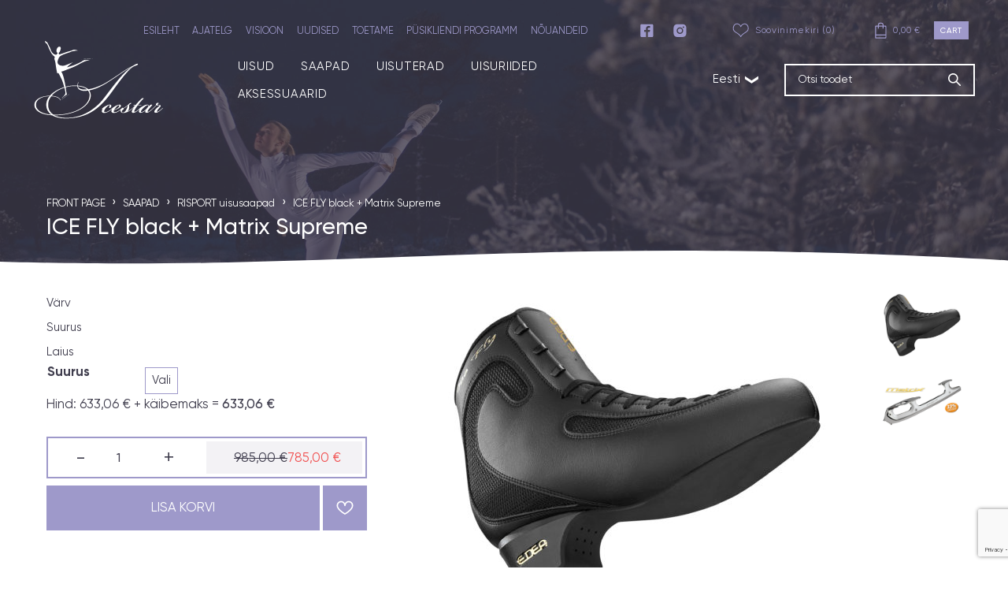

--- FILE ---
content_type: text/html; charset=UTF-8
request_url: https://icestar.ee/toode/ice-fly-black-matrix-supreme/?lang=et
body_size: 48099
content:
<!doctype html>
<html lang="et">

<head>
    <meta charset="UTF-8">
    <meta name="viewport" content="width=device-width, initial-scale=1">
    <meta name="theme-color" content="#ffffff" /><meta name="google-site-verification" content="vArtoAjHdyr8M1qn64lyAWDnYJtnxKoHizzLY2HRl-U" />
    <link rel="profile" href="http://gmpg.org/xfn/11">

    <meta name='robots' content='index, follow, max-image-preview:large, max-snippet:-1, max-video-preview:-1' />
<link rel="alternate" hreflang="et" href="https://icestar.ee/toode/ice-fly-black-matrix-supreme/?lang=et" />
<link rel="alternate" hreflang="ru" href="https://icestar.ee/product/ice-fly-black-matrix-supreme/?lang=ru" />

	<!-- This site is optimized with the Yoast SEO plugin v26.8 - https://yoast.com/product/yoast-seo-wordpress/ -->
	<title>ICE FLY black + Matrix Supreme - icestar</title>
	<link rel="canonical" href="https://icestar.ee/toode/ice-fly-black-matrix-supreme/?lang=et" />
	<meta property="og:locale" content="et_EE" />
	<meta property="og:type" content="article" />
	<meta property="og:title" content="ICE FLY black + Matrix Supreme - icestar" />
	<meta property="og:url" content="https://icestar.ee/toode/ice-fly-black-matrix-supreme/?lang=et" />
	<meta property="og:site_name" content="icestar" />
	<meta property="article:modified_time" content="2022-05-12T12:13:03+00:00" />
	<meta property="og:image" content="https://icestar.ee/wp-content/uploads/2021/04/IceFly_Matrix_Supremeyi24u.jpg" />
	<meta property="og:image:width" content="480" />
	<meta property="og:image:height" content="414" />
	<meta property="og:image:type" content="image/jpeg" />
	<meta name="twitter:card" content="summary_large_image" />
	<script type="application/ld+json" class="yoast-schema-graph">{"@context":"https://schema.org","@graph":[{"@type":"WebPage","@id":"https://icestar.ee/toode/ice-fly-black-matrix-supreme/?lang=et","url":"https://icestar.ee/toode/ice-fly-black-matrix-supreme/?lang=et","name":"ICE FLY black + Matrix Supreme - icestar","isPartOf":{"@id":"https://icestar.ee/?lang=ru/#website"},"primaryImageOfPage":{"@id":"https://icestar.ee/toode/ice-fly-black-matrix-supreme/?lang=et#primaryimage"},"image":{"@id":"https://icestar.ee/toode/ice-fly-black-matrix-supreme/?lang=et#primaryimage"},"thumbnailUrl":"https://icestar.ee/wp-content/uploads/2021/04/IceFly_Matrix_Supremeyi24u.jpg","datePublished":"2021-04-26T07:34:42+00:00","dateModified":"2022-05-12T12:13:03+00:00","breadcrumb":{"@id":"https://icestar.ee/toode/ice-fly-black-matrix-supreme/?lang=et#breadcrumb"},"inLanguage":"et","potentialAction":[{"@type":"ReadAction","target":["https://icestar.ee/toode/ice-fly-black-matrix-supreme/?lang=et"]}]},{"@type":"ImageObject","inLanguage":"et","@id":"https://icestar.ee/toode/ice-fly-black-matrix-supreme/?lang=et#primaryimage","url":"https://icestar.ee/wp-content/uploads/2021/04/IceFly_Matrix_Supremeyi24u.jpg","contentUrl":"https://icestar.ee/wp-content/uploads/2021/04/IceFly_Matrix_Supremeyi24u.jpg","width":480,"height":414},{"@type":"BreadcrumbList","@id":"https://icestar.ee/toode/ice-fly-black-matrix-supreme/?lang=et#breadcrumb","itemListElement":[{"@type":"ListItem","position":1,"name":"Home","item":"https://icestar.ee/?lang=et"},{"@type":"ListItem","position":2,"name":"Shop","item":"https://icestar.ee/shop-2/?lang=et"},{"@type":"ListItem","position":3,"name":"ICE FLY black + Matrix Supreme"}]},{"@type":"WebSite","@id":"https://icestar.ee/?lang=ru/#website","url":"https://icestar.ee/?lang=ru/","name":"icestar","description":"icestar","potentialAction":[{"@type":"SearchAction","target":{"@type":"EntryPoint","urlTemplate":"https://icestar.ee/?lang=ru/?s={search_term_string}"},"query-input":{"@type":"PropertyValueSpecification","valueRequired":true,"valueName":"search_term_string"}}],"inLanguage":"et"}]}</script>
	<!-- / Yoast SEO plugin. -->


<link rel='dns-prefetch' href='//npmcdn.com' />
<link rel="alternate" type="application/rss+xml" title="icestar &raquo; RSS" href="https://icestar.ee/feed/?lang=et" />
<link rel="alternate" type="application/rss+xml" title="icestar &raquo; Kommentaaride RSS" href="https://icestar.ee/comments/feed/?lang=et" />
<style id='wp-img-auto-sizes-contain-inline-css' type='text/css'>
img:is([sizes=auto i],[sizes^="auto," i]){contain-intrinsic-size:3000px 1500px}
/*# sourceURL=wp-img-auto-sizes-contain-inline-css */
</style>
<link rel='stylesheet' id='wp-block-library-css' href='https://icestar.ee/wp-includes/css/dist/block-library/style.min.css?ver=6.9' type='text/css' media='all' />
<style id='classic-theme-styles-inline-css' type='text/css'>
/*! This file is auto-generated */
.wp-block-button__link{color:#fff;background-color:#32373c;border-radius:9999px;box-shadow:none;text-decoration:none;padding:calc(.667em + 2px) calc(1.333em + 2px);font-size:1.125em}.wp-block-file__button{background:#32373c;color:#fff;text-decoration:none}
/*# sourceURL=/wp-includes/css/classic-themes.min.css */
</style>
<style id='global-styles-inline-css' type='text/css'>
:root{--wp--preset--aspect-ratio--square: 1;--wp--preset--aspect-ratio--4-3: 4/3;--wp--preset--aspect-ratio--3-4: 3/4;--wp--preset--aspect-ratio--3-2: 3/2;--wp--preset--aspect-ratio--2-3: 2/3;--wp--preset--aspect-ratio--16-9: 16/9;--wp--preset--aspect-ratio--9-16: 9/16;--wp--preset--color--black: #000000;--wp--preset--color--cyan-bluish-gray: #abb8c3;--wp--preset--color--white: #ffffff;--wp--preset--color--pale-pink: #f78da7;--wp--preset--color--vivid-red: #cf2e2e;--wp--preset--color--luminous-vivid-orange: #ff6900;--wp--preset--color--luminous-vivid-amber: #fcb900;--wp--preset--color--light-green-cyan: #7bdcb5;--wp--preset--color--vivid-green-cyan: #00d084;--wp--preset--color--pale-cyan-blue: #8ed1fc;--wp--preset--color--vivid-cyan-blue: #0693e3;--wp--preset--color--vivid-purple: #9b51e0;--wp--preset--gradient--vivid-cyan-blue-to-vivid-purple: linear-gradient(135deg,rgb(6,147,227) 0%,rgb(155,81,224) 100%);--wp--preset--gradient--light-green-cyan-to-vivid-green-cyan: linear-gradient(135deg,rgb(122,220,180) 0%,rgb(0,208,130) 100%);--wp--preset--gradient--luminous-vivid-amber-to-luminous-vivid-orange: linear-gradient(135deg,rgb(252,185,0) 0%,rgb(255,105,0) 100%);--wp--preset--gradient--luminous-vivid-orange-to-vivid-red: linear-gradient(135deg,rgb(255,105,0) 0%,rgb(207,46,46) 100%);--wp--preset--gradient--very-light-gray-to-cyan-bluish-gray: linear-gradient(135deg,rgb(238,238,238) 0%,rgb(169,184,195) 100%);--wp--preset--gradient--cool-to-warm-spectrum: linear-gradient(135deg,rgb(74,234,220) 0%,rgb(151,120,209) 20%,rgb(207,42,186) 40%,rgb(238,44,130) 60%,rgb(251,105,98) 80%,rgb(254,248,76) 100%);--wp--preset--gradient--blush-light-purple: linear-gradient(135deg,rgb(255,206,236) 0%,rgb(152,150,240) 100%);--wp--preset--gradient--blush-bordeaux: linear-gradient(135deg,rgb(254,205,165) 0%,rgb(254,45,45) 50%,rgb(107,0,62) 100%);--wp--preset--gradient--luminous-dusk: linear-gradient(135deg,rgb(255,203,112) 0%,rgb(199,81,192) 50%,rgb(65,88,208) 100%);--wp--preset--gradient--pale-ocean: linear-gradient(135deg,rgb(255,245,203) 0%,rgb(182,227,212) 50%,rgb(51,167,181) 100%);--wp--preset--gradient--electric-grass: linear-gradient(135deg,rgb(202,248,128) 0%,rgb(113,206,126) 100%);--wp--preset--gradient--midnight: linear-gradient(135deg,rgb(2,3,129) 0%,rgb(40,116,252) 100%);--wp--preset--font-size--small: 13px;--wp--preset--font-size--medium: 20px;--wp--preset--font-size--large: 36px;--wp--preset--font-size--x-large: 42px;--wp--preset--spacing--20: 0.44rem;--wp--preset--spacing--30: 0.67rem;--wp--preset--spacing--40: 1rem;--wp--preset--spacing--50: 1.5rem;--wp--preset--spacing--60: 2.25rem;--wp--preset--spacing--70: 3.38rem;--wp--preset--spacing--80: 5.06rem;--wp--preset--shadow--natural: 6px 6px 9px rgba(0, 0, 0, 0.2);--wp--preset--shadow--deep: 12px 12px 50px rgba(0, 0, 0, 0.4);--wp--preset--shadow--sharp: 6px 6px 0px rgba(0, 0, 0, 0.2);--wp--preset--shadow--outlined: 6px 6px 0px -3px rgb(255, 255, 255), 6px 6px rgb(0, 0, 0);--wp--preset--shadow--crisp: 6px 6px 0px rgb(0, 0, 0);}:where(.is-layout-flex){gap: 0.5em;}:where(.is-layout-grid){gap: 0.5em;}body .is-layout-flex{display: flex;}.is-layout-flex{flex-wrap: wrap;align-items: center;}.is-layout-flex > :is(*, div){margin: 0;}body .is-layout-grid{display: grid;}.is-layout-grid > :is(*, div){margin: 0;}:where(.wp-block-columns.is-layout-flex){gap: 2em;}:where(.wp-block-columns.is-layout-grid){gap: 2em;}:where(.wp-block-post-template.is-layout-flex){gap: 1.25em;}:where(.wp-block-post-template.is-layout-grid){gap: 1.25em;}.has-black-color{color: var(--wp--preset--color--black) !important;}.has-cyan-bluish-gray-color{color: var(--wp--preset--color--cyan-bluish-gray) !important;}.has-white-color{color: var(--wp--preset--color--white) !important;}.has-pale-pink-color{color: var(--wp--preset--color--pale-pink) !important;}.has-vivid-red-color{color: var(--wp--preset--color--vivid-red) !important;}.has-luminous-vivid-orange-color{color: var(--wp--preset--color--luminous-vivid-orange) !important;}.has-luminous-vivid-amber-color{color: var(--wp--preset--color--luminous-vivid-amber) !important;}.has-light-green-cyan-color{color: var(--wp--preset--color--light-green-cyan) !important;}.has-vivid-green-cyan-color{color: var(--wp--preset--color--vivid-green-cyan) !important;}.has-pale-cyan-blue-color{color: var(--wp--preset--color--pale-cyan-blue) !important;}.has-vivid-cyan-blue-color{color: var(--wp--preset--color--vivid-cyan-blue) !important;}.has-vivid-purple-color{color: var(--wp--preset--color--vivid-purple) !important;}.has-black-background-color{background-color: var(--wp--preset--color--black) !important;}.has-cyan-bluish-gray-background-color{background-color: var(--wp--preset--color--cyan-bluish-gray) !important;}.has-white-background-color{background-color: var(--wp--preset--color--white) !important;}.has-pale-pink-background-color{background-color: var(--wp--preset--color--pale-pink) !important;}.has-vivid-red-background-color{background-color: var(--wp--preset--color--vivid-red) !important;}.has-luminous-vivid-orange-background-color{background-color: var(--wp--preset--color--luminous-vivid-orange) !important;}.has-luminous-vivid-amber-background-color{background-color: var(--wp--preset--color--luminous-vivid-amber) !important;}.has-light-green-cyan-background-color{background-color: var(--wp--preset--color--light-green-cyan) !important;}.has-vivid-green-cyan-background-color{background-color: var(--wp--preset--color--vivid-green-cyan) !important;}.has-pale-cyan-blue-background-color{background-color: var(--wp--preset--color--pale-cyan-blue) !important;}.has-vivid-cyan-blue-background-color{background-color: var(--wp--preset--color--vivid-cyan-blue) !important;}.has-vivid-purple-background-color{background-color: var(--wp--preset--color--vivid-purple) !important;}.has-black-border-color{border-color: var(--wp--preset--color--black) !important;}.has-cyan-bluish-gray-border-color{border-color: var(--wp--preset--color--cyan-bluish-gray) !important;}.has-white-border-color{border-color: var(--wp--preset--color--white) !important;}.has-pale-pink-border-color{border-color: var(--wp--preset--color--pale-pink) !important;}.has-vivid-red-border-color{border-color: var(--wp--preset--color--vivid-red) !important;}.has-luminous-vivid-orange-border-color{border-color: var(--wp--preset--color--luminous-vivid-orange) !important;}.has-luminous-vivid-amber-border-color{border-color: var(--wp--preset--color--luminous-vivid-amber) !important;}.has-light-green-cyan-border-color{border-color: var(--wp--preset--color--light-green-cyan) !important;}.has-vivid-green-cyan-border-color{border-color: var(--wp--preset--color--vivid-green-cyan) !important;}.has-pale-cyan-blue-border-color{border-color: var(--wp--preset--color--pale-cyan-blue) !important;}.has-vivid-cyan-blue-border-color{border-color: var(--wp--preset--color--vivid-cyan-blue) !important;}.has-vivid-purple-border-color{border-color: var(--wp--preset--color--vivid-purple) !important;}.has-vivid-cyan-blue-to-vivid-purple-gradient-background{background: var(--wp--preset--gradient--vivid-cyan-blue-to-vivid-purple) !important;}.has-light-green-cyan-to-vivid-green-cyan-gradient-background{background: var(--wp--preset--gradient--light-green-cyan-to-vivid-green-cyan) !important;}.has-luminous-vivid-amber-to-luminous-vivid-orange-gradient-background{background: var(--wp--preset--gradient--luminous-vivid-amber-to-luminous-vivid-orange) !important;}.has-luminous-vivid-orange-to-vivid-red-gradient-background{background: var(--wp--preset--gradient--luminous-vivid-orange-to-vivid-red) !important;}.has-very-light-gray-to-cyan-bluish-gray-gradient-background{background: var(--wp--preset--gradient--very-light-gray-to-cyan-bluish-gray) !important;}.has-cool-to-warm-spectrum-gradient-background{background: var(--wp--preset--gradient--cool-to-warm-spectrum) !important;}.has-blush-light-purple-gradient-background{background: var(--wp--preset--gradient--blush-light-purple) !important;}.has-blush-bordeaux-gradient-background{background: var(--wp--preset--gradient--blush-bordeaux) !important;}.has-luminous-dusk-gradient-background{background: var(--wp--preset--gradient--luminous-dusk) !important;}.has-pale-ocean-gradient-background{background: var(--wp--preset--gradient--pale-ocean) !important;}.has-electric-grass-gradient-background{background: var(--wp--preset--gradient--electric-grass) !important;}.has-midnight-gradient-background{background: var(--wp--preset--gradient--midnight) !important;}.has-small-font-size{font-size: var(--wp--preset--font-size--small) !important;}.has-medium-font-size{font-size: var(--wp--preset--font-size--medium) !important;}.has-large-font-size{font-size: var(--wp--preset--font-size--large) !important;}.has-x-large-font-size{font-size: var(--wp--preset--font-size--x-large) !important;}
:where(.wp-block-post-template.is-layout-flex){gap: 1.25em;}:where(.wp-block-post-template.is-layout-grid){gap: 1.25em;}
:where(.wp-block-term-template.is-layout-flex){gap: 1.25em;}:where(.wp-block-term-template.is-layout-grid){gap: 1.25em;}
:where(.wp-block-columns.is-layout-flex){gap: 2em;}:where(.wp-block-columns.is-layout-grid){gap: 2em;}
:root :where(.wp-block-pullquote){font-size: 1.5em;line-height: 1.6;}
/*# sourceURL=global-styles-inline-css */
</style>
<link rel='stylesheet' id='contact-form-7-css' href='https://icestar.ee/wp-content/plugins/contact-form-7/includes/css/styles.css?ver=6.1.4' type='text/css' media='all' />
<link rel='stylesheet' id='flatpickr-css' href='https://icestar.ee/wp-content/plugins/elementor/assets/lib/flatpickr/flatpickr.min.css?ver=4.6.13' type='text/css' media='all' />
<link rel='stylesheet' id='booking-css' href='https://icestar.ee/wp-content/plugins/is-appointments/assets/css/appointments.css' type='text/css' media='all' />
<link rel='stylesheet' id='swedbankv3-css' href='https://icestar.ee/wp-content/plugins/woocommerce-gateway-swedbank-v3/css/swedbank_plugin.css?ver=6.9' type='text/css' media='all' />
<link rel='stylesheet' id='photoswipe-css' href='https://icestar.ee/wp-content/plugins/woocommerce/assets/css/photoswipe/photoswipe.min.css?ver=10.4.3' type='text/css' media='all' />
<link rel='stylesheet' id='photoswipe-default-skin-css' href='https://icestar.ee/wp-content/plugins/woocommerce/assets/css/photoswipe/default-skin/default-skin.min.css?ver=10.4.3' type='text/css' media='all' />
<style id='woocommerce-inline-inline-css' type='text/css'>
.woocommerce form .form-row .required { visibility: visible; }
/*# sourceURL=woocommerce-inline-inline-css */
</style>
<link rel='stylesheet' id='ws-cookiebar-css-css' href='https://icestar.ee/wp-content/plugins/ws-cookiebar/assets/public/ws-cookiebar-css.min.css?ver=3.2.5' type='text/css' media='all' />
<link rel='stylesheet' id='ws-vue-store_styles-css' href='https://icestar.ee/wp-content/plugins/ws-vue-store/public/vue-store/dist/app.519b56b162424122142e.css?ver=0.7.5' type='text/css' media='all' />
<link rel='stylesheet' id='wpml-legacy-horizontal-list-0-css' href='https://icestar.ee/wp-content/plugins/sitepress-multilingual-cms/templates/language-switchers/legacy-list-horizontal/style.min.css?ver=1' type='text/css' media='all' />
<link rel='stylesheet' id='montonio-style-css' href='https://icestar.ee/wp-content/plugins/montonio-for-woocommerce/assets/css/montonio-style.css?ver=9.3.2' type='text/css' media='all' />
<link rel='stylesheet' id='ws-main-stylesheet-css' href='https://icestar.ee/wp-content/themes/icestar/style.css?ver=1.1.20' type='text/css' media='all' />
<link rel='stylesheet' id='wc-swedbank-css-css' href='https://icestar.ee/wp-content/plugins/swedbank-mbbl-v2-main/assets/css/swed_css.css?ver=2.0.0' type='text/css' media='all' />
<link rel='stylesheet' id='liisi_css-css' href='https://icestar.ee/wp-content/plugins/holm-makselingi-moodul-woocommerce-main/assets/css/liisi_finance.css?ver=6.9' type='text/css' media='all' />
<script type="text/javascript" id="wpml-cookie-js-extra">
/* <![CDATA[ */
var wpml_cookies = {"wp-wpml_current_language":{"value":"et","expires":1,"path":"/"}};
var wpml_cookies = {"wp-wpml_current_language":{"value":"et","expires":1,"path":"/"}};
//# sourceURL=wpml-cookie-js-extra
/* ]]> */
</script>
<script type="text/javascript" src="https://icestar.ee/wp-content/plugins/sitepress-multilingual-cms/res/js/cookies/language-cookie.js?ver=486900" id="wpml-cookie-js" defer="defer" data-wp-strategy="defer"></script>
<script type="text/javascript" src="https://icestar.ee/wp-includes/js/jquery/jquery.min.js?ver=3.7.1" id="jquery-core-js"></script>
<script type="text/javascript" src="https://icestar.ee/wp-includes/js/jquery/jquery-migrate.min.js?ver=3.4.1" id="jquery-migrate-js"></script>
<script type="text/javascript" src="https://icestar.ee/wp-content/plugins/woocommerce/assets/js/jquery-blockui/jquery.blockUI.min.js?ver=2.7.0-wc.10.4.3" id="wc-jquery-blockui-js" defer="defer" data-wp-strategy="defer"></script>
<script type="text/javascript" id="wc-add-to-cart-js-extra">
/* <![CDATA[ */
var wc_add_to_cart_params = {"ajax_url":"/wp-admin/admin-ajax.php?lang=et","wc_ajax_url":"/?lang=et&wc-ajax=%%endpoint%%","i18n_view_cart":"Vaata ostukorvi","cart_url":"https://icestar.ee/cart-2/?lang=et","is_cart":"","cart_redirect_after_add":"no"};
//# sourceURL=wc-add-to-cart-js-extra
/* ]]> */
</script>
<script type="text/javascript" src="https://icestar.ee/wp-content/plugins/woocommerce/assets/js/frontend/add-to-cart.min.js?ver=10.4.3" id="wc-add-to-cart-js" defer="defer" data-wp-strategy="defer"></script>
<script type="text/javascript" src="https://icestar.ee/wp-content/plugins/woocommerce/assets/js/flexslider/jquery.flexslider.min.js?ver=2.7.2-wc.10.4.3" id="wc-flexslider-js" defer="defer" data-wp-strategy="defer"></script>
<script type="text/javascript" src="https://icestar.ee/wp-content/plugins/woocommerce/assets/js/photoswipe/photoswipe.min.js?ver=4.1.1-wc.10.4.3" id="wc-photoswipe-js" defer="defer" data-wp-strategy="defer"></script>
<script type="text/javascript" src="https://icestar.ee/wp-content/plugins/woocommerce/assets/js/photoswipe/photoswipe-ui-default.min.js?ver=4.1.1-wc.10.4.3" id="wc-photoswipe-ui-default-js" defer="defer" data-wp-strategy="defer"></script>
<script type="text/javascript" id="wc-single-product-js-extra">
/* <![CDATA[ */
var wc_single_product_params = {"i18n_required_rating_text":"Palun vali hinnang","i18n_rating_options":["1 of 5 stars","2 of 5 stars","3 of 5 stars","4 of 5 stars","5 of 5 stars"],"i18n_product_gallery_trigger_text":"View full-screen image gallery","review_rating_required":"yes","flexslider":{"rtl":false,"animation":"slide","smoothHeight":true,"directionNav":false,"controlNav":"thumbnails","slideshow":false,"animationSpeed":500,"animationLoop":false,"allowOneSlide":false},"zoom_enabled":"","zoom_options":[],"photoswipe_enabled":"1","photoswipe_options":{"shareEl":false,"closeOnScroll":false,"history":false,"hideAnimationDuration":0,"showAnimationDuration":0},"flexslider_enabled":"1"};
//# sourceURL=wc-single-product-js-extra
/* ]]> */
</script>
<script type="text/javascript" src="https://icestar.ee/wp-content/plugins/woocommerce/assets/js/frontend/single-product.min.js?ver=10.4.3" id="wc-single-product-js" defer="defer" data-wp-strategy="defer"></script>
<script type="text/javascript" src="https://icestar.ee/wp-content/plugins/woocommerce/assets/js/js-cookie/js.cookie.min.js?ver=2.1.4-wc.10.4.3" id="wc-js-cookie-js" defer="defer" data-wp-strategy="defer"></script>
<script type="text/javascript" id="woocommerce-js-extra">
/* <![CDATA[ */
var woocommerce_params = {"ajax_url":"/wp-admin/admin-ajax.php?lang=et","wc_ajax_url":"/?lang=et&wc-ajax=%%endpoint%%","i18n_password_show":"Show password","i18n_password_hide":"Hide password"};
//# sourceURL=woocommerce-js-extra
/* ]]> */
</script>
<script type="text/javascript" src="https://icestar.ee/wp-content/plugins/woocommerce/assets/js/frontend/woocommerce.min.js?ver=10.4.3" id="woocommerce-js" defer="defer" data-wp-strategy="defer"></script>
<meta name="generator" content="WPML ver:4.8.6 stt:1,15,45;" />
	<noscript><style>.woocommerce-product-gallery{ opacity: 1 !important; }</style></noscript>
	<meta name="generator" content="Elementor 3.34.2; features: e_font_icon_svg, additional_custom_breakpoints; settings: css_print_method-external, google_font-enabled, font_display-swap">
			<style>
				.e-con.e-parent:nth-of-type(n+4):not(.e-lazyloaded):not(.e-no-lazyload),
				.e-con.e-parent:nth-of-type(n+4):not(.e-lazyloaded):not(.e-no-lazyload) * {
					background-image: none !important;
				}
				@media screen and (max-height: 1024px) {
					.e-con.e-parent:nth-of-type(n+3):not(.e-lazyloaded):not(.e-no-lazyload),
					.e-con.e-parent:nth-of-type(n+3):not(.e-lazyloaded):not(.e-no-lazyload) * {
						background-image: none !important;
					}
				}
				@media screen and (max-height: 640px) {
					.e-con.e-parent:nth-of-type(n+2):not(.e-lazyloaded):not(.e-no-lazyload),
					.e-con.e-parent:nth-of-type(n+2):not(.e-lazyloaded):not(.e-no-lazyload) * {
						background-image: none !important;
					}
				}
			</style>
			<link rel="icon" href="https://icestar.ee/wp-content/uploads/2021/07/cropped-ice_favicon-32x32.png" sizes="32x32" />
<link rel="icon" href="https://icestar.ee/wp-content/uploads/2021/07/cropped-ice_favicon-192x192.png" sizes="192x192" />
<link rel="apple-touch-icon" href="https://icestar.ee/wp-content/uploads/2021/07/cropped-ice_favicon-180x180.png" />
<meta name="msapplication-TileImage" content="https://icestar.ee/wp-content/uploads/2021/07/cropped-ice_favicon-270x270.png" />
		<style type="text/css" id="wp-custom-css">
			.ws-cookiebar-wrapper:not(.hidden) {
    -webkit-transform: translateY(0);
    -ms-transform: translateY(0);
    transform: translateY(0);
    display: none;
}

.skates-grid{
		display: grid;
    grid-template-columns: repeat(3, 1fr);
    grid-gap: 20px;
	  padding: 10px;
}

@media (max-width: 992px){
	.skates-grid{
		grid-template-columns: repeat(2, 1fr);
	}
}

@media (max-width: 576px){
	.skates-grid{
		grid-template-columns: repeat(1, 1fr);
	}
}

.skate-container{
	box-shadow: 0 1px 3px rgba(0,0,0,0.12), 0 1px 2px rgba(0,0,0,0.24);
  transition: all 0.3s cubic-bezier(.25,.8,.25,1);
}

.skate-thumb{
	  background-image: url(https://icestar.ee/wp-content/uploads/2022/04/1-scaled.jpg);
    height: 300px;
    background-position: center;
    background-size: cover;
}

.skate-description{
	padding: 0px;
  background: #fff;
}

.skate-details{
	padding: 10px;
}

.skate-description h6, .skate-description h5,.skate-description p{
		margin: 0;
		padding:0;
}

.skate-size-price{
	  display: flex;
    align-items: flex-end;
    justify-content: space-between;
    margin: 10px 0;
}

.skate-info{
	color: #8c8c8c;
}

.skate-contact-info{
	padding-top: 15px;
	    border-top: 1px solid #dbdbdb;
	padding: 10px;
	
}
.skate-contact-info > strong{
		margin-bottom: 10px;
	display: inline-block;
}

.skate-contact-info a{
	display: block;
		margin: 5px 0;
}

@media only screen and (max-width: 700px){section.banner.commercial{display: block!important;margin: 5rem 0;}}

table.cart .product-thumbnail img {
    margin: 0 auto;
    max-width: 3.706325903em;
    height: auto;
}

.cart_item .product-remove A{
	position: relative;
}

.cart_item .product-remove a::after{
	  content: '✖';
    position: absolute;
    left: -3px;
    top: 1px;
    width: 19px;
    text-align: center;
    line-height: 20px;
    height: 19px;
    font-size: 12px;
    background: #9e99ca;
    color: #fff;
    border-radius: 50%;
    z-index: 0;
    display: inline-block;
}

.shop_table td .coupon{
	display: flex;
	align-items: center;
	flex-wrap: wrap;
}

#coupon_code{
	  margin-right: auto;
}

.shop_table .button{
	      margin-right: 10px;
    padding: 15px 12px;
    color: #fff;
    font-size: 1.6rem;
    text-align: center;
    text-transform: uppercase;
    background-color: #9e99ca;
    border-radius: 2.5rem;
}

ul.woocommerce-error {
    border: 2px solid black;
    background: pink;
    border-radius: 5px;
}

.woocommerce-checkout div.woocommerce-billing-fields__field-wrapper input {
    background: white;
    width: 100%;
    margin-left: 0px;
		margin-top: 5px;
}

.vat-notice{
	margin-top: 20px;
	padding: 10px;
	background: #eeedf7;
	font-size: 14px;
	color: #9e99ca;
	font-weight: 600;
}

.page-id-19 .hero__banner,.page-id-37944 .hero__banner, .page-id-37947 .hero__banner{
	flex-direction: column;
}

.hero__booking-container{
	padding: 30px;
	background: #081122;
	color: #fff;
	text-align: center;
}

.hero__booking-container p{
	margin-bottom: 20px;
}

.booking-modal-container{
	display: none;
}

.booking-modal-container.visible{
	position: fixed;
	left: 0;
	top: 0;
	bottom: 0;
	right: 0;
	background: #00000087;
	display: flex;
	z-index: 99;
	justify-content: center;
	padding: 50px 20px;
	align-items: flex-start;
	overflow-y: auto;
}

.booking-modal-container.visible .booking-modal{
	background: #fff;
	width: 100%;
	max-width: 700px;
	padding: 50px;
	text-align: center;
	position: relative;
}

.booking-modal-container.visible .booking-modal p{
	white-space: pre-wrap;
}

.booking-modal-container.visible .booking-modal form{
	margin-top: 30px;
}

.booking-modal-container.visible .booking-modal .is__close{
	position: absolute;
    top: 10px;
    right: 10px;
    padding: 10px 15px;
    font-size: 30px;
	transition: .3s;
}

.booking-modal-container.visible .booking-modal .is__close:hover{
	transform: scale(1.1);
}

@media only screen and (max-width: 700px) {
.woocommerce-checkout #customer_details > div.col-1 {
    width: 100%;
    box-shadow: none;
}

.woocommerce-checkout #order_review {
    width: 100%;
    box-shadow: none;
}

#order_review_heading {
    width: 100%;
    margin-top: 15px !important;
}
}

.checkout-notice {
    padding: 10px;
    background: #eeedf7;
    font-size: 14px;
    color: #9e99ca;
    font-weight: 600;
	margin-top: 20px;
}		</style>
				<link rel="shortcut icon" type="image/png" href="https://icestar.ee/wp-content/uploads/2021/07/unnamed.png"/>
	
<!-- Google tag (gtag.js) -->
<script async src="https://www.googletagmanager.com/gtag/js?id=G-ED2V5WGQ7R"></script>
<script>
  window.dataLayer = window.dataLayer || [];
  function gtag(){dataLayer.push(arguments);}
  gtag('js', new Date());

  gtag('config', 'G-ED2V5WGQ7R');
</script>
</head>

<body class="wp-singular product-template-default single single-product postid-39198 wp-theme-icestar theme-icestar woocommerce woocommerce-page woocommerce-no-js elementor-default elementor-kit-" id="js-page-body">
    <div id="page" class="site">

        <header id="js-masthead" class="site-header" navigation-container>
            <div class="site-header__container">
                <div class="site-logo">
                    <a href="https://icestar.ee/?lang=et" rel="home" title="icestar">
                                                <img class="white-logo" src="https://icestar.ee/wp-content/uploads/2021/01/icestar_logo_valge.svg" alt="Company logo">
                                                                        <img class="dark-logo" src="https://icestar.ee/wp-content/uploads/2021/01/icestar_logo_tume.svg" alt="Company logo">
                                            </a>
                </div>

                <nav class="site-nav desktop--only" id="js-main-menu-container">
                    <div class="site-nav__container">
                        <div class="site-nav__container__left">

                            <div class="menu-products-menu-eesti-container"><ul id="menu-products-menu-eesti" class="site-header__products-menu"><li id="menu-item-39564" class="menu-item menu-item-type-taxonomy menu-item-object-product_cat menu-item-39564"><a href="https://icestar.ee/tootekategooria/iluuisud/?lang=et">UISUD</a></li>
<li id="menu-item-39565" class="menu-item menu-item-type-taxonomy menu-item-object-product_cat current-product-ancestor menu-item-39565"><a href="https://icestar.ee/tootekategooria/professionaalsed-uisusaapad/?lang=et">SAAPAD</a></li>
<li id="menu-item-39566" class="menu-item menu-item-type-taxonomy menu-item-object-product_cat menu-item-39566"><a href="https://icestar.ee/tootekategooria/uisuterad/?lang=et">UISUTERAD</a></li>
<li id="menu-item-39567" class="menu-item menu-item-type-taxonomy menu-item-object-product_cat menu-item-39567"><a href="https://icestar.ee/tootekategooria/uisuriided/?lang=et">UISURIIDED</a></li>
<li id="menu-item-39568" class="menu-item menu-item-type-taxonomy menu-item-object-product_cat menu-item-39568"><a href="https://icestar.ee/tootekategooria/aksessuaarid/?lang=et">AKSESSUAARID</a></li>
</ul></div>                        </div>

                                                    <div class="lang-container" lang-container>
                                
                                <button class="lang-container__current has--children"
                                    lang-button>
                                    Eesti<span>&#10095;</span>
                                </button>

                                                                <div class="lang-container__lang-other" lang-others>
                                                                                                                                                <a
                                        href="https://icestar.ee/product/ice-fly-black-matrix-supreme/?lang=ru">Russian</a>
                                                                    </div>
                                                                                            </div>
                                            </div>
                    <div class="site-search">
    <form role="search" method="get" id="searchform" action="https://icestar.ee/shop-2/?lang=et">
        <input type="text" name="search_term" title="Otsi toodet"
            value=""
            placeholder="Otsi toodet">
        <input type="submit" value="">
        <input type="hidden" name="ws_product_cat" value="" />
    </form>
</div>                </nav>

                <div class="site-header__main-menu">
                    <div class="menu-header-eesti-container"><ul id="js-main-menu" class="header-main-menu"><li id="menu-item-39538" class="menu-item menu-item-type-post_type menu-item-object-page menu-item-home menu-item-39538"><a href="https://icestar.ee/?lang=et">ESILEHT</a></li>
<li id="menu-item-39539" class="menu-item menu-item-type-post_type menu-item-object-page menu-item-39539"><a href="https://icestar.ee/sample-page/?lang=et">AJATELG</a></li>
<li id="menu-item-39540" class="menu-item menu-item-type-post_type menu-item-object-page menu-item-39540"><a href="https://icestar.ee/our-vision/?lang=et">VISIOON</a></li>
<li id="menu-item-39541" class="menu-item menu-item-type-post_type menu-item-object-page menu-item-39541"><a href="https://icestar.ee/news/?lang=et">UUDISED</a></li>
<li id="menu-item-39542" class="menu-item menu-item-type-post_type menu-item-object-page menu-item-39542"><a href="https://icestar.ee/favorite-skaters/?lang=et">TOETAME</a></li>
<li id="menu-item-39543" class="menu-item menu-item-type-post_type menu-item-object-page menu-item-39543"><a href="https://icestar.ee/loyalty-club/?lang=et">PÜSIKLIENDI PROGRAMM</a></li>
<li id="menu-item-39544" class="menu-item menu-item-type-post_type menu-item-object-page menu-item-39544"><a href="https://icestar.ee/tips-for-figure-skating/?lang=et">NÕUANDEID</a></li>
</ul></div>
                    <ul class="social-list">
    <li>
        <a href="https://www.facebook.com/Icestar.ee" target="_blank">
         <img src="https://icestar.ee/wp-content/themes/icestar/assets/dist/img/svg/fb.svg" alt="Facebook" />
        </a>
    </li>
    <li>
        <a href="https://www.instagram.com/icestar.ee/" target="_blank">
          <img src="https://icestar.ee/wp-content/themes/icestar/assets/dist/img/svg/insta.svg" alt="Instagram" />
        </a>
    </li>
</ul>                    
<div class="wishlist favorites__link js-favorites-element">
        <div class="favorites__link__top">
            <i
                    class="heart-me js-wishlist-status-toggle ">
                <img class="heart-me" src="https://icestar.ee/wp-content/themes/icestar/assets/dist/img/svg/heart.svg" alt="" />
            </i>
        </div>
        <span class="js-wishlist-label">Soovinimekiri (0)</span>
</div>

<div class='favorites__link__dropdown js-wishlist-contents'>
    <div class="js-wishlist-products">
        	<div class="favorites__link__product__container">
		<h2>Tooteid pole lisatud</h2>
	</div>
    </div>
</div>                    
<a class="header-cart" href="https://icestar.ee/cart-2/?lang=et">
    <img src="https://icestar.ee/wp-content/themes/icestar/assets/dist/img/svg/cart.svg" alt="Cart" />
    <span><span class="woocommerce-Price-amount amount"><bdi>0,00&nbsp;<span class="woocommerce-Price-currencySymbol">&euro;</span></bdi></span> </span>
    <button class="stock-button stock-button--small stock-button--purple-bg">Cart</button> 
</a>                </div>
                
                <button class="site-menu-toggle menu-toggle hamburger hamburger--squeeze touch--only"
                    id="js-main-menu-toggle" aria-controls="js-main-menu" aria-expanded="false" type="button"
                    aria-label="Hamburger Button" burger-button>
                    <span class="hamburger-box">
                        <span class="hamburger-inner"></span>
                    </span>
                </button>
            </div>
            <section class="mobile-menu touch--only" navigation-list>
    <div class="mobile-menu__top">
        <div class="site-logo">
            <a href="https://icestar.ee/?lang=et" rel="home" title="icestar">
                                <img class="white-logo" src="https://icestar.ee/wp-content/uploads/2021/01/icestar_logo_valge.svg" alt="Company logo">
                            </a>
        </div>

                    <div class="lang-container" lang-container>
                
                <button class="lang-container__current has--children"
                    lang-button>
                    Eesti<span>&#10095;</span>
                </button>

                                <div class="lang-container__lang-other" lang-others>
                                                                                <a
                        href="https://icestar.ee/product/ice-fly-black-matrix-supreme/?lang=ru">Russian</a>
                                    </div>
                                            </div>
            </div>

    <div class="site-search">
    <form role="search" method="get" id="searchform" action="https://icestar.ee/shop-2/?lang=et">
        <input type="text" name="search_term" title="Otsi toodet"
            value=""
            placeholder="Otsi toodet">
        <input type="submit" value="">
        <input type="hidden" name="ws_product_cat" value="" />
    </form>
</div>  

    <div class="navigation nav-top">
        <div class="menu-products-menu-eesti-container"><ul id="menu-products-menu-eesti-1" class="site-header__products-menu"><li class="menu-item menu-item-type-taxonomy menu-item-object-product_cat menu-item-39564"><a href="https://icestar.ee/tootekategooria/iluuisud/?lang=et">UISUD</a></li>
<li class="menu-item menu-item-type-taxonomy menu-item-object-product_cat current-product-ancestor menu-item-39565"><a href="https://icestar.ee/tootekategooria/professionaalsed-uisusaapad/?lang=et">SAAPAD</a></li>
<li class="menu-item menu-item-type-taxonomy menu-item-object-product_cat menu-item-39566"><a href="https://icestar.ee/tootekategooria/uisuterad/?lang=et">UISUTERAD</a></li>
<li class="menu-item menu-item-type-taxonomy menu-item-object-product_cat menu-item-39567"><a href="https://icestar.ee/tootekategooria/uisuriided/?lang=et">UISURIIDED</a></li>
<li class="menu-item menu-item-type-taxonomy menu-item-object-product_cat menu-item-39568"><a href="https://icestar.ee/tootekategooria/aksessuaarid/?lang=et">AKSESSUAARID</a></li>
</ul></div>    </div>

    <div class="navigation nav-bottom">
        <div class="menu-header-eesti-container"><ul id="js-main-menu" class=""><li class="menu-item menu-item-type-post_type menu-item-object-page menu-item-home menu-item-39538"><a href="https://icestar.ee/?lang=et">ESILEHT</a></li>
<li class="menu-item menu-item-type-post_type menu-item-object-page menu-item-39539"><a href="https://icestar.ee/sample-page/?lang=et">AJATELG</a></li>
<li class="menu-item menu-item-type-post_type menu-item-object-page menu-item-39540"><a href="https://icestar.ee/our-vision/?lang=et">VISIOON</a></li>
<li class="menu-item menu-item-type-post_type menu-item-object-page menu-item-39541"><a href="https://icestar.ee/news/?lang=et">UUDISED</a></li>
<li class="menu-item menu-item-type-post_type menu-item-object-page menu-item-39542"><a href="https://icestar.ee/favorite-skaters/?lang=et">TOETAME</a></li>
<li class="menu-item menu-item-type-post_type menu-item-object-page menu-item-39543"><a href="https://icestar.ee/loyalty-club/?lang=et">PÜSIKLIENDI PROGRAMM</a></li>
<li class="menu-item menu-item-type-post_type menu-item-object-page menu-item-39544"><a href="https://icestar.ee/tips-for-figure-skating/?lang=et">NÕUANDEID</a></li>
</ul></div>    </div>
</section>        </header><!-- #masthead -->
        
<div class="archive-bg"
     style='background-image: url(https://icestar.ee/wp-content/uploads/2021/04/10032019-1648-RA5_5698-2-1-scaled.jpg);'    >
    <div class="archive-bg__container">
                    <h3>Suurim valik profesionaalseid uisusaapaid Baltikumis.</h3>
                            <a class="stock-button stock-button--black" href="https://icestar.ee/shop-2?ws_product_cat=876&lang=et">Risport & Edea</a>
            </div>
</div>

        <main id="content" class="site-content">

	<div id="primary" class="content-area"><main id="main" class="site-main" role="main">
					
			<div class="woocommerce-notices-wrapper"></div>
<section class="shop single-product">
	<div id="product-39198" class="product type-product post-39198 status-publish first instock product_cat-risport-boots-et has-post-thumbnail sale taxable shipping-taxable purchasable product-type-variable">

		<div class="single-product__top">
			<div class="single-product__top__container">
				<nav class="woocommerce-breadcrumb" aria-label="Breadcrumb"><a href="https://icestar.ee/?lang=et">FRONT PAGE</a><span>›</span><a href="https://icestar.ee/tootekategooria/professionaalsed-uisusaapad/?lang=et">SAAPAD</a><span>›</span><a href="https://icestar.ee/tootekategooria/professionaalsed-uisusaapad/risport-boots-et/?lang=et">RISPORT uisusaapad</a><span>›</span>ICE FLY black + Matrix Supreme</nav>				<h1 class="product_title entry-title">ICE FLY black + Matrix Supreme</h1>
				<p></p>
			</div>
		</div>

		<div class="single-product__bottom">

			<div class="product-information">
				<div class="product-information__left">

					<table class="woocommerce-product-attributes shop_attributes">
			<tr class="woocommerce-product-attributes-item woocommerce-product-attributes-item--attribute_pa_colour">
			<th class="woocommerce-product-attributes-item__label">Värv</th>
			<td class="woocommerce-product-attributes-item__value"></td>
		</tr>
			<tr class="woocommerce-product-attributes-item woocommerce-product-attributes-item--attribute_pa_boot-size">
			<th class="woocommerce-product-attributes-item__label">Suurus</th>
			<td class="woocommerce-product-attributes-item__value"></td>
		</tr>
			<tr class="woocommerce-product-attributes-item woocommerce-product-attributes-item--attribute_pa_widths">
			<th class="woocommerce-product-attributes-item__label">Laius</th>
			<td class="woocommerce-product-attributes-item__value"></td>
		</tr>
	</table>

					
					<div class="price-container summary entry-summary">
						<div class='liisi_wrapper'></div>
<form class="variations_form cart" action="https://icestar.ee/toode/ice-fly-black-matrix-supreme/?lang=et" method="post" enctype='multipart/form-data' data-product_id="39198" data-product_variations="[{&quot;attributes&quot;:{&quot;attribute_pa_boot-size&quot;:&quot;285-et&quot;},&quot;availability_html&quot;:&quot;&quot;,&quot;backorders_allowed&quot;:false,&quot;dimensions&quot;:{&quot;length&quot;:&quot;&quot;,&quot;width&quot;:&quot;&quot;,&quot;height&quot;:&quot;&quot;},&quot;dimensions_html&quot;:&quot;-&quot;,&quot;display_price&quot;:633.064516,&quot;display_regular_price&quot;:794.354839,&quot;image&quot;:{&quot;title&quot;:&quot;IceFly_Matrix_Supremeyi24u&quot;,&quot;caption&quot;:&quot;&quot;,&quot;url&quot;:&quot;https:\/\/icestar.ee\/wp-content\/uploads\/2021\/04\/IceFly_Matrix_Supremeyi24u.jpg&quot;,&quot;alt&quot;:&quot;IceFly_Matrix_Supremeyi24u&quot;,&quot;src&quot;:&quot;https:\/\/icestar.ee\/wp-content\/uploads\/2021\/04\/IceFly_Matrix_Supremeyi24u.jpg&quot;,&quot;srcset&quot;:false,&quot;sizes&quot;:&quot;(max-width: 480px) 100vw, 480px&quot;,&quot;full_src&quot;:&quot;https:\/\/icestar.ee\/wp-content\/uploads\/2021\/04\/IceFly_Matrix_Supremeyi24u.jpg&quot;,&quot;full_src_w&quot;:480,&quot;full_src_h&quot;:414,&quot;gallery_thumbnail_src&quot;:&quot;https:\/\/icestar.ee\/wp-content\/uploads\/2021\/04\/IceFly_Matrix_Supremeyi24u-100x100.jpg&quot;,&quot;gallery_thumbnail_src_w&quot;:100,&quot;gallery_thumbnail_src_h&quot;:100,&quot;thumb_src&quot;:&quot;https:\/\/icestar.ee\/wp-content\/uploads\/2021\/04\/IceFly_Matrix_Supremeyi24u-320x320.jpg&quot;,&quot;thumb_src_w&quot;:320,&quot;thumb_src_h&quot;:320,&quot;src_w&quot;:480,&quot;src_h&quot;:414},&quot;image_id&quot;:39038,&quot;is_downloadable&quot;:false,&quot;is_in_stock&quot;:true,&quot;is_purchasable&quot;:true,&quot;is_sold_individually&quot;:&quot;no&quot;,&quot;is_virtual&quot;:false,&quot;max_qty&quot;:&quot;&quot;,&quot;min_qty&quot;:1,&quot;price_html&quot;:&quot;&quot;,&quot;sku&quot;:&quot;&quot;,&quot;variation_description&quot;:&quot;&quot;,&quot;variation_id&quot;:46436,&quot;variation_is_active&quot;:true,&quot;variation_is_visible&quot;:true,&quot;weight&quot;:&quot;&quot;,&quot;weight_html&quot;:&quot;-&quot;,&quot;custom_variation_value&quot;:&quot;&quot;},{&quot;attributes&quot;:{&quot;attribute_pa_boot-size&quot;:&quot;290-et&quot;},&quot;availability_html&quot;:&quot;&quot;,&quot;backorders_allowed&quot;:false,&quot;dimensions&quot;:{&quot;length&quot;:&quot;&quot;,&quot;width&quot;:&quot;&quot;,&quot;height&quot;:&quot;&quot;},&quot;dimensions_html&quot;:&quot;-&quot;,&quot;display_price&quot;:633.064516,&quot;display_regular_price&quot;:794.354839,&quot;image&quot;:{&quot;title&quot;:&quot;IceFly_Matrix_Supremeyi24u&quot;,&quot;caption&quot;:&quot;&quot;,&quot;url&quot;:&quot;https:\/\/icestar.ee\/wp-content\/uploads\/2021\/04\/IceFly_Matrix_Supremeyi24u.jpg&quot;,&quot;alt&quot;:&quot;IceFly_Matrix_Supremeyi24u&quot;,&quot;src&quot;:&quot;https:\/\/icestar.ee\/wp-content\/uploads\/2021\/04\/IceFly_Matrix_Supremeyi24u.jpg&quot;,&quot;srcset&quot;:false,&quot;sizes&quot;:&quot;(max-width: 480px) 100vw, 480px&quot;,&quot;full_src&quot;:&quot;https:\/\/icestar.ee\/wp-content\/uploads\/2021\/04\/IceFly_Matrix_Supremeyi24u.jpg&quot;,&quot;full_src_w&quot;:480,&quot;full_src_h&quot;:414,&quot;gallery_thumbnail_src&quot;:&quot;https:\/\/icestar.ee\/wp-content\/uploads\/2021\/04\/IceFly_Matrix_Supremeyi24u-100x100.jpg&quot;,&quot;gallery_thumbnail_src_w&quot;:100,&quot;gallery_thumbnail_src_h&quot;:100,&quot;thumb_src&quot;:&quot;https:\/\/icestar.ee\/wp-content\/uploads\/2021\/04\/IceFly_Matrix_Supremeyi24u-320x320.jpg&quot;,&quot;thumb_src_w&quot;:320,&quot;thumb_src_h&quot;:320,&quot;src_w&quot;:480,&quot;src_h&quot;:414},&quot;image_id&quot;:39038,&quot;is_downloadable&quot;:false,&quot;is_in_stock&quot;:true,&quot;is_purchasable&quot;:true,&quot;is_sold_individually&quot;:&quot;no&quot;,&quot;is_virtual&quot;:false,&quot;max_qty&quot;:&quot;&quot;,&quot;min_qty&quot;:1,&quot;price_html&quot;:&quot;&quot;,&quot;sku&quot;:&quot;&quot;,&quot;variation_description&quot;:&quot;&quot;,&quot;variation_id&quot;:46437,&quot;variation_is_active&quot;:true,&quot;variation_is_visible&quot;:true,&quot;weight&quot;:&quot;&quot;,&quot;weight_html&quot;:&quot;-&quot;,&quot;custom_variation_value&quot;:&quot;&quot;}]">
	
			<table class="variations" cellspacing="0" role="presentation">
			<tbody>
									<tr>
						<th class="label"><label for="pa_boot-size">Suurus</label></th>
						<td class="value">
							<select id="pa_boot-size" class="" name="attribute_pa_boot-size" data-attribute_name="attribute_pa_boot-size" data-show_option_none="yes"><option value="">Vali</option></select><a class="reset_variations" href="#" aria-label="Clear options">Puhasta</a>						</td>
					</tr>
							</tbody>
		</table>
		<div class="reset_variations_alert screen-reader-text" role="alert" aria-live="polite" aria-relevant="all"></div>
		
		<div class="single_variation_wrap">
			<div class="woocommerce-variation single_variation" role="alert" aria-relevant="additions"></div>
<div class="eu-price">
    <p>Hind: <span class="woocommerce-Price-amount amount"><bdi>633,06&nbsp;<span class="woocommerce-Price-currencySymbol">&euro;</span></bdi></span> + käibemaks = <b><span class="woocommerce-Price-amount amount"><bdi>633,06&nbsp;<span class="woocommerce-Price-currencySymbol">&euro;</span></bdi></span></b></p>
</div>

<div class="woocommerce-variation-add-to-cart variations_button">
    <div class="price-container__top js-quantity-input-container">
        <div class="price-container__top__quantity">
            <button class="single-product__quantity__btn js-decrement-quantity">-</button>
            
            	<div class="quantity">
				<label class="screen-reader-text" for="quantity_697525107d53a">ICE FLY black + Matrix Supreme kogus</label>
		<input
			id="quantity_697525107d53a"
			class="js-quantity-input"
			step="1"
			min="1"
			max=""
			name="quantity"
			value="1"
			title="Qty"
			size="4"
			placeholder=""
			inputmode="numeric" 
			type="number" />
			</div>
	            <button class="single-product__quantity__btn shop__quantity__add js-increment-quantity">+</button>
        </div>
        <p class="price"><del aria-hidden="true"><span class="woocommerce-Price-amount amount"><bdi>985,00&nbsp;<span class="woocommerce-Price-currencySymbol">&euro;</span></bdi></span></del> <span class="screen-reader-text">Algne hind oli: 985,00&nbsp;&euro;.</span><ins aria-hidden="true"><span class="woocommerce-Price-amount amount"><bdi>785,00&nbsp;<span class="woocommerce-Price-currencySymbol">&euro;</span></bdi></span></ins><span class="screen-reader-text">Current price is: 785,00&nbsp;&euro;.</span></p>
    </div>

    <div class="price-container__bottom">

        <button type="submit" class="single_add_to_cart_button button alt">Lisa korvi</button>

        
        <input type="hidden" name="add-to-cart" value="39198" />
        <input type="hidden" name="product_id" value="39198" />
        <input type="hidden" name="variation_id" class="variation_id" value="0" />

        <div class="single-box__wishlist">
            <a href="#" class="add_to_wishlist_button js-toggle-wishlist-status"
                data-product_id="39198">
                <span
                    class="heart-me ">
                    
                    <svg class="heart-me__empty" v-if="!wishlistState" version="1.1" id="Capa_1" xmlns="http://www.w3.org/2000/svg" xmlns:xlink="http://www.w3.org/1999/xlink" x="0px" y="0px"
                    viewBox="-68 169 538 448" style="enable-background:new -68 169 538 448;" xml:space="preserve">
                    <g>
                    <g>
                        <path fill="#ffffff" d="M416.7,223.5C391.5,198,356.8,184,319,184c-52.9,0-93.7,25.5-118,73.7C176.7,209.4,135.9,184,83,184
                        c-37.8,0-72.5,14-97.7,39.5C-41.1,250.2-55,286.8-55,329.2c0,51,32.4,107,96.2,166.6c57.9,54,121.3,92,133.5,99
                        c5.1,2.9,16.3,9.4,16.3,9.4l4.2,2.4c3.6,2.1,8,2.1,11.6,0l4.2-2.4c0,0,11.2-6.5,16.3-9.4c12.1-7.1,75.6-45,133.5-99
                        c63.9-59.6,96.2-115.7,96.2-166.6C457,286.8,443.1,250.2,416.7,223.5z M333.5,466.6c-54.8,51.1-114.8,87-126.3,93.7
                        c-0.1,0.1-0.2,0.1-0.4,0.2c-3.6,2.1-8,2.1-11.6,0c-0.1-0.1-0.3-0.1-0.4-0.2c-11.5-6.7-71.5-42.6-126.3-93.7
                        C13.9,415.6-15,368.1-15,329.2c0-62,40.3-105.3,98-105.3c37.5,0,64.3,16.6,81.8,50.8c10.8,21,14.5,42.6,15.7,51.7
                        c0.4,3.1,1.5,6,3.2,8.6l0,0c8.1,12.4,26.3,12.4,34.5,0l0-0.1c1.7-2.6,2.8-5.5,3.2-8.6c1.2-9,4.9-30.1,15.2-50.7
                        c17.3-34.4,44.9-51.8,82.3-51.8c57.7,0,98,43.3,98,105.3C417,368.1,388.1,415.6,333.5,466.6z"/>
                    </g>
                    </g>
                    </svg>

                    <svg class="heart-me__filled v-if="wishlistState" version="1.1" id="Capa_1" xmlns="http://www.w3.org/2000/svg" xmlns:xlink="http://www.w3.org/1999/xlink" x="0px" y="0px"
                    viewBox="-68 169 538 448" style="enable-background:new -68 169 538 448;" xml:space="preserve">
                    <g>
                    <g>
                        <path fill="#ffffff" d="M416.7,223.5C391.5,198,356.8,184,319,184c-52.9,0-93.7,25.5-118,73.7C176.7,209.4,135.9,184,83,184
                        c-37.8,0-72.5,14-97.7,39.5C-41.1,250.2-55,286.8-55,329.2c0,51,32.4,107,96.2,166.6c57.9,54,121.3,92,133.5,99
                        c5.1,2.9,16.3,9.4,16.3,9.4l4.2,2.4c3.6,2.1,8,2.1,11.6,0l4.2-2.4c0,0,11.2-6.5,16.3-9.4c12.1-7.1,75.6-45,133.5-99
                        c63.9-59.6,96.2-115.7,96.2-166.6C457,286.8,443.1,250.2,416.7,223.5z"/>
                    </g>
                    </g>
                    </svg>
                </span>
            </a>
        </div>
    </div>
</div>
		</div>
	
	</form>

					</div>
				</div>
				<div class="product-images">
					<div class="images">

	<figure class="woocommerce-product-gallery__image--placeholder"><a class="zoom invisImg wp-post-image" href="https://icestar.ee/wp-content/uploads/2021/04/IceFly_Matrix_Supremeyi24u.jpg" style="display:none;"><img style="display:none;" src="https://icestar.ee/wp-content/uploads/2021/04/IceFly_Matrix_Supremeyi24u.jpg"/></a></figure><!-- Begin magicthumb -->
<div class="MagicToolboxContainer selectorsRight minWidth noscroll">
    <div class="MagicToolboxMainContainer">
        <div class="magic-slide product39198 mt-active" data-magic-slide="zoom"><a title="" class="MagicThumb lightbox-added lightbox-added" id="MagicThumbImage_Main_Product39198" href="https://icestar.ee/wp-content/uploads/2021/04/IceFly_Matrix_Supremeyi24u.jpg" data-options="rightClick:false;hint:always;"><img itemprop="image"  src="https://icestar.ee/wp-content/uploads/2021/04/IceFly_Matrix_Supremeyi24u.jpg" alt="IceFly_Matrix_Supremeyi24u" /></a></div><div class="magic-slide product39198" data-magic-slide="360"></div>    </div>
    <div class="MagicToolboxSelectorsContainer" style="flex-basis: 100px; width: 100px;">
        <div id="MagicToolboxSelectors39198" class="">
            <a data-product-id="39198" data-magic-slide-id="zoom" class="lightbox-added" href="https://icestar.ee/wp-content/uploads/2021/04/IceFly_Matrix_Supremeyi24u.jpg" data-thumb-id="MagicThumbImage_Main_Product39198" data-image="https://icestar.ee/wp-content/uploads/2021/04/IceFly_Matrix_Supremeyi24u.jpg"><img src="https://icestar.ee/wp-content/uploads/2021/04/IceFly_Matrix_Supremeyi24u.jpg"  alt="IceFly_Matrix_Supremeyi24u" /></a>
	<a data-product-id="39198" data-magic-slide-id="zoom" class="lightbox-added" href="https://icestar.ee/wp-content/uploads/2021/04/IceFly_Matrix_Supremevo67a.png" data-thumb-id="MagicThumbImage_Main_Product39198" data-image="https://icestar.ee/wp-content/uploads/2021/04/IceFly_Matrix_Supremevo67a.png"><img src="https://icestar.ee/wp-content/uploads/2021/04/IceFly_Matrix_Supremevo67a.png"  alt="_IceFly_Matrix_Supremevo67a" /></a>        </div>
    </div>
    </div>
<script type="text/javascript">
    if (window.matchMedia("(max-width: 767px)").matches) {
        $scroll = document.getElementById('MagicToolboxSelectors39198');
        if ($scroll && typeof $scroll != 'undefined') {
            $attr = $scroll.getAttribute('data-options');
            if ($attr !== null) {
                $scroll.setAttribute('data-options',$attr/*.replace(/autostart *\: *false/gm,'')*/.replace(/orientation *\: *[a-zA-Z]{1,}/gm,'orientation:horizontal'));
                if (typeof mzOptions != 'undefined') {
                    mzOptions.onUpdate = function() {};
                }
            }
        }
    } else {

    }
</script>
<!-- End magicthumb -->

        <style>
            .MagicScroll > a[data-magic-slide-id]{visibility: hidden;}
            .MagicScroll > *:nth-child(n+2) {display: none;}
            .mcs-item a[data-magic-slide-id]{display: inline-block;}
       </style>
        <script type="text/javascript">
            magicToolboxTool = 'magicthumb';
            productId = '39198';
            magicToolboxToolMainId = 'MagicThumbImage_Main';
            magicToolboxSwitchMetod = 'click';
            //NOTE: in order to have time to switch the picture
            magicToolboxMouseoverDelay = 350;
        </script>
        
</div>

									</div>

			</div>
			<div class="product-tabs">
					
	<div class="woocommerce-tabs wc-tabs-wrapper">
		<ul class="tabs wc-tabs" role="tablist">
							<li role="presentation" class="additional_information_tab" id="tab-title-additional_information">
					<a href="#tab-additional_information" role="tab" aria-controls="tab-additional_information">
						Lisainfo					</a>
				</li>
					</ul>
					<div class="woocommerce-Tabs-panel woocommerce-Tabs-panel--additional_information panel entry-content wc-tab" id="tab-additional_information" role="tabpanel" aria-labelledby="tab-title-additional_information">
				
	<h2>Lisainfo</h2>

<table class="woocommerce-product-attributes shop_attributes">
			<tr class="woocommerce-product-attributes-item woocommerce-product-attributes-item--attribute_pa_colour">
			<th class="woocommerce-product-attributes-item__label">Värv</th>
			<td class="woocommerce-product-attributes-item__value"></td>
		</tr>
			<tr class="woocommerce-product-attributes-item woocommerce-product-attributes-item--attribute_pa_boot-size">
			<th class="woocommerce-product-attributes-item__label">Suurus</th>
			<td class="woocommerce-product-attributes-item__value"></td>
		</tr>
			<tr class="woocommerce-product-attributes-item woocommerce-product-attributes-item--attribute_pa_widths">
			<th class="woocommerce-product-attributes-item__label">Laius</th>
			<td class="woocommerce-product-attributes-item__value"></td>
		</tr>
	</table>
			</div>
		
			</div>

	<div class="checkout-notice">
		<p>Lugupeetud klient, täpsema eestikeelse info toote kohta saate, kui helistate tööpäeval telefonil 56488813 vōi 6422063, kus meie konsultandid vastavad kaupluse Flowroom lahtioleku aegadel vōi kirjutades e-mailile info@icestar.ee</p>
	</div>
			</div>
						
	<section class="related products">

					<h2 class="title title--small section-title section-title--darker">We also recommend</h2>
				<div class="related__slider__container">
			<div class="related__slider slider__container--related">
				<div class="swiper-wrapper">
										<li class="swiper-slide product type-product post-5027 status-publish instock product_cat-risport-boots-et product_tag-dance-skating-boots-et product_tag-skating-boots-et has-post-thumbnail taxable shipping-taxable purchasable product-type-variable">
	<a href="https://icestar.ee/toode/dance-prime-black/?lang=et" class="woocommerce-LoopProduct-link woocommerce-loop-product__link"><img fetchpriority="high" width="320" height="320" src="https://icestar.ee/wp-content/uploads/2021/03/dance-prime-2-320x320.jpg" class="attachment-woocommerce_thumbnail size-woocommerce_thumbnail" alt="Uisusaapad DANCE PRIME meestele" decoding="async" srcset="https://icestar.ee/wp-content/uploads/2021/03/dance-prime-2-320x320.jpg 320w, https://icestar.ee/wp-content/uploads/2021/03/dance-prime-2-100x100.jpg 100w, https://icestar.ee/wp-content/uploads/2021/03/dance-prime-2.jpg 458w" sizes="(max-width: 320px) 100vw, 320px" /><span class="product-sku">1311111718</span><h2 class="woocommerce-loop-product__title">Uisusaapad DANCE PRIME meestele</h2><div class="rel-prod-attrs">
    </div>

    <p class="price">Hind: <span class="price__amount"><span class="woocommerce-Price-amount amount"><bdi>460,00&nbsp;<span class="woocommerce-Price-currencySymbol">&euro;</span></bdi></span></span></p>
	<div class="product-bottom">
		<div class=''><button type=button class='add_to_cart_button'>View</button></div></a>		<div class="single-box__wishlist">
			<a href="#" class="add_to_wishlist_button js-toggle-wishlist-status"
				data-product_id="5027">
				<span
					class="heart-me ">
					
					<svg class="heart-me__empty" v-if="!wishlistState" version="1.1" id="Capa_1" xmlns="http://www.w3.org/2000/svg" xmlns:xlink="http://www.w3.org/1999/xlink" x="0px" y="0px"
					viewBox="-68 169 538 448" style="enable-background:new -68 169 538 448;" xml:space="preserve">
					<g>
					<g>
						<path fill="#48494D" d="M416.7,223.5C391.5,198,356.8,184,319,184c-52.9,0-93.7,25.5-118,73.7C176.7,209.4,135.9,184,83,184
						c-37.8,0-72.5,14-97.7,39.5C-41.1,250.2-55,286.8-55,329.2c0,51,32.4,107,96.2,166.6c57.9,54,121.3,92,133.5,99
						c5.1,2.9,16.3,9.4,16.3,9.4l4.2,2.4c3.6,2.1,8,2.1,11.6,0l4.2-2.4c0,0,11.2-6.5,16.3-9.4c12.1-7.1,75.6-45,133.5-99
						c63.9-59.6,96.2-115.7,96.2-166.6C457,286.8,443.1,250.2,416.7,223.5z M333.5,466.6c-54.8,51.1-114.8,87-126.3,93.7
						c-0.1,0.1-0.2,0.1-0.4,0.2c-3.6,2.1-8,2.1-11.6,0c-0.1-0.1-0.3-0.1-0.4-0.2c-11.5-6.7-71.5-42.6-126.3-93.7
						C13.9,415.6-15,368.1-15,329.2c0-62,40.3-105.3,98-105.3c37.5,0,64.3,16.6,81.8,50.8c10.8,21,14.5,42.6,15.7,51.7
						c0.4,3.1,1.5,6,3.2,8.6l0,0c8.1,12.4,26.3,12.4,34.5,0l0-0.1c1.7-2.6,2.8-5.5,3.2-8.6c1.2-9,4.9-30.1,15.2-50.7
						c17.3-34.4,44.9-51.8,82.3-51.8c57.7,0,98,43.3,98,105.3C417,368.1,388.1,415.6,333.5,466.6z"/>
					</g>
					</g>
					</svg>

					<svg class="heart-me__filled v-if="wishlistState" version="1.1" id="Capa_1" xmlns="http://www.w3.org/2000/svg" xmlns:xlink="http://www.w3.org/1999/xlink" x="0px" y="0px"
					viewBox="-68 169 538 448" style="enable-background:new -68 169 538 448;" xml:space="preserve">
					<g>
					<g>
						<path fill="#9e99ca" d="M416.7,223.5C391.5,198,356.8,184,319,184c-52.9,0-93.7,25.5-118,73.7C176.7,209.4,135.9,184,83,184
						c-37.8,0-72.5,14-97.7,39.5C-41.1,250.2-55,286.8-55,329.2c0,51,32.4,107,96.2,166.6c57.9,54,121.3,92,133.5,99
						c5.1,2.9,16.3,9.4,16.3,9.4l4.2,2.4c3.6,2.1,8,2.1,11.6,0l4.2-2.4c0,0,11.2-6.5,16.3-9.4c12.1-7.1,75.6-45,133.5-99
						c63.9-59.6,96.2-115.7,96.2-166.6C457,286.8,443.1,250.2,416.7,223.5z"/>
					</g>
					</g>
					</svg>
				</span>
			</a>
		</div>
	</div>
	
</li>

										<li class="swiper-slide product type-product post-5125 status-publish outofstock product_cat-professionaalsed-uisusaapad product_cat-risport-boots-et product_tag-boots-et product_tag-skating-boots-et product_tag-triple-jumps-et has-post-thumbnail taxable shipping-taxable purchasable product-type-variable">
	<a href="https://icestar.ee/toode/royal-prime-black/?lang=et" class="woocommerce-LoopProduct-link woocommerce-loop-product__link"><img width="320" height="320" src="https://icestar.ee/wp-content/uploads/2021/03/PRIME2-320x320.jpg" class="attachment-woocommerce_thumbnail size-woocommerce_thumbnail" alt="Uisusaapad ROYAL PRIME meestele" decoding="async" srcset="https://icestar.ee/wp-content/uploads/2021/03/PRIME2-320x320.jpg 320w, https://icestar.ee/wp-content/uploads/2021/03/PRIME2-300x300.jpg 300w, https://icestar.ee/wp-content/uploads/2021/03/PRIME2-1024x1024.jpg 1024w, https://icestar.ee/wp-content/uploads/2021/03/PRIME2-150x150.jpg 150w, https://icestar.ee/wp-content/uploads/2021/03/PRIME2-768x768.jpg 768w, https://icestar.ee/wp-content/uploads/2021/03/PRIME2-1536x1536.jpg 1536w, https://icestar.ee/wp-content/uploads/2021/03/PRIME2-1440x1440.jpg 1440w, https://icestar.ee/wp-content/uploads/2021/03/PRIME2-700x700.jpg 700w, https://icestar.ee/wp-content/uploads/2021/03/PRIME2-100x100.jpg 100w, https://icestar.ee/wp-content/uploads/2021/03/PRIME2.jpg 1660w" sizes="(max-width: 320px) 100vw, 320px" /><span class="product-sku">13111110255</span><h2 class="woocommerce-loop-product__title">Uisusaapad ROYAL PRIME meestele</h2><div class="rel-prod-attrs">
    </div>

    <p class="price">Hind: <span class="price__amount"><span class="woocommerce-Price-amount amount"><bdi>480,00&nbsp;<span class="woocommerce-Price-currencySymbol">&euro;</span></bdi></span></span></p>
	<div class="product-bottom">
		<div class=''><button type=button class='add_to_cart_button'>View</button></div></a>		<div class="single-box__wishlist">
			<a href="#" class="add_to_wishlist_button js-toggle-wishlist-status"
				data-product_id="5125">
				<span
					class="heart-me ">
					
					<svg class="heart-me__empty" v-if="!wishlistState" version="1.1" id="Capa_1" xmlns="http://www.w3.org/2000/svg" xmlns:xlink="http://www.w3.org/1999/xlink" x="0px" y="0px"
					viewBox="-68 169 538 448" style="enable-background:new -68 169 538 448;" xml:space="preserve">
					<g>
					<g>
						<path fill="#48494D" d="M416.7,223.5C391.5,198,356.8,184,319,184c-52.9,0-93.7,25.5-118,73.7C176.7,209.4,135.9,184,83,184
						c-37.8,0-72.5,14-97.7,39.5C-41.1,250.2-55,286.8-55,329.2c0,51,32.4,107,96.2,166.6c57.9,54,121.3,92,133.5,99
						c5.1,2.9,16.3,9.4,16.3,9.4l4.2,2.4c3.6,2.1,8,2.1,11.6,0l4.2-2.4c0,0,11.2-6.5,16.3-9.4c12.1-7.1,75.6-45,133.5-99
						c63.9-59.6,96.2-115.7,96.2-166.6C457,286.8,443.1,250.2,416.7,223.5z M333.5,466.6c-54.8,51.1-114.8,87-126.3,93.7
						c-0.1,0.1-0.2,0.1-0.4,0.2c-3.6,2.1-8,2.1-11.6,0c-0.1-0.1-0.3-0.1-0.4-0.2c-11.5-6.7-71.5-42.6-126.3-93.7
						C13.9,415.6-15,368.1-15,329.2c0-62,40.3-105.3,98-105.3c37.5,0,64.3,16.6,81.8,50.8c10.8,21,14.5,42.6,15.7,51.7
						c0.4,3.1,1.5,6,3.2,8.6l0,0c8.1,12.4,26.3,12.4,34.5,0l0-0.1c1.7-2.6,2.8-5.5,3.2-8.6c1.2-9,4.9-30.1,15.2-50.7
						c17.3-34.4,44.9-51.8,82.3-51.8c57.7,0,98,43.3,98,105.3C417,368.1,388.1,415.6,333.5,466.6z"/>
					</g>
					</g>
					</svg>

					<svg class="heart-me__filled v-if="wishlistState" version="1.1" id="Capa_1" xmlns="http://www.w3.org/2000/svg" xmlns:xlink="http://www.w3.org/1999/xlink" x="0px" y="0px"
					viewBox="-68 169 538 448" style="enable-background:new -68 169 538 448;" xml:space="preserve">
					<g>
					<g>
						<path fill="#9e99ca" d="M416.7,223.5C391.5,198,356.8,184,319,184c-52.9,0-93.7,25.5-118,73.7C176.7,209.4,135.9,184,83,184
						c-37.8,0-72.5,14-97.7,39.5C-41.1,250.2-55,286.8-55,329.2c0,51,32.4,107,96.2,166.6c57.9,54,121.3,92,133.5,99
						c5.1,2.9,16.3,9.4,16.3,9.4l4.2,2.4c3.6,2.1,8,2.1,11.6,0l4.2-2.4c0,0,11.2-6.5,16.3-9.4c12.1-7.1,75.6-45,133.5-99
						c63.9-59.6,96.2-115.7,96.2-166.6C457,286.8,443.1,250.2,416.7,223.5z"/>
					</g>
					</g>
					</svg>
				</span>
			</a>
		</div>
	</div>
	
</li>

										<li class="swiper-slide product type-product post-5035 status-publish last instock product_cat-risport-boots-et has-post-thumbnail taxable shipping-taxable purchasable product-type-variable">
	<a href="https://icestar.ee/toode/dance-prime/?lang=et" class="woocommerce-LoopProduct-link woocommerce-loop-product__link"><img width="320" height="320" src="https://icestar.ee/wp-content/uploads/2021/02/dance-prime-risport-skates-320x320.jpg" class="attachment-woocommerce_thumbnail size-woocommerce_thumbnail" alt="Uiususaapad DANCE PRIME" decoding="async" srcset="https://icestar.ee/wp-content/uploads/2021/02/dance-prime-risport-skates-320x320.jpg 320w, https://icestar.ee/wp-content/uploads/2021/02/dance-prime-risport-skates-100x100.jpg 100w, https://icestar.ee/wp-content/uploads/2021/02/dance-prime-risport-skates.jpg 458w" sizes="(max-width: 320px) 100vw, 320px" /><span class="product-sku">1311111717</span><h2 class="woocommerce-loop-product__title">Uiususaapad DANCE PRIME</h2><div class="rel-prod-attrs">
    </div>

    <p class="price">Hind: <span class="price__amount"><span class="woocommerce-Price-amount amount"><bdi>460,00&nbsp;<span class="woocommerce-Price-currencySymbol">&euro;</span></bdi></span></span></p>
	<div class="product-bottom">
		<div class=''><button type=button class='add_to_cart_button'>View</button></div></a>		<div class="single-box__wishlist">
			<a href="#" class="add_to_wishlist_button js-toggle-wishlist-status"
				data-product_id="5035">
				<span
					class="heart-me ">
					
					<svg class="heart-me__empty" v-if="!wishlistState" version="1.1" id="Capa_1" xmlns="http://www.w3.org/2000/svg" xmlns:xlink="http://www.w3.org/1999/xlink" x="0px" y="0px"
					viewBox="-68 169 538 448" style="enable-background:new -68 169 538 448;" xml:space="preserve">
					<g>
					<g>
						<path fill="#48494D" d="M416.7,223.5C391.5,198,356.8,184,319,184c-52.9,0-93.7,25.5-118,73.7C176.7,209.4,135.9,184,83,184
						c-37.8,0-72.5,14-97.7,39.5C-41.1,250.2-55,286.8-55,329.2c0,51,32.4,107,96.2,166.6c57.9,54,121.3,92,133.5,99
						c5.1,2.9,16.3,9.4,16.3,9.4l4.2,2.4c3.6,2.1,8,2.1,11.6,0l4.2-2.4c0,0,11.2-6.5,16.3-9.4c12.1-7.1,75.6-45,133.5-99
						c63.9-59.6,96.2-115.7,96.2-166.6C457,286.8,443.1,250.2,416.7,223.5z M333.5,466.6c-54.8,51.1-114.8,87-126.3,93.7
						c-0.1,0.1-0.2,0.1-0.4,0.2c-3.6,2.1-8,2.1-11.6,0c-0.1-0.1-0.3-0.1-0.4-0.2c-11.5-6.7-71.5-42.6-126.3-93.7
						C13.9,415.6-15,368.1-15,329.2c0-62,40.3-105.3,98-105.3c37.5,0,64.3,16.6,81.8,50.8c10.8,21,14.5,42.6,15.7,51.7
						c0.4,3.1,1.5,6,3.2,8.6l0,0c8.1,12.4,26.3,12.4,34.5,0l0-0.1c1.7-2.6,2.8-5.5,3.2-8.6c1.2-9,4.9-30.1,15.2-50.7
						c17.3-34.4,44.9-51.8,82.3-51.8c57.7,0,98,43.3,98,105.3C417,368.1,388.1,415.6,333.5,466.6z"/>
					</g>
					</g>
					</svg>

					<svg class="heart-me__filled v-if="wishlistState" version="1.1" id="Capa_1" xmlns="http://www.w3.org/2000/svg" xmlns:xlink="http://www.w3.org/1999/xlink" x="0px" y="0px"
					viewBox="-68 169 538 448" style="enable-background:new -68 169 538 448;" xml:space="preserve">
					<g>
					<g>
						<path fill="#9e99ca" d="M416.7,223.5C391.5,198,356.8,184,319,184c-52.9,0-93.7,25.5-118,73.7C176.7,209.4,135.9,184,83,184
						c-37.8,0-72.5,14-97.7,39.5C-41.1,250.2-55,286.8-55,329.2c0,51,32.4,107,96.2,166.6c57.9,54,121.3,92,133.5,99
						c5.1,2.9,16.3,9.4,16.3,9.4l4.2,2.4c3.6,2.1,8,2.1,11.6,0l4.2-2.4c0,0,11.2-6.5,16.3-9.4c12.1-7.1,75.6-45,133.5-99
						c63.9-59.6,96.2-115.7,96.2-166.6C457,286.8,443.1,250.2,416.7,223.5z"/>
					</g>
					</g>
					</svg>
				</span>
			</a>
		</div>
	</div>
	
</li>

										<li class="swiper-slide product type-product post-61902 status-publish first instock product_cat-professionaalsed-uisusaapad product_cat-risport-boots-et product_tag-boots-et product_tag-figure-skating-boots-et product_tag-lightweight-skating-boots-et product_tag-skating-boots-et has-post-thumbnail taxable shipping-taxable purchasable product-type-variable">
	<a href="https://icestar.ee/toode/risport-electra-man/?lang=et" class="woocommerce-LoopProduct-link woocommerce-loop-product__link"><img loading="lazy" width="320" height="320" src="https://icestar.ee/wp-content/uploads/2025/03/electra-27901-black-1-320x320.jpg" class="attachment-woocommerce_thumbnail size-woocommerce_thumbnail" alt="Risport Electra man" decoding="async" srcset="https://icestar.ee/wp-content/uploads/2025/03/electra-27901-black-1-320x320.jpg 320w, https://icestar.ee/wp-content/uploads/2025/03/electra-27901-black-1-150x150.jpg 150w, https://icestar.ee/wp-content/uploads/2025/03/electra-27901-black-1-100x100.jpg 100w" sizes="(max-width: 320px) 100vw, 320px" /><span class="product-sku">13111111235</span><h2 class="woocommerce-loop-product__title">Risport Electra man</h2><div class="rel-prod-attrs">
    </div>

    <p class="price">Hind: <span class="price__amount"><span class="woocommerce-Price-amount amount"><bdi>195,00&nbsp;<span class="woocommerce-Price-currencySymbol">&euro;</span></bdi></span></span></p>
	<div class="product-bottom">
		<div class=''><button type=button class='add_to_cart_button'>View</button></div></a>		<div class="single-box__wishlist">
			<a href="#" class="add_to_wishlist_button js-toggle-wishlist-status"
				data-product_id="61902">
				<span
					class="heart-me ">
					
					<svg class="heart-me__empty" v-if="!wishlistState" version="1.1" id="Capa_1" xmlns="http://www.w3.org/2000/svg" xmlns:xlink="http://www.w3.org/1999/xlink" x="0px" y="0px"
					viewBox="-68 169 538 448" style="enable-background:new -68 169 538 448;" xml:space="preserve">
					<g>
					<g>
						<path fill="#48494D" d="M416.7,223.5C391.5,198,356.8,184,319,184c-52.9,0-93.7,25.5-118,73.7C176.7,209.4,135.9,184,83,184
						c-37.8,0-72.5,14-97.7,39.5C-41.1,250.2-55,286.8-55,329.2c0,51,32.4,107,96.2,166.6c57.9,54,121.3,92,133.5,99
						c5.1,2.9,16.3,9.4,16.3,9.4l4.2,2.4c3.6,2.1,8,2.1,11.6,0l4.2-2.4c0,0,11.2-6.5,16.3-9.4c12.1-7.1,75.6-45,133.5-99
						c63.9-59.6,96.2-115.7,96.2-166.6C457,286.8,443.1,250.2,416.7,223.5z M333.5,466.6c-54.8,51.1-114.8,87-126.3,93.7
						c-0.1,0.1-0.2,0.1-0.4,0.2c-3.6,2.1-8,2.1-11.6,0c-0.1-0.1-0.3-0.1-0.4-0.2c-11.5-6.7-71.5-42.6-126.3-93.7
						C13.9,415.6-15,368.1-15,329.2c0-62,40.3-105.3,98-105.3c37.5,0,64.3,16.6,81.8,50.8c10.8,21,14.5,42.6,15.7,51.7
						c0.4,3.1,1.5,6,3.2,8.6l0,0c8.1,12.4,26.3,12.4,34.5,0l0-0.1c1.7-2.6,2.8-5.5,3.2-8.6c1.2-9,4.9-30.1,15.2-50.7
						c17.3-34.4,44.9-51.8,82.3-51.8c57.7,0,98,43.3,98,105.3C417,368.1,388.1,415.6,333.5,466.6z"/>
					</g>
					</g>
					</svg>

					<svg class="heart-me__filled v-if="wishlistState" version="1.1" id="Capa_1" xmlns="http://www.w3.org/2000/svg" xmlns:xlink="http://www.w3.org/1999/xlink" x="0px" y="0px"
					viewBox="-68 169 538 448" style="enable-background:new -68 169 538 448;" xml:space="preserve">
					<g>
					<g>
						<path fill="#9e99ca" d="M416.7,223.5C391.5,198,356.8,184,319,184c-52.9,0-93.7,25.5-118,73.7C176.7,209.4,135.9,184,83,184
						c-37.8,0-72.5,14-97.7,39.5C-41.1,250.2-55,286.8-55,329.2c0,51,32.4,107,96.2,166.6c57.9,54,121.3,92,133.5,99
						c5.1,2.9,16.3,9.4,16.3,9.4l4.2,2.4c3.6,2.1,8,2.1,11.6,0l4.2-2.4c0,0,11.2-6.5,16.3-9.4c12.1-7.1,75.6-45,133.5-99
						c63.9-59.6,96.2-115.7,96.2-166.6C457,286.8,443.1,250.2,416.7,223.5z"/>
					</g>
					</g>
					</svg>
				</span>
			</a>
		</div>
	</div>
	
</li>

										<li class="swiper-slide product type-product post-4984 status-publish instock product_cat-professionaalsed-uisusaapad product_cat-risport-boots-et product_tag-boots-et product_tag-figure-skating-boots-et product_tag-skating-boots-et has-post-thumbnail taxable shipping-taxable product-type-variable">
	<a href="https://icestar.ee/toode/rf3-pro-black/?lang=et" class="woocommerce-LoopProduct-link woocommerce-loop-product__link"><img loading="lazy" width="320" height="320" src="https://icestar.ee/wp-content/uploads/2021/03/RF3-PRO-320x320.png" class="attachment-woocommerce_thumbnail size-woocommerce_thumbnail" alt="Uisusaapad RF3 PRO poistele" decoding="async" srcset="https://icestar.ee/wp-content/uploads/2021/03/RF3-PRO-320x320.png 320w, https://icestar.ee/wp-content/uploads/2021/03/RF3-PRO-100x100.png 100w" sizes="(max-width: 320px) 100vw, 320px" /><span class="product-sku">13111111245</span><h2 class="woocommerce-loop-product__title">Uisusaapad RF3 PRO poistele</h2><div class="rel-prod-attrs">
    </div>

	<div class="product-bottom">
		<div class=''><button type=button class='add_to_cart_button'>View</button></div></a>		<div class="single-box__wishlist">
			<a href="#" class="add_to_wishlist_button js-toggle-wishlist-status"
				data-product_id="4984">
				<span
					class="heart-me ">
					
					<svg class="heart-me__empty" v-if="!wishlistState" version="1.1" id="Capa_1" xmlns="http://www.w3.org/2000/svg" xmlns:xlink="http://www.w3.org/1999/xlink" x="0px" y="0px"
					viewBox="-68 169 538 448" style="enable-background:new -68 169 538 448;" xml:space="preserve">
					<g>
					<g>
						<path fill="#48494D" d="M416.7,223.5C391.5,198,356.8,184,319,184c-52.9,0-93.7,25.5-118,73.7C176.7,209.4,135.9,184,83,184
						c-37.8,0-72.5,14-97.7,39.5C-41.1,250.2-55,286.8-55,329.2c0,51,32.4,107,96.2,166.6c57.9,54,121.3,92,133.5,99
						c5.1,2.9,16.3,9.4,16.3,9.4l4.2,2.4c3.6,2.1,8,2.1,11.6,0l4.2-2.4c0,0,11.2-6.5,16.3-9.4c12.1-7.1,75.6-45,133.5-99
						c63.9-59.6,96.2-115.7,96.2-166.6C457,286.8,443.1,250.2,416.7,223.5z M333.5,466.6c-54.8,51.1-114.8,87-126.3,93.7
						c-0.1,0.1-0.2,0.1-0.4,0.2c-3.6,2.1-8,2.1-11.6,0c-0.1-0.1-0.3-0.1-0.4-0.2c-11.5-6.7-71.5-42.6-126.3-93.7
						C13.9,415.6-15,368.1-15,329.2c0-62,40.3-105.3,98-105.3c37.5,0,64.3,16.6,81.8,50.8c10.8,21,14.5,42.6,15.7,51.7
						c0.4,3.1,1.5,6,3.2,8.6l0,0c8.1,12.4,26.3,12.4,34.5,0l0-0.1c1.7-2.6,2.8-5.5,3.2-8.6c1.2-9,4.9-30.1,15.2-50.7
						c17.3-34.4,44.9-51.8,82.3-51.8c57.7,0,98,43.3,98,105.3C417,368.1,388.1,415.6,333.5,466.6z"/>
					</g>
					</g>
					</svg>

					<svg class="heart-me__filled v-if="wishlistState" version="1.1" id="Capa_1" xmlns="http://www.w3.org/2000/svg" xmlns:xlink="http://www.w3.org/1999/xlink" x="0px" y="0px"
					viewBox="-68 169 538 448" style="enable-background:new -68 169 538 448;" xml:space="preserve">
					<g>
					<g>
						<path fill="#9e99ca" d="M416.7,223.5C391.5,198,356.8,184,319,184c-52.9,0-93.7,25.5-118,73.7C176.7,209.4,135.9,184,83,184
						c-37.8,0-72.5,14-97.7,39.5C-41.1,250.2-55,286.8-55,329.2c0,51,32.4,107,96.2,166.6c57.9,54,121.3,92,133.5,99
						c5.1,2.9,16.3,9.4,16.3,9.4l4.2,2.4c3.6,2.1,8,2.1,11.6,0l4.2-2.4c0,0,11.2-6.5,16.3-9.4c12.1-7.1,75.6-45,133.5-99
						c63.9-59.6,96.2-115.7,96.2-166.6C457,286.8,443.1,250.2,416.7,223.5z"/>
					</g>
					</g>
					</svg>
				</span>
			</a>
		</div>
	</div>
	
</li>

										<li class="swiper-slide product type-product post-5041 status-publish instock product_cat-professionaalsed-uisusaapad product_cat-risport-boots-et product_tag-boots-et product_tag-figure-skating-boots-et product_tag-skating-boots-et has-post-thumbnail sale taxable shipping-taxable purchasable product-type-variable">
	<a href="https://icestar.ee/toode/electra/?lang=et" class="woocommerce-LoopProduct-link woocommerce-loop-product__link">
	<span class="onsale">%</span>
	<img loading="lazy" width="320" height="320" src="https://icestar.ee/wp-content/uploads/2021/02/electra-new-3-320x320.webp" class="attachment-woocommerce_thumbnail size-woocommerce_thumbnail" alt="Uisusaapad ELECTRA" decoding="async" srcset="https://icestar.ee/wp-content/uploads/2021/02/electra-new-3-320x320.webp 320w, https://icestar.ee/wp-content/uploads/2021/02/electra-new-3-300x300.webp 300w, https://icestar.ee/wp-content/uploads/2021/02/electra-new-3-150x150.webp 150w, https://icestar.ee/wp-content/uploads/2021/02/electra-new-3-100x100.webp 100w, https://icestar.ee/wp-content/uploads/2021/02/electra-new-3.webp 600w" sizes="(max-width: 320px) 100vw, 320px" /><span class="product-sku">13111111230</span><h2 class="woocommerce-loop-product__title">Uisusaapad ELECTRA</h2><div class="rel-prod-attrs">
    </div>

    <p class="price">Hind: <span class="price__amount"><span class="woocommerce-Price-amount amount" aria-hidden="true"><bdi>175,00&nbsp;<span class="woocommerce-Price-currencySymbol">&euro;</span></bdi></span> <span aria-hidden="true">&ndash;</span> <span class="woocommerce-Price-amount amount" aria-hidden="true"><bdi>290,00&nbsp;<span class="woocommerce-Price-currencySymbol">&euro;</span></bdi></span><span class="screen-reader-text">Price range: 175,00&nbsp;&euro; through 290,00&nbsp;&euro;</span></span></p>
	<div class="product-bottom">
		<div class=''><button type=button class='add_to_cart_button'>View</button></div></a>		<div class="single-box__wishlist">
			<a href="#" class="add_to_wishlist_button js-toggle-wishlist-status"
				data-product_id="5041">
				<span
					class="heart-me ">
					
					<svg class="heart-me__empty" v-if="!wishlistState" version="1.1" id="Capa_1" xmlns="http://www.w3.org/2000/svg" xmlns:xlink="http://www.w3.org/1999/xlink" x="0px" y="0px"
					viewBox="-68 169 538 448" style="enable-background:new -68 169 538 448;" xml:space="preserve">
					<g>
					<g>
						<path fill="#48494D" d="M416.7,223.5C391.5,198,356.8,184,319,184c-52.9,0-93.7,25.5-118,73.7C176.7,209.4,135.9,184,83,184
						c-37.8,0-72.5,14-97.7,39.5C-41.1,250.2-55,286.8-55,329.2c0,51,32.4,107,96.2,166.6c57.9,54,121.3,92,133.5,99
						c5.1,2.9,16.3,9.4,16.3,9.4l4.2,2.4c3.6,2.1,8,2.1,11.6,0l4.2-2.4c0,0,11.2-6.5,16.3-9.4c12.1-7.1,75.6-45,133.5-99
						c63.9-59.6,96.2-115.7,96.2-166.6C457,286.8,443.1,250.2,416.7,223.5z M333.5,466.6c-54.8,51.1-114.8,87-126.3,93.7
						c-0.1,0.1-0.2,0.1-0.4,0.2c-3.6,2.1-8,2.1-11.6,0c-0.1-0.1-0.3-0.1-0.4-0.2c-11.5-6.7-71.5-42.6-126.3-93.7
						C13.9,415.6-15,368.1-15,329.2c0-62,40.3-105.3,98-105.3c37.5,0,64.3,16.6,81.8,50.8c10.8,21,14.5,42.6,15.7,51.7
						c0.4,3.1,1.5,6,3.2,8.6l0,0c8.1,12.4,26.3,12.4,34.5,0l0-0.1c1.7-2.6,2.8-5.5,3.2-8.6c1.2-9,4.9-30.1,15.2-50.7
						c17.3-34.4,44.9-51.8,82.3-51.8c57.7,0,98,43.3,98,105.3C417,368.1,388.1,415.6,333.5,466.6z"/>
					</g>
					</g>
					</svg>

					<svg class="heart-me__filled v-if="wishlistState" version="1.1" id="Capa_1" xmlns="http://www.w3.org/2000/svg" xmlns:xlink="http://www.w3.org/1999/xlink" x="0px" y="0px"
					viewBox="-68 169 538 448" style="enable-background:new -68 169 538 448;" xml:space="preserve">
					<g>
					<g>
						<path fill="#9e99ca" d="M416.7,223.5C391.5,198,356.8,184,319,184c-52.9,0-93.7,25.5-118,73.7C176.7,209.4,135.9,184,83,184
						c-37.8,0-72.5,14-97.7,39.5C-41.1,250.2-55,286.8-55,329.2c0,51,32.4,107,96.2,166.6c57.9,54,121.3,92,133.5,99
						c5.1,2.9,16.3,9.4,16.3,9.4l4.2,2.4c3.6,2.1,8,2.1,11.6,0l4.2-2.4c0,0,11.2-6.5,16.3-9.4c12.1-7.1,75.6-45,133.5-99
						c63.9-59.6,96.2-115.7,96.2-166.6C457,286.8,443.1,250.2,416.7,223.5z"/>
					</g>
					</g>
					</svg>
				</span>
			</a>
		</div>
	</div>
	
</li>

										<li class="swiper-slide product type-product post-5095 status-publish last outofstock product_cat-professionaalsed-uisusaapad product_cat-risport-boots-et product_tag-advanced-skates-et product_tag-figure-skates-et product_tag-lightweight-boots-et product_tag-performance-boots-et product_tag-skating-boots-et has-post-thumbnail taxable shipping-taxable purchasable product-type-variable">
	<a href="https://icestar.ee/toode/royal-pro/?lang=et" class="woocommerce-LoopProduct-link woocommerce-loop-product__link"><img loading="lazy" width="320" height="320" src="https://icestar.ee/wp-content/uploads/2021/02/PRO1-320x320.jpg" class="attachment-woocommerce_thumbnail size-woocommerce_thumbnail" alt="Uisusaapad ROYAL PRO" decoding="async" srcset="https://icestar.ee/wp-content/uploads/2021/02/PRO1-320x320.jpg 320w, https://icestar.ee/wp-content/uploads/2021/02/PRO1-300x300.jpg 300w, https://icestar.ee/wp-content/uploads/2021/02/PRO1-1024x1024.jpg 1024w, https://icestar.ee/wp-content/uploads/2021/02/PRO1-150x150.jpg 150w, https://icestar.ee/wp-content/uploads/2021/02/PRO1-768x768.jpg 768w, https://icestar.ee/wp-content/uploads/2021/02/PRO1-1536x1536.jpg 1536w, https://icestar.ee/wp-content/uploads/2021/02/PRO1-1440x1440.jpg 1440w, https://icestar.ee/wp-content/uploads/2021/02/PRO1-700x700.jpg 700w, https://icestar.ee/wp-content/uploads/2021/02/PRO1-100x100.jpg 100w, https://icestar.ee/wp-content/uploads/2021/02/PRO1.jpg 1842w" sizes="(max-width: 320px) 100vw, 320px" /><span class="product-sku">13111111260</span><h2 class="woocommerce-loop-product__title">Uisusaapad ROYAL PRO</h2><div class="rel-prod-attrs">
    </div>

    <p class="price">Hind: <span class="price__amount"><span class="woocommerce-Price-amount amount"><bdi>285,00&nbsp;<span class="woocommerce-Price-currencySymbol">&euro;</span></bdi></span></span></p>
	<div class="product-bottom">
		<div class=''><button type=button class='add_to_cart_button'>View</button></div></a>		<div class="single-box__wishlist">
			<a href="#" class="add_to_wishlist_button js-toggle-wishlist-status"
				data-product_id="5095">
				<span
					class="heart-me ">
					
					<svg class="heart-me__empty" v-if="!wishlistState" version="1.1" id="Capa_1" xmlns="http://www.w3.org/2000/svg" xmlns:xlink="http://www.w3.org/1999/xlink" x="0px" y="0px"
					viewBox="-68 169 538 448" style="enable-background:new -68 169 538 448;" xml:space="preserve">
					<g>
					<g>
						<path fill="#48494D" d="M416.7,223.5C391.5,198,356.8,184,319,184c-52.9,0-93.7,25.5-118,73.7C176.7,209.4,135.9,184,83,184
						c-37.8,0-72.5,14-97.7,39.5C-41.1,250.2-55,286.8-55,329.2c0,51,32.4,107,96.2,166.6c57.9,54,121.3,92,133.5,99
						c5.1,2.9,16.3,9.4,16.3,9.4l4.2,2.4c3.6,2.1,8,2.1,11.6,0l4.2-2.4c0,0,11.2-6.5,16.3-9.4c12.1-7.1,75.6-45,133.5-99
						c63.9-59.6,96.2-115.7,96.2-166.6C457,286.8,443.1,250.2,416.7,223.5z M333.5,466.6c-54.8,51.1-114.8,87-126.3,93.7
						c-0.1,0.1-0.2,0.1-0.4,0.2c-3.6,2.1-8,2.1-11.6,0c-0.1-0.1-0.3-0.1-0.4-0.2c-11.5-6.7-71.5-42.6-126.3-93.7
						C13.9,415.6-15,368.1-15,329.2c0-62,40.3-105.3,98-105.3c37.5,0,64.3,16.6,81.8,50.8c10.8,21,14.5,42.6,15.7,51.7
						c0.4,3.1,1.5,6,3.2,8.6l0,0c8.1,12.4,26.3,12.4,34.5,0l0-0.1c1.7-2.6,2.8-5.5,3.2-8.6c1.2-9,4.9-30.1,15.2-50.7
						c17.3-34.4,44.9-51.8,82.3-51.8c57.7,0,98,43.3,98,105.3C417,368.1,388.1,415.6,333.5,466.6z"/>
					</g>
					</g>
					</svg>

					<svg class="heart-me__filled v-if="wishlistState" version="1.1" id="Capa_1" xmlns="http://www.w3.org/2000/svg" xmlns:xlink="http://www.w3.org/1999/xlink" x="0px" y="0px"
					viewBox="-68 169 538 448" style="enable-background:new -68 169 538 448;" xml:space="preserve">
					<g>
					<g>
						<path fill="#9e99ca" d="M416.7,223.5C391.5,198,356.8,184,319,184c-52.9,0-93.7,25.5-118,73.7C176.7,209.4,135.9,184,83,184
						c-37.8,0-72.5,14-97.7,39.5C-41.1,250.2-55,286.8-55,329.2c0,51,32.4,107,96.2,166.6c57.9,54,121.3,92,133.5,99
						c5.1,2.9,16.3,9.4,16.3,9.4l4.2,2.4c3.6,2.1,8,2.1,11.6,0l4.2-2.4c0,0,11.2-6.5,16.3-9.4c12.1-7.1,75.6-45,133.5-99
						c63.9-59.6,96.2-115.7,96.2-166.6C457,286.8,443.1,250.2,416.7,223.5z"/>
					</g>
					</g>
					</svg>
				</span>
			</a>
		</div>
	</div>
	
</li>

										<li class="swiper-slide product type-product post-5025 status-publish first instock product_cat-iluuisud product_cat-risport-boots-et product_tag-figure-skates-et product_tag-jump-skates-et product_tag-leather-boots-et product_tag-performance-boots-et has-post-thumbnail taxable shipping-taxable purchasable product-type-variable">
	<a href="https://icestar.ee/toode/2215/?lang=et" class="woocommerce-LoopProduct-link woocommerce-loop-product__link"><img loading="lazy" width="320" height="320" src="https://icestar.ee/wp-content/uploads/2021/03/Anatres-11-320x320.jpg" class="attachment-woocommerce_thumbnail size-woocommerce_thumbnail" alt="Uisud Risport ANTARES meeste" decoding="async" srcset="https://icestar.ee/wp-content/uploads/2021/03/Anatres-11-320x320.jpg 320w, https://icestar.ee/wp-content/uploads/2021/03/Anatres-11-300x300.jpg 300w, https://icestar.ee/wp-content/uploads/2021/03/Anatres-11-1024x1024.jpg 1024w, https://icestar.ee/wp-content/uploads/2021/03/Anatres-11-150x150.jpg 150w, https://icestar.ee/wp-content/uploads/2021/03/Anatres-11-768x768.jpg 768w, https://icestar.ee/wp-content/uploads/2021/03/Anatres-11-1536x1536.jpg 1536w, https://icestar.ee/wp-content/uploads/2021/03/Anatres-11-2048x2048.jpg 2048w, https://icestar.ee/wp-content/uploads/2021/03/Anatres-11-1440x1440.jpg 1440w, https://icestar.ee/wp-content/uploads/2021/03/Anatres-11-700x700.jpg 700w, https://icestar.ee/wp-content/uploads/2021/03/Anatres-11-100x100.jpg 100w" sizes="(max-width: 320px) 100vw, 320px" /><span class="product-sku">1311111228</span><h2 class="woocommerce-loop-product__title">Uisud Risport ANTARES meeste</h2><div class="rel-prod-attrs">
    </div>

    <p class="price">Hind: <span class="price__amount"><span class="woocommerce-Price-amount amount"><bdi>199,00&nbsp;<span class="woocommerce-Price-currencySymbol">&euro;</span></bdi></span></span></p>
	<div class="product-bottom">
		<div class=''><button type=button class='add_to_cart_button'>View</button></div></a>		<div class="single-box__wishlist">
			<a href="#" class="add_to_wishlist_button js-toggle-wishlist-status"
				data-product_id="5025">
				<span
					class="heart-me ">
					
					<svg class="heart-me__empty" v-if="!wishlistState" version="1.1" id="Capa_1" xmlns="http://www.w3.org/2000/svg" xmlns:xlink="http://www.w3.org/1999/xlink" x="0px" y="0px"
					viewBox="-68 169 538 448" style="enable-background:new -68 169 538 448;" xml:space="preserve">
					<g>
					<g>
						<path fill="#48494D" d="M416.7,223.5C391.5,198,356.8,184,319,184c-52.9,0-93.7,25.5-118,73.7C176.7,209.4,135.9,184,83,184
						c-37.8,0-72.5,14-97.7,39.5C-41.1,250.2-55,286.8-55,329.2c0,51,32.4,107,96.2,166.6c57.9,54,121.3,92,133.5,99
						c5.1,2.9,16.3,9.4,16.3,9.4l4.2,2.4c3.6,2.1,8,2.1,11.6,0l4.2-2.4c0,0,11.2-6.5,16.3-9.4c12.1-7.1,75.6-45,133.5-99
						c63.9-59.6,96.2-115.7,96.2-166.6C457,286.8,443.1,250.2,416.7,223.5z M333.5,466.6c-54.8,51.1-114.8,87-126.3,93.7
						c-0.1,0.1-0.2,0.1-0.4,0.2c-3.6,2.1-8,2.1-11.6,0c-0.1-0.1-0.3-0.1-0.4-0.2c-11.5-6.7-71.5-42.6-126.3-93.7
						C13.9,415.6-15,368.1-15,329.2c0-62,40.3-105.3,98-105.3c37.5,0,64.3,16.6,81.8,50.8c10.8,21,14.5,42.6,15.7,51.7
						c0.4,3.1,1.5,6,3.2,8.6l0,0c8.1,12.4,26.3,12.4,34.5,0l0-0.1c1.7-2.6,2.8-5.5,3.2-8.6c1.2-9,4.9-30.1,15.2-50.7
						c17.3-34.4,44.9-51.8,82.3-51.8c57.7,0,98,43.3,98,105.3C417,368.1,388.1,415.6,333.5,466.6z"/>
					</g>
					</g>
					</svg>

					<svg class="heart-me__filled v-if="wishlistState" version="1.1" id="Capa_1" xmlns="http://www.w3.org/2000/svg" xmlns:xlink="http://www.w3.org/1999/xlink" x="0px" y="0px"
					viewBox="-68 169 538 448" style="enable-background:new -68 169 538 448;" xml:space="preserve">
					<g>
					<g>
						<path fill="#9e99ca" d="M416.7,223.5C391.5,198,356.8,184,319,184c-52.9,0-93.7,25.5-118,73.7C176.7,209.4,135.9,184,83,184
						c-37.8,0-72.5,14-97.7,39.5C-41.1,250.2-55,286.8-55,329.2c0,51,32.4,107,96.2,166.6c57.9,54,121.3,92,133.5,99
						c5.1,2.9,16.3,9.4,16.3,9.4l4.2,2.4c3.6,2.1,8,2.1,11.6,0l4.2-2.4c0,0,11.2-6.5,16.3-9.4c12.1-7.1,75.6-45,133.5-99
						c63.9-59.6,96.2-115.7,96.2-166.6C457,286.8,443.1,250.2,416.7,223.5z"/>
					</g>
					</g>
					</svg>
				</span>
			</a>
		</div>
	</div>
	
</li>

								</div>
				<div class="swiper-button swiper-button-prev swiper-related-prev"></div>
            	<div class="swiper-button swiper-button-next swiper-related-next"></div>
			</div>
		</div>

	</section>
			</div>

	</div>
</section>


		
	</main></div>
	

</main>

</div><!-- #page -->
<div>
<footer id="colophon" class="site-footer">
    <div class="max--width yellow-bg">
        <div class="max--width--smallest">
            
<div class="wpcf7 no-js" id="wpcf7-f5-o1" lang="en-US" dir="ltr" data-wpcf7-id="5">
<div class="screen-reader-response"><p role="status" aria-live="polite" aria-atomic="true"></p> <ul></ul></div>
<form action="/toode/ice-fly-black-matrix-supreme/?lang=et#wpcf7-f5-o1" method="post" class="wpcf7-form init" aria-label="Contact form" novalidate="novalidate" data-status="init">
<fieldset class="hidden-fields-container"><input type="hidden" name="_wpcf7" value="5" /><input type="hidden" name="_wpcf7_version" value="6.1.4" /><input type="hidden" name="_wpcf7_locale" value="en_US" /><input type="hidden" name="_wpcf7_unit_tag" value="wpcf7-f5-o1" /><input type="hidden" name="_wpcf7_container_post" value="0" /><input type="hidden" name="_wpcf7_posted_data_hash" value="" /><input type="hidden" name="_wpcf7_recaptcha_response" value="" />
</fieldset>
<div class="ws-form">
	<h2 class="title title--small section-title section-title--darker">Contact us
	</h2>
	<p><label><br />
<span class="wpcf7-form-control-wrap" data-name="your-message"><textarea cols="40" rows="10" maxlength="2000" class="wpcf7-form-control wpcf7-textarea ws-field" aria-invalid="false" placeholder="Your questions, feedback, suggestions" name="your-message"></textarea></span> </label>
	</p>
	<div class="contact">
		<p><label><br />
<span class="wpcf7-form-control-wrap" data-name="your-name"><input size="40" maxlength="400" class="wpcf7-form-control wpcf7-text wpcf7-validates-as-required ws-field" aria-required="true" aria-invalid="false" placeholder="Your name" value="" type="text" name="your-name" /></span> </label><br />
<label><br />
<span class="wpcf7-form-control-wrap" data-name="your-email"><input size="40" maxlength="400" class="wpcf7-form-control wpcf7-email wpcf7-validates-as-required wpcf7-text wpcf7-validates-as-email ws-field" aria-required="true" aria-invalid="false" placeholder="Your e-mail" value="" type="email" name="your-email" /></span> </label>
		</p>
	</div>
	<div class="ws-form__bottom">
		<div>
			<p><span class="wpcf7-form-control-wrap" data-name="your-consent"><span class="wpcf7-form-control wpcf7-acceptance"><span class="wpcf7-list-item"><label><input type="checkbox" name="your-consent" value="1" aria-invalid="false" /><span class="wpcf7-list-item-label">I accept the <a target="_blank" href="https://icestar.ee/privacy-policy/">privacy terms</a></span></label></span></span></span>
			</p>
		</div>
		<div>
			<p><input class="wpcf7-form-control wpcf7-submit has-spinner stock-button stock-button--purple-bg" type="submit" value="Send" />
			</p>
		</div>
	</div>
</div><div class="wpcf7-response-output" aria-hidden="true"></div>
</form>
</div>
            <div class="site-footer__container__bottom">
                <div class="site-footer__container__bottom__top">
                    <p>© Icestar 2026</p>
                    
                                        
                    <span>|</span>
                    <p>OÜ JIV SPORT, 10917509, Toom-Kuninga 15, Tallinn 10122, Eesti</p>
                                                            
                    <span>|</span>
                    <a href='tel:+37256488813'>+372 564 88813</a>
                                                            
                    <span>|</span>
                    <a href='mailto:info@icestar.ee'>info@icestar.ee</a>
                                                            
                    <span>|</span>
                    <p></p>
                                        
                                    </div>

                <div class="site-footer__container__bottom__middle">
                    <div class="menu-footer-menu-eesti-container"><ul id="menu-footer-menu-eesti" class="footer-menu"><li id="menu-item-39580" class="menu-item menu-item-type-post_type menu-item-object-page menu-item-39580"><a href="https://icestar.ee/return-policy/?lang=et">Tagastusõigus</a></li>
<li id="menu-item-39595" class="menu-item menu-item-type-post_type menu-item-object-page menu-item-39595"><a href="https://icestar.ee/general-information/?lang=et">Ostutingimused Icestar’is</a></li>
<li id="menu-item-39596" class="menu-item menu-item-type-post_type menu-item-object-page menu-item-39596"><a href="https://icestar.ee/shipping-rates-policies/?lang=et">Saatmishinnad &#038; eeskirjad</a></li>
<li id="menu-item-39597" class="menu-item menu-item-type-post_type menu-item-object-page menu-item-has-children menu-item-39597"><a href="https://icestar.ee/tips-for-figure-skating/?lang=et">NÕUANDEID UISUTAJATELE</a>
<ul class="sub-menu">
	<li id="menu-item-47231" class="menu-item menu-item-type-post_type menu-item-object-page menu-item-47231"><a href="https://icestar.ee/kuidas-leida-oige-uisu-suurus/?lang=et">Kuidas leida õige uisu suurus?</a></li>
</ul>
</li>
<li id="menu-item-39598" class="menu-item menu-item-type-post_type menu-item-object-page menu-item-39598"><a href="https://icestar.ee/skates-market/?lang=et">UISUTURG</a></li>
</ul></div>                </div>

                <ul class="social-list">
                    <li>
                        <a href="https://www.facebook.com/Icestar.ee" target="_blank">
                        <img src="https://icestar.ee/wp-content/themes/icestar/assets/dist/img/svg/fb-gray.svg" alt="Facebook" />
                        </a>
                    </li>
                    <li>
                        <a href="https://www.instagram.com/icestar.ee/" target="_blank">
                        <img src="https://icestar.ee/wp-content/themes/icestar/assets/dist/img/svg/inst-gray.svg" alt="Instagram" />
                        </a>
                    </li>
                </ul>
            </div>
        </div>
    </div>
</footer><!-- #colophon -->

<div class="ie-alert" id="js-ie-alert">
    <div class="ie-alert__container">
        <div>
            <img src="https://icestar.ee/wp-content/themes/icestar/assets/dist/img/svg/ie-logo.svg" alt="Internet Explorer Icon">
        </div>

        <div class="ie-alert__container__content">
            <p><strong>NB!</strong> Microsoft on loobunud Internet Exploreri arendamisest ning sellele uuenduste
                tegemisest ja ei soovita antud internetibrauserit turvanõrkuste tõttu kasutada. Internet Explorer ei
                toeta enam uusi võrgustandardeid ning antud veebilahendus ei tööta siinses brauseris korrektselt.            </p>

            <div class="ie-alert__container__content__browsers-links">
                <p>Palun lae alla mõni moodne veebilehitseja:</p>

                <ul>
                    <li>
                        <a target="_blank" rel="noreferrer"
                            href="https://www.google.com/intl/et/chrome/">Google Chrome                        </a>
                    </li>
                    <li>
                        <a target="_blank" rel="noreferrer"
                            href="https://www.mozilla.org/et/firefox/new/">Mozilla Firefox                        </a>
                    </li>
                    <li>
                        <a target="_blank" rel="noreferrer"
                            href="https://www.microsoft.com/en-us/edge">Microsoft Edge                        </a>
                    </li>
                </ul>
            </div>
        </div>

        <button class="ie-alert__container__close" id="js-close-alert">&#10005;</button>
    </div>
</div>

<div class="page--shadow" id="js-page-shadow"></div>

<script type="speculationrules">
{"prefetch":[{"source":"document","where":{"and":[{"href_matches":"/*"},{"not":{"href_matches":["/wp-*.php","/wp-admin/*","/wp-content/uploads/*","/wp-content/*","/wp-content/plugins/*","/wp-content/themes/icestar/*","/*\\?(.+)"]}},{"not":{"selector_matches":"a[rel~=\"nofollow\"]"}},{"not":{"selector_matches":".no-prefetch, .no-prefetch a"}}]},"eagerness":"conservative"}]}
</script>
<div id="ws-cookiebar-wrapper" class="ws-cookiebar-wrapper hidden">
	<div class="ws-cookiebar-block ws-cookiebar-left">
		<div class="ws-cookiebar-content">
			<p>
				<p>Veebilehel kasutatakse küpsiseid. Küpsised on vajalikud teie kasutajamugavuse ning veebikülastusstatistika eesmärgil. Veebilehe kasutamise jätkamisel nõustute küpsiste privaatsustingimustega! Privaatsuspoliitika tingimusi näete <a href="https://icestar.ee/privacy-policy/?lang=et" target="_blank">siit</a>.</p>
			</p>
            <div id="ws-cookiebar-options-container-js" class="ws-cookiebar-options" style="display:none">
                <ul class="ws-cookiebar-cookies">
                    <li>
                        <label for="ws-cookies-required">
                            <input
                                    type="checkbox"
                                    id="ws-cookiebar-icestar-required"
                                    name="ws-cookiebar-icestar-required"
                                    checked
                                    disabled
                            />
	                        Luba kohustulikud küpsised                        </label>
                    </li>
                                    </ul>
            </div>
		</div>
	</div>
	<div class="ws-cookiebar-block ws-cookiebar-right">
        <div class="ws-cookiebar-buttons">
            <button id="ws-cookiebar-accept-cookies-js" class="ws-cookiebar-accept-cookies">Nõustu</button>
	                </div>
	</div>
</div><script>console.log([])</script>	<script>
		jQuery(document).ready(function($) {
			$('.variations_form').on('show_variation', function(event, variation) {
				console.log(variation);
				if (variation) {
					// Check if WooCommerce gave us an actual price_html
					if (variation.price_html && variation.price_html.length > 0) {
						$('.non-eu-price > span').html(variation.price_html);
					} else {
						let numericPrice = variation.display_price;
						let manualPrice = '<span class="woocommerce-Price-currencySymbol">€</span>' + parseFloat(numericPrice).toFixed(2);
						$('.non-eu-price > span .amount bdi').html(manualPrice);
					}
				}
			});
		});
	</script>
<script type="application/ld+json">{"@context":"https://schema.org/","@graph":[{"@context":"https://schema.org/","@type":"BreadcrumbList","itemListElement":[{"@type":"ListItem","position":1,"item":{"name":"FRONT PAGE","@id":"https://icestar.ee/?lang=et"}},{"@type":"ListItem","position":2,"item":{"name":"SAAPAD","@id":"https://icestar.ee/tootekategooria/professionaalsed-uisusaapad/?lang=et"}},{"@type":"ListItem","position":3,"item":{"name":"RISPORT uisusaapad","@id":"https://icestar.ee/tootekategooria/professionaalsed-uisusaapad/risport-boots-et/?lang=et"}},{"@type":"ListItem","position":4,"item":{"name":"ICE FLY black + Matrix Supreme","@id":"https://icestar.ee/toode/ice-fly-black-matrix-supreme/?lang=et"}}]},{"@context":"https://schema.org/","@type":"Product","@id":"https://icestar.ee/toode/ice-fly-black-matrix-supreme/?lang=et#product","name":"ICE FLY black + Matrix Supreme","url":"https://icestar.ee/toode/ice-fly-black-matrix-supreme/?lang=et","description":"","image":"https://icestar.ee/wp-content/uploads/2021/04/IceFly_Matrix_Supremeyi24u.jpg","sku":39198,"offers":[{"@type":"Offer","priceSpecification":[{"@type":"UnitPriceSpecification","price":"785.00","priceCurrency":"EUR","valueAddedTaxIncluded":true,"validThrough":"2027-12-31"}],"priceValidUntil":"2027-12-31","availability":"https://schema.org/InStock","url":"https://icestar.ee/toode/ice-fly-black-matrix-supreme/?lang=et","seller":{"@type":"Organization","name":"icestar","url":"https://icestar.ee/?lang=et"}}]}]}</script>			<script>
				const lazyloadRunObserver = () => {
					const lazyloadBackgrounds = document.querySelectorAll( `.e-con.e-parent:not(.e-lazyloaded)` );
					const lazyloadBackgroundObserver = new IntersectionObserver( ( entries ) => {
						entries.forEach( ( entry ) => {
							if ( entry.isIntersecting ) {
								let lazyloadBackground = entry.target;
								if( lazyloadBackground ) {
									lazyloadBackground.classList.add( 'e-lazyloaded' );
								}
								lazyloadBackgroundObserver.unobserve( entry.target );
							}
						});
					}, { rootMargin: '200px 0px 200px 0px' } );
					lazyloadBackgrounds.forEach( ( lazyloadBackground ) => {
						lazyloadBackgroundObserver.observe( lazyloadBackground );
					} );
				};
				const events = [
					'DOMContentLoaded',
					'elementor/lazyload/observe',
				];
				events.forEach( ( event ) => {
					document.addEventListener( event, lazyloadRunObserver );
				} );
			</script>
			
<div id="photoswipe-fullscreen-dialog" class="pswp" tabindex="-1" role="dialog" aria-modal="true" aria-hidden="true" aria-label="Täisekraani pilt">
	<div class="pswp__bg"></div>
	<div class="pswp__scroll-wrap">
		<div class="pswp__container">
			<div class="pswp__item"></div>
			<div class="pswp__item"></div>
			<div class="pswp__item"></div>
		</div>
		<div class="pswp__ui pswp__ui--hidden">
			<div class="pswp__top-bar">
				<div class="pswp__counter"></div>
				<button class="pswp__button pswp__button--zoom" aria-label="Suurendus sisse/välja"></button>
				<button class="pswp__button pswp__button--fs" aria-label="Vaheta täisekraanil olekut"></button>
				<button class="pswp__button pswp__button--share" aria-label="Jaga"></button>
				<button class="pswp__button pswp__button--close" aria-label="Sulge (Esc)"></button>
				<div class="pswp__preloader">
					<div class="pswp__preloader__icn">
						<div class="pswp__preloader__cut">
							<div class="pswp__preloader__donut"></div>
						</div>
					</div>
				</div>
			</div>
			<div class="pswp__share-modal pswp__share-modal--hidden pswp__single-tap">
				<div class="pswp__share-tooltip"></div>
			</div>
			<button class="pswp__button pswp__button--arrow--left" aria-label="Eelmine (nool vasakule)"></button>
			<button class="pswp__button pswp__button--arrow--right" aria-label="Järgmine (nool paremale)"></button>
			<div class="pswp__caption">
				<div class="pswp__caption__center"></div>
			</div>
		</div>
	</div>
</div>
	<script type='text/javascript'>
		(function () {
			var c = document.body.className;
			c = c.replace(/woocommerce-no-js/, 'woocommerce-js');
			document.body.className = c;
		})();
	</script>
	<script type="text/template" id="tmpl-variation-template">
	<div class="woocommerce-variation-description">{{{ data.variation.variation_description }}}</div>
	<div class="woocommerce-variation-price">{{{ data.variation.price_html }}}</div>
	<div class="woocommerce-variation-availability">{{{ data.variation.availability_html }}}</div>
</script>
<script type="text/template" id="tmpl-unavailable-variation-template">
	<p role="alert">Vabandame, see toode ei ole saadaval. Palun proovi teistsugust kombinatsiooni.</p>
</script>
<link rel='stylesheet' id='wc-stripe-blocks-checkout-style-css' href='https://icestar.ee/wp-content/plugins/woocommerce-gateway-stripe/build/upe-blocks.css?ver=5149cca93b0373758856' type='text/css' media='all' />
<link rel='stylesheet' id='wc-blocks-style-css' href='https://icestar.ee/wp-content/plugins/woocommerce/assets/client/blocks/wc-blocks.css?ver=wc-10.4.3' type='text/css' media='all' />
<link rel='stylesheet' id='wc-stripe-upe-classic-css' href='https://icestar.ee/wp-content/plugins/woocommerce-gateway-stripe/build/upe-classic.css?ver=10.3.1' type='text/css' media='all' />
<link rel='stylesheet' id='stripelink_styles-css' href='https://icestar.ee/wp-content/plugins/woocommerce-gateway-stripe/assets/css/stripe-link.css?ver=10.3.1' type='text/css' media='all' />
<link rel='stylesheet' id='magictoolbox_magicthumb_style-css' href='https://icestar.ee/wp-content/plugins/mod_woocommerce_magicthumb/magicthumb-woocommerce/core/magicthumb.css?ver=6.9' type='text/css' media='all' />
<link rel='stylesheet' id='magictoolbox_magicthumb_module_style-css' href='https://icestar.ee/wp-content/plugins/mod_woocommerce_magicthumb/magicthumb-woocommerce/core/magicthumb.module.css?ver=6.9' type='text/css' media='all' />
<script type="text/javascript" src="https://icestar.ee/wp-includes/js/dist/hooks.min.js?ver=dd5603f07f9220ed27f1" id="wp-hooks-js"></script>
<script type="text/javascript" src="https://icestar.ee/wp-includes/js/dist/i18n.min.js?ver=c26c3dc7bed366793375" id="wp-i18n-js"></script>
<script type="text/javascript" id="wp-i18n-js-after">
/* <![CDATA[ */
wp.i18n.setLocaleData( { 'text direction\u0004ltr': [ 'ltr' ] } );
//# sourceURL=wp-i18n-js-after
/* ]]> */
</script>
<script type="text/javascript" src="https://icestar.ee/wp-content/plugins/contact-form-7/includes/swv/js/index.js?ver=6.1.4" id="swv-js"></script>
<script type="text/javascript" id="contact-form-7-js-before">
/* <![CDATA[ */
var wpcf7 = {
    "api": {
        "root": "https:\/\/icestar.ee\/wp-json\/",
        "namespace": "contact-form-7\/v1"
    }
};
//# sourceURL=contact-form-7-js-before
/* ]]> */
</script>
<script type="text/javascript" src="https://icestar.ee/wp-content/plugins/contact-form-7/includes/js/index.js?ver=6.1.4" id="contact-form-7-js"></script>
<script type="text/javascript" src="https://icestar.ee/wp-content/plugins/elementor/assets/lib/flatpickr/flatpickr.min.js?ver=4.6.13" id="flatpickr-js"></script>
<script type="text/javascript" src="https://npmcdn.com/flatpickr@4.6.13/dist/l10n/et.js" id="flatpickr-et-js"></script>
<script type="text/javascript" id="booking-js-extra">
/* <![CDATA[ */
var isAppointments = {"ajaxUrl":"https://icestar.ee/wp-admin/admin-ajax.php","nonce":"b8c9f15f08","current_lang":"et","i18n":{"NO_AVAILABLE_TIME_SLOTS":"Tekkis probleem saadavate aegade kuvamisel.","SOMETHING_WENT_WRONG":"Midagi l\u00e4ks valesti, palun v\u00f5ta \u00fchendust meie klienditoega.","APPOINTMENT_CREATED":"Broneering loodi edukalt!"}};
//# sourceURL=booking-js-extra
/* ]]> */
</script>
<script type="text/javascript" src="https://icestar.ee/wp-content/plugins/is-appointments/assets/js/appointments.js" id="booking-js"></script>
<script type="text/javascript" id="ws-cookiebar-js-js-extra">
/* <![CDATA[ */
var WS_CB_DATA = {"elementIDs":{"wrapper":"ws-cookiebar-wrapper","accept":"ws-cookiebar-accept-cookies-js","change_settings":"ws-cookiebar-change-settings-js","options_container":"ws-cookiebar-options-container-js"},"cookieNames":{"required_cookies":"ws-cookiebar-icestar-required","analytical_cookies":"ws-cookiebar-icestar-analytical","anonymize_analytical_data":"ws-cookiebar-icestar-anonymize_analytical"},"ajax_url":"https://icestar.ee/wp-admin/admin-ajax.php"};
//# sourceURL=ws-cookiebar-js-js-extra
/* ]]> */
</script>
<script type="text/javascript" src="https://icestar.ee/wp-content/plugins/ws-cookiebar/assets/public/ws-cookiebar-js.min.js?ver=3.2.5" id="ws-cookiebar-js-js"></script>
<script type="text/javascript" id="ws-vue-store_scripts-js-extra">
/* <![CDATA[ */
var ws_vue_store = {"language_code":"et","ajax_url":"https://icestar.ee/wp-admin/admin-ajax.php","content_url":"https://icestar.ee/wp-content","products_endpoint":"https://icestar.ee/store-endpoints/products/","product_by_slug_endpoint":"https://icestar.ee/store-endpoints/product_by_slug/","featured_products_endpoint":"https://icestar.ee/store-endpoints/featured_products/","categories_endpoint":"https://icestar.ee/store-endpoints/categories/","attributes_endpoint":"https://icestar.ee/store-endpoints/attributes/","filtered_attributes_endpoint":"https://icestar.ee/store-endpoints/filtered_attributes/","site_options_endpoint":"https://icestar.ee/store-endpoints/site_options/","base_url":"/","sub_urls":{"shop":"/shop-2","product_base":"toode","category_base":"tootekategooria","tag_base":"tootesilt","attribute_base":"","use_verbose_page_rules":false},"site_url":"https://icestar.ee","shop_url":"https://icestar.ee/shop-2/?lang=et","category_base":"product-category","including_tax":"1","fixed_length":"2","previous_views_quantity":"5","display_taxonomy_count":"0","single_product_sidebar":"0","single_product_page_enabled":"0","unchecked_first_category_by_default":"1","archive_price_slider":"1","archive_product_sku":"1","archive_featured_products":"1","display_wishlist":"1","archive_title":"0","use_vue_search":"0","use_badges":"1","show_variation_max_price":"0","wishlist_products":[],"ad":{"url":"","img":""},"catalog_orderby_options":[{"code":"default","label":"Vaikimisi j\u00e4rjestus"},{"code":"price_low_to_high","label":"J\u00e4rjesta hinna alusel: odavamast kallimani"},{"code":"price_high_to_low","label":"J\u00e4rjesta hinna alusel: kallimast odavamani"}],"search_additional_fields":[],"translations":{"search_placeholder":"Search for products. Min: 3 letters.","search_for":"Search for:","sort":"Sort","per_page":"Per page","posts_found":"Products found","product_name":"Product name","product_SKU":"SKU","product_price":"Hind","other":"Other info","add_to_cart":"Add to cart","product_added_to_cart":"Product added to cart","add_to_wishlist":"Add to Wishlist","no_taxonomy_selected":"Please select a category first.","no_products_match":"No products match your current selection.","empty_filters":"Empty filters","product_categories":"Tootekategooriad","back":"Back!","read_more":"Read more","files":"Files","share_text":"Like what you see? Share with your friends!","related_products":"Related products","recommended_products":"Recommended products","archive_title":"Store products","badges":{"new":"New","top":"Top","out_of_stock":"ainult tellimisel"},"sidebar_filters":"Filters","previous_viewed":"Last viewed","price":"Hind","shop":"Shop","view_product_label":"View"},"config":{"search":"wells","pagination":"wells","pagination_select-page":"kaali","archive_ad":"wells","product-grid":"kaali","allowed_attributes":["pa_blade-size","pa_blades","pa_blades-style","pa_bloch-footwear-sizes","pa_boot-colour","pa_boot-size","pa_brand","pa_choose-boots","pa_colour","pa_crystals","pa_frame-size","pa_material","pa_model","pa_perfomence","pa_primary-rocker","pa_purpose","pa_sansha-footwear-sizes","pa_sansha-sizes-for-kids","pa_secondary-rocker","pa_size","pa_size-girls","pa_size-ladies","pa_size-us-boys-mans","pa_size-us-girls-ladies","pa_skate-size-eu","pa_stanchion-height","pa_support","pa_tights-color","pa_tights-size","pa_toe-pick","pa_varv","pa_widths","pa_zippers"],"kaali_allowed_attributes":["pa_colour","pa_material"],"product_button":"view_product","add-to-cart":"kaali","badges":"wells","galleries":"wells","price":"wells","slider":"kaali","title":"kaali","filter":{"hierarchical":"wells","non-hierarchical":"wells"},"allowed_sidebar_filters":["pa_blade-size","pa_blades","pa_blades-style","pa_boot-colour","pa_boot-size","pa_brand","pa_colour","pa_crystals","pa_material","pa_model","pa_perfomence","pa_primary-rocker","pa_secondary-rocker","pa_size","pa_size-girls","pa_size-ladies","pa_size-us-boys-mans","pa_size-us-girls-ladies","pa_skate-size-eu","pa_stanchion-height","pa_support","pa_tights-color","pa_tights-size","pa_toe-pick","pa_widths","pa_zippers"],"single-product-description":"wells","single-product-attribute-above-name":"","single-product-wishlist":"kaali"}};
//# sourceURL=ws-vue-store_scripts-js-extra
/* ]]> */
</script>
<script type="text/javascript" src="https://icestar.ee/wp-content/plugins/ws-vue-store/public/vue-store/dist/app.519b56b162424122142e.js?ver=0.7.5" id="ws-vue-store_scripts-js"></script>
<script type="text/javascript" id="ws-custom-js-js-extra">
/* <![CDATA[ */
var php_object = {"ajax_url":"https://icestar.ee/wp-admin/admin-ajax.php"};
//# sourceURL=ws-custom-js-js-extra
/* ]]> */
</script>
<script type="text/javascript" src="https://icestar.ee/wp-content/themes/icestar/assets/dist/js/bundle.min.js?ver=1.1.20" id="ws-custom-js-js"></script>
<script type="text/javascript" id="cart-widget-js-extra">
/* <![CDATA[ */
var actions = {"is_lang_switched":"1","force_reset":"0"};
//# sourceURL=cart-widget-js-extra
/* ]]> */
</script>
<script type="text/javascript" src="https://icestar.ee/wp-content/plugins/woocommerce-multilingual/res/js/cart_widget.min.js?ver=5.5.3.1" id="cart-widget-js" defer="defer" data-wp-strategy="defer"></script>
<script type="text/javascript" src="https://icestar.ee/wp-content/plugins/woocommerce/assets/js/sourcebuster/sourcebuster.min.js?ver=10.4.3" id="sourcebuster-js-js"></script>
<script type="text/javascript" id="wc-order-attribution-js-extra">
/* <![CDATA[ */
var wc_order_attribution = {"params":{"lifetime":1.0e-5,"session":30,"base64":false,"ajaxurl":"https://icestar.ee/wp-admin/admin-ajax.php","prefix":"wc_order_attribution_","allowTracking":true},"fields":{"source_type":"current.typ","referrer":"current_add.rf","utm_campaign":"current.cmp","utm_source":"current.src","utm_medium":"current.mdm","utm_content":"current.cnt","utm_id":"current.id","utm_term":"current.trm","utm_source_platform":"current.plt","utm_creative_format":"current.fmt","utm_marketing_tactic":"current.tct","session_entry":"current_add.ep","session_start_time":"current_add.fd","session_pages":"session.pgs","session_count":"udata.vst","user_agent":"udata.uag"}};
//# sourceURL=wc-order-attribution-js-extra
/* ]]> */
</script>
<script type="text/javascript" src="https://icestar.ee/wp-content/plugins/woocommerce/assets/js/frontend/order-attribution.min.js?ver=10.4.3" id="wc-order-attribution-js"></script>
<script type="text/javascript" src="https://icestar.ee/wp-content/plugins/swedbank-mbbl-v2-main/assets/js/swed_js.js?ver=2.0.0" id="wc-swedbank-js-js"></script>
<script type="text/javascript" src="https://www.google.com/recaptcha/api.js?render=6Lc5n2obAAAAACc544wBE_l8-ON14JZeOEZWi7Kf&amp;ver=3.0" id="google-recaptcha-js"></script>
<script type="text/javascript" src="https://icestar.ee/wp-includes/js/dist/vendor/wp-polyfill.min.js?ver=3.15.0" id="wp-polyfill-js"></script>
<script type="text/javascript" id="wpcf7-recaptcha-js-before">
/* <![CDATA[ */
var wpcf7_recaptcha = {
    "sitekey": "6Lc5n2obAAAAACc544wBE_l8-ON14JZeOEZWi7Kf",
    "actions": {
        "homepage": "homepage",
        "contactform": "contactform"
    }
};
//# sourceURL=wpcf7-recaptcha-js-before
/* ]]> */
</script>
<script type="text/javascript" src="https://icestar.ee/wp-content/plugins/contact-form-7/modules/recaptcha/index.js?ver=6.1.4" id="wpcf7-recaptcha-js"></script>
<script type="text/javascript" src="https://icestar.ee/wp-includes/js/underscore.min.js?ver=1.13.7" id="underscore-js"></script>
<script type="text/javascript" id="wp-util-js-extra">
/* <![CDATA[ */
var _wpUtilSettings = {"ajax":{"url":"/wp-admin/admin-ajax.php"}};
//# sourceURL=wp-util-js-extra
/* ]]> */
</script>
<script type="text/javascript" src="https://icestar.ee/wp-includes/js/wp-util.min.js?ver=6.9" id="wp-util-js"></script>
<script type="text/javascript" id="wc-add-to-cart-variation-js-extra">
/* <![CDATA[ */
var wc_add_to_cart_variation_params = {"wc_ajax_url":"/?lang=et&wc-ajax=%%endpoint%%","i18n_no_matching_variations_text":"Vabandame, sinu valikule ei vasta \u00fckski toode. Palun proovi teistsugust kombinatsiooni.","i18n_make_a_selection_text":"Palun vali enne ostukorvi lisamist sellele tootele omadused.","i18n_unavailable_text":"Vabandame, see toode ei ole saadaval. Palun proovi teistsugust kombinatsiooni.","i18n_reset_alert_text":"Your selection has been reset. Please select some product options before adding this product to your cart."};
//# sourceURL=wc-add-to-cart-variation-js-extra
/* ]]> */
</script>
<script type="text/javascript" src="https://icestar.ee/wp-content/plugins/woocommerce/assets/js/frontend/add-to-cart-variation.min.js?ver=10.4.3" id="wc-add-to-cart-variation-js" defer="defer" data-wp-strategy="defer"></script>
<script type="text/javascript" src="https://js.stripe.com/v3/?ver=3.0" id="stripe-js"></script>
<script type="text/javascript" id="wc-country-select-js-extra">
/* <![CDATA[ */
var wc_country_select_params = {"countries":"{\"AF\":[],\"AL\":{\"AL-01\":\"Berat\",\"AL-09\":\"Dib\\u00ebr\",\"AL-02\":\"Durr\\u00ebs\",\"AL-03\":\"Elbasan\",\"AL-04\":\"Fier\",\"AL-05\":\"Gjirokast\\u00ebr\",\"AL-06\":\"Kor\\u00e7\\u00eb\",\"AL-07\":\"Kuk\\u00ebs\",\"AL-08\":\"Lezh\\u00eb\",\"AL-10\":\"Shkod\\u00ebr\",\"AL-11\":\"Tirana\",\"AL-12\":\"Vlor\\u00eb\"},\"AO\":{\"BGO\":\"Bengo\",\"BLU\":\"Benguela\",\"BIE\":\"Bi\\u00e9\",\"CAB\":\"Cabinda\",\"CNN\":\"Cunene\",\"HUA\":\"Huambo\",\"HUI\":\"Hu\\u00edla\",\"CCU\":\"Kuando Kubango\",\"CNO\":\"Kwanza-Norte\",\"CUS\":\"Kwanza-Sul\",\"LUA\":\"Luanda\",\"LNO\":\"Lunda-Norte\",\"LSU\":\"Lunda-Sul\",\"MAL\":\"Malanje\",\"MOX\":\"Moxico\",\"NAM\":\"Namibe\",\"UIG\":\"U\\u00edge\",\"ZAI\":\"Zaire\"},\"AR\":{\"C\":\"Ciudad Aut\\u00f3noma de Buenos Aires\",\"B\":\"Buenos Aires\",\"K\":\"Catamarca\",\"H\":\"Chaco\",\"U\":\"Chubut\",\"X\":\"C\\u00f3rdoba\",\"W\":\"Corrientes\",\"E\":\"Entre R\\u00edos\",\"P\":\"Formosa\",\"Y\":\"Jujuy\",\"L\":\"La Pampa\",\"F\":\"La Rioja\",\"M\":\"Mendoza\",\"N\":\"Misiones\",\"Q\":\"Neuqu\\u00e9n\",\"R\":\"R\\u00edo Negro\",\"A\":\"Salta\",\"J\":\"San Juan\",\"D\":\"San Luis\",\"Z\":\"Santa Cruz\",\"S\":\"Santa Fe\",\"G\":\"Santiago del Estero\",\"V\":\"Tierra del Fuego\",\"T\":\"Tucum\\u00e1n\"},\"AT\":[],\"AU\":{\"ACT\":\"Australian Capital Territory\",\"NSW\":\"New South Wales\",\"NT\":\"Northern Territory\",\"QLD\":\"Queensland\",\"SA\":\"L\\u00f5una-Austraalia\",\"TAS\":\"Tasmaania\",\"VIC\":\"Victoria\",\"WA\":\"Western Australia\"},\"AX\":[],\"BD\":{\"BD-05\":\"Bagerhat\",\"BD-01\":\"Bandarban\",\"BD-02\":\"Barguna\",\"BD-06\":\"Barishal\",\"BD-07\":\"Bhola\",\"BD-03\":\"Bogura\",\"BD-04\":\"Brahmanbaria\",\"BD-09\":\"Chandpur\",\"BD-10\":\"Chattogram\",\"BD-12\":\"Chuadanga\",\"BD-11\":\"Cox's Bazar\",\"BD-08\":\"Cumilla\",\"BD-13\":\"Dhaka\",\"BD-14\":\"Dinajpur\",\"BD-15\":\"Faridpur\",\"BD-16\":\"Feni\",\"BD-19\":\"Gaibandha\",\"BD-18\":\"Gazipur\",\"BD-17\":\"Gopalganj\",\"BD-20\":\"Habiganj\",\"BD-21\":\"Jamalpur\",\"BD-22\":\"Jashore\",\"BD-25\":\"Jhalokati\",\"BD-23\":\"Jhenaidah\",\"BD-24\":\"Joypurhat\",\"BD-29\":\"Khagrachhari\",\"BD-27\":\"Khulna\",\"BD-26\":\"Kishoreganj\",\"BD-28\":\"Kurigram\",\"BD-30\":\"Kushtia\",\"BD-31\":\"Lakshmipur\",\"BD-32\":\"Lalmonirhat\",\"BD-36\":\"Madaripur\",\"BD-37\":\"Magura\",\"BD-33\":\"Manikganj\",\"BD-39\":\"Meherpur\",\"BD-38\":\"Moulvibazar\",\"BD-35\":\"Munshiganj\",\"BD-34\":\"Mymensingh\",\"BD-48\":\"Naogaon\",\"BD-43\":\"Narail\",\"BD-40\":\"Narayanganj\",\"BD-42\":\"Narsingdi\",\"BD-44\":\"Natore\",\"BD-45\":\"Nawabganj\",\"BD-41\":\"Netrakona\",\"BD-46\":\"Nilphamari\",\"BD-47\":\"Noakhali\",\"BD-49\":\"Pabna\",\"BD-52\":\"Panchagarh\",\"BD-51\":\"Patuakhali\",\"BD-50\":\"Pirojpur\",\"BD-53\":\"Rajbari\",\"BD-54\":\"Rajshahi\",\"BD-56\":\"Rangamati\",\"BD-55\":\"Rangpur\",\"BD-58\":\"Satkhira\",\"BD-62\":\"Shariatpur\",\"BD-57\":\"Sherpur\",\"BD-59\":\"Sirajganj\",\"BD-61\":\"Sunamganj\",\"BD-60\":\"Sylhet\",\"BD-63\":\"Tangail\",\"BD-64\":\"Thakurgaon\"},\"BE\":[],\"BG\":{\"BG-01\":\"Blagoevgrad\",\"BG-02\":\"Burgas\",\"BG-08\":\"Dobrich\",\"BG-07\":\"Gabrovo\",\"BG-26\":\"Haskovo\",\"BG-09\":\"Kardzhali\",\"BG-10\":\"Kyustendil\",\"BG-11\":\"Lovech\",\"BG-12\":\"Montana\",\"BG-13\":\"Pazardzhik\",\"BG-14\":\"Pernik\",\"BG-15\":\"Pleven\",\"BG-16\":\"Plovdiv\",\"BG-17\":\"Razgrad\",\"BG-18\":\"Ruse\",\"BG-27\":\"Shumen\",\"BG-19\":\"Silistra\",\"BG-20\":\"Sliven\",\"BG-21\":\"Smolyan\",\"BG-23\":\"Sofia District\",\"BG-22\":\"Sofia\",\"BG-24\":\"Stara Zagora\",\"BG-25\":\"Targovishte\",\"BG-03\":\"Varna\",\"BG-04\":\"Veliko Tarnovo\",\"BG-05\":\"Vidin\",\"BG-06\":\"Vratsa\",\"BG-28\":\"Yambol\"},\"BH\":[],\"BI\":[],\"BJ\":{\"AL\":\"Alibori\",\"AK\":\"Atakora\",\"AQ\":\"Atlantique\",\"BO\":\"Borgou\",\"CO\":\"Collines\",\"KO\":\"Kouffo\",\"DO\":\"Donga\",\"LI\":\"Littoral\",\"MO\":\"Mono\",\"OU\":\"Ou\\u00e9m\\u00e9\",\"PL\":\"Plateau\",\"ZO\":\"Zou\"},\"BO\":{\"BO-B\":\"Beni\",\"BO-H\":\"Chuquisaca\",\"BO-C\":\"Cochabamba\",\"BO-L\":\"La Paz\",\"BO-O\":\"Oruro\",\"BO-N\":\"Pando\",\"BO-P\":\"Potos\\u00ed\",\"BO-S\":\"Santa Cruz\",\"BO-T\":\"Tarija\"},\"BR\":{\"AC\":\"Aaker\",\"AL\":\"Alagoas\",\"AP\":\"Amap\\u00e1\",\"AM\":\"Amazonas\",\"BA\":\"Bahia\",\"CE\":\"Cear\\u00e1\",\"DF\":\"Distrito Federal\",\"ES\":\"Esp\\u00edrito Santo\",\"GO\":\"Goi\\u00e1s\",\"MA\":\"Maranh\\u00e3o\",\"MT\":\"Mato Grosso\",\"MS\":\"Mato Grosso do Sul\",\"MG\":\"Minas Gerais\",\"PA\":\"Par\\u00e1\",\"PB\":\"Para\\u00edba\",\"PR\":\"Paran\\u00e1\",\"PE\":\"Pernambuco\",\"PI\":\"Piau\\u00ed\",\"RJ\":\"Rio de Janeiro\",\"RN\":\"Rio Grande do Norte\",\"RS\":\"Rio Grande do Sul\",\"RO\":\"Rond\\u00f4nia\",\"RR\":\"Roraima\",\"SC\":\"Santa Catarina\",\"SP\":\"S\\u00e3o Paulo\",\"SE\":\"Sergipe\",\"TO\":\"Tocantins\"},\"CA\":{\"AB\":\"Alberta\",\"BC\":\"British Columbia\",\"MB\":\"Manitoba\",\"NB\":\"New Brunswick\",\"NL\":\"Newfoundland ja Labrador\",\"NT\":\"Northwest Territories\",\"NS\":\"Nova Scotia\",\"NU\":\"Nunavut\",\"ON\":\"Ontario\",\"PE\":\"Prints Edwardi saar\",\"QC\":\"Quebec\",\"SK\":\"Saskatchewan\",\"YT\":\"Yukon Territory\"},\"CH\":{\"AG\":\"Aargau\",\"AR\":\"Appenzell Ausserrhoden\",\"AI\":\"Appenzell Innerrhoden\",\"BL\":\"Basel-Landschaft\",\"BS\":\"Basel-Stadt\",\"BE\":\"Bern\",\"FR\":\"Fribourg\",\"GE\":\"Geneva\",\"GL\":\"Glarus\",\"GR\":\"Graub\\u00fcnden\",\"JU\":\"Jura\",\"LU\":\"Luzern\",\"NE\":\"Neuch\\u00e2tel\",\"NW\":\"Nidwalden\",\"OW\":\"Obwalden\",\"SH\":\"Schaffhausen\",\"SZ\":\"Schwyz\",\"SO\":\"Solothurn\",\"SG\":\"St. Gallen\",\"TG\":\"Thurgau\",\"TI\":\"Ticino\",\"UR\":\"Uri\",\"VS\":\"Valais\",\"VD\":\"Vaud\",\"ZG\":\"Zug\",\"ZH\":\"Z\\u00fcrich\"},\"CL\":{\"CL-AI\":\"Ais\\u00e9n del General Carlos Iba\\u00f1ez del Campo\",\"CL-AN\":\"Antofagasta\",\"CL-AP\":\"Arica y Parinacota\",\"CL-AR\":\"La Araucan\\u00eda\",\"CL-AT\":\"Atacama\",\"CL-BI\":\"Biob\\u00edo\",\"CL-CO\":\"Coquimbo\",\"CL-LI\":\"Libertador General Bernardo O'Higgins\",\"CL-LL\":\"Los Lagos\",\"CL-LR\":\"Los R\\u00edos\",\"CL-MA\":\"Magallanes\",\"CL-ML\":\"Maule\",\"CL-NB\":\"\\u00d1uble\",\"CL-RM\":\"Regi\\u00f3n Metropolitana de Santiago\",\"CL-TA\":\"Tarapac\\u00e1\",\"CL-VS\":\"Valpara\\u00edso\"},\"CN\":{\"CN1\":\"Yunnan / \\u4e91\\u5357\",\"CN2\":\"Beijing / \\u5317\\u4eac\",\"CN3\":\"Tianjin / \\u5929\\u6d25\",\"CN4\":\"Hebei / \\u6cb3\\u5317\",\"CN5\":\"Shanxi / \\u5c71\\u897f\",\"CN6\":\"Inner Mongolia / \\u5167\\u8499\\u53e4\",\"CN7\":\"Liaoning / \\u8fbd\\u5b81\",\"CN8\":\"Jilin / \\u5409\\u6797\",\"CN9\":\"Heilongjiang / \\u9ed1\\u9f99\\u6c5f\",\"CN10\":\"Shanghai / \\u4e0a\\u6d77\",\"CN11\":\"Jiangsu / \\u6c5f\\u82cf\",\"CN12\":\"Zhejiang / \\u6d59\\u6c5f\",\"CN13\":\"Anhui / \\u5b89\\u5fbd\",\"CN14\":\"Fujian / \\u798f\\u5efa\",\"CN15\":\"Jiangxi / \\u6c5f\\u897f\",\"CN16\":\"Shandong / \\u5c71\\u4e1c\",\"CN17\":\"Henan / \\u6cb3\\u5357\",\"CN18\":\"Hubei / \\u6e56\\u5317\",\"CN19\":\"Hunan / \\u6e56\\u5357\",\"CN20\":\"Guangdong / \\u5e7f\\u4e1c\",\"CN21\":\"Guangxi Zhuang / \\u5e7f\\u897f\\u58ee\\u65cf\",\"CN22\":\"Hainan / \\u6d77\\u5357\",\"CN23\":\"Chongqing / \\u91cd\\u5e86\",\"CN24\":\"Sichuan / \\u56db\\u5ddd\",\"CN25\":\"Guizhou / \\u8d35\\u5dde\",\"CN26\":\"Shaanxi / \\u9655\\u897f\",\"CN27\":\"Gansu / \\u7518\\u8083\",\"CN28\":\"Qinghai / \\u9752\\u6d77\",\"CN29\":\"Ningxia Hui / \\u5b81\\u590f\",\"CN30\":\"Macao / \\u6fb3\\u95e8\",\"CN31\":\"Tibet / \\u897f\\u85cf\",\"CN32\":\"Xinjiang / \\u65b0\\u7586\"},\"CO\":{\"CO-AMA\":\"Amazonas\",\"CO-ANT\":\"Antioquia\",\"CO-ARA\":\"Arauca\",\"CO-ATL\":\"Atl\\u00e1ntico\",\"CO-BOL\":\"Bol\\u00edvar\",\"CO-BOY\":\"Boyac\\u00e1\",\"CO-CAL\":\"Caldas\",\"CO-CAQ\":\"Caquet\\u00e1\",\"CO-CAS\":\"Casanare\",\"CO-CAU\":\"Cauca\",\"CO-CES\":\"Cesar\",\"CO-CHO\":\"Choc\\u00f3\",\"CO-COR\":\"C\\u00f3rdoba\",\"CO-CUN\":\"Cundinamarca\",\"CO-DC\":\"Capital District\",\"CO-GUA\":\"Guain\\u00eda\",\"CO-GUV\":\"Guaviare\",\"CO-HUI\":\"Huila\",\"CO-LAG\":\"La Guajira\",\"CO-MAG\":\"Magdalena\",\"CO-MET\":\"Meta\",\"CO-NAR\":\"Nari\\u00f1o\",\"CO-NSA\":\"Norte de Santander\",\"CO-PUT\":\"Putumayo\",\"CO-QUI\":\"Quind\\u00edo\",\"CO-RIS\":\"Risaralda\",\"CO-SAN\":\"Santander\",\"CO-SAP\":\"San Andr\\u00e9s & Providencia\",\"CO-SUC\":\"Sucre\",\"CO-TOL\":\"Tolima\",\"CO-VAC\":\"Valle del Cauca\",\"CO-VAU\":\"Vaup\\u00e9s\",\"CO-VID\":\"Vichada\"},\"CR\":{\"CR-A\":\"Alajuela\",\"CR-C\":\"Cartago\",\"CR-G\":\"Guanacaste\",\"CR-H\":\"Heredia\",\"CR-L\":\"Lim\\u00f3n\",\"CR-P\":\"Puntarenas\",\"CR-SJ\":\"San Jos\\u00e9\"},\"CZ\":[],\"DE\":{\"DE-BW\":\"Baden-W\\u00fcrttemberg\",\"DE-BY\":\"Bavaria\",\"DE-BE\":\"Berlin\",\"DE-BB\":\"Brandenburg\",\"DE-HB\":\"Bremen\",\"DE-HH\":\"Hamburg\",\"DE-HE\":\"Hesse\",\"DE-MV\":\"Mecklenburg-Vorpommern\",\"DE-NI\":\"Lower Saxony\",\"DE-NW\":\"North Rhine-Westphalia\",\"DE-RP\":\"Rhineland-Palatinate\",\"DE-SL\":\"Saarland\",\"DE-SN\":\"Saxony\",\"DE-ST\":\"Saxony-Anhalt\",\"DE-SH\":\"Schleswig-Holstein\",\"DE-TH\":\"Thuringia\"},\"DK\":[],\"DO\":{\"DO-01\":\"Distrito Nacional\",\"DO-02\":\"Azua\",\"DO-03\":\"Baoruco\",\"DO-04\":\"Barahona\",\"DO-33\":\"Cibao Nordeste\",\"DO-34\":\"Cibao Noroeste\",\"DO-35\":\"Cibao Norte\",\"DO-36\":\"Cibao Sur\",\"DO-05\":\"Dajab\\u00f3n\",\"DO-06\":\"Duarte\",\"DO-08\":\"El Seibo\",\"DO-37\":\"El Valle\",\"DO-07\":\"El\\u00edas Pi\\u00f1a\",\"DO-38\":\"Enriquillo\",\"DO-09\":\"Espaillat\",\"DO-30\":\"Hato Mayor\",\"DO-19\":\"Hermanas Mirabal\",\"DO-39\":\"Hig\\u00fcamo\",\"DO-10\":\"Independencia\",\"DO-11\":\"La Altagracia\",\"DO-12\":\"La Romana\",\"DO-13\":\"La Vega\",\"DO-14\":\"Mar\\u00eda Trinidad S\\u00e1nchez\",\"DO-28\":\"Monse\\u00f1or Nouel\",\"DO-15\":\"Monte Cristi\",\"DO-29\":\"Monte Plata\",\"DO-40\":\"Ozama\",\"DO-16\":\"Pedernales\",\"DO-17\":\"Peravia\",\"DO-18\":\"Puerto Plata\",\"DO-20\":\"Saman\\u00e1\",\"DO-21\":\"San Crist\\u00f3bal\",\"DO-31\":\"San Jos\\u00e9 de Ocoa\",\"DO-22\":\"San Juan\",\"DO-23\":\"San Pedro de Macor\\u00eds\",\"DO-24\":\"S\\u00e1nchez Ram\\u00edrez\",\"DO-25\":\"Santiago\",\"DO-26\":\"Santiago Rodr\\u00edguez\",\"DO-32\":\"Santo Domingo\",\"DO-41\":\"Valdesia\",\"DO-27\":\"Valverde\",\"DO-42\":\"Yuma\"},\"DZ\":{\"DZ-01\":\"Adrar\",\"DZ-02\":\"Chlef\",\"DZ-03\":\"Laghouat\",\"DZ-04\":\"Oum El Bouaghi\",\"DZ-05\":\"Batna\",\"DZ-06\":\"B\\u00e9ja\\u00efa\",\"DZ-07\":\"Biskra\",\"DZ-08\":\"B\\u00e9char\",\"DZ-09\":\"Blida\",\"DZ-10\":\"Bouira\",\"DZ-11\":\"Tamanghasset\",\"DZ-12\":\"T\\u00e9bessa\",\"DZ-13\":\"Tlemcen\",\"DZ-14\":\"Tiaret\",\"DZ-15\":\"Tizi Ouzou\",\"DZ-16\":\"Algiers\",\"DZ-17\":\"Djelfa\",\"DZ-18\":\"Jijel\",\"DZ-19\":\"S\\u00e9tif\",\"DZ-20\":\"Sa\\u00efda\",\"DZ-21\":\"Skikda\",\"DZ-22\":\"Sidi Bel Abb\\u00e8s\",\"DZ-23\":\"Annaba\",\"DZ-24\":\"Guelma\",\"DZ-25\":\"Constantine\",\"DZ-26\":\"M\\u00e9d\\u00e9a\",\"DZ-27\":\"Mostaganem\",\"DZ-28\":\"M\\u2019Sila\",\"DZ-29\":\"Mascara\",\"DZ-30\":\"Ouargla\",\"DZ-31\":\"Oran\",\"DZ-32\":\"El Bayadh\",\"DZ-33\":\"Illizi\",\"DZ-34\":\"Bordj Bou Arr\\u00e9ridj\",\"DZ-35\":\"Boumerd\\u00e8s\",\"DZ-36\":\"El Tarf\",\"DZ-37\":\"Tindouf\",\"DZ-38\":\"Tissemsilt\",\"DZ-39\":\"El Oued\",\"DZ-40\":\"Khenchela\",\"DZ-41\":\"Souk Ahras\",\"DZ-42\":\"Tipasa\",\"DZ-43\":\"Mila\",\"DZ-44\":\"A\\u00efn Defla\",\"DZ-45\":\"Naama\",\"DZ-46\":\"A\\u00efn T\\u00e9mouchent\",\"DZ-47\":\"Gharda\\u00efa\",\"DZ-48\":\"Relizane\"},\"EE\":[],\"EC\":{\"EC-A\":\"Azuay\",\"EC-B\":\"Bol\\u00edvar\",\"EC-F\":\"Ca\\u00f1ar\",\"EC-C\":\"Carchi\",\"EC-H\":\"Chimborazo\",\"EC-X\":\"Cotopaxi\",\"EC-O\":\"El Oro\",\"EC-E\":\"Esmeraldas\",\"EC-W\":\"Gal\\u00e1pagos\",\"EC-G\":\"Guayas\",\"EC-I\":\"Imbabura\",\"EC-L\":\"Loja\",\"EC-R\":\"Los R\\u00edos\",\"EC-M\":\"Manab\\u00ed\",\"EC-S\":\"Morona-Santiago\",\"EC-N\":\"Napo\",\"EC-D\":\"Orellana\",\"EC-Y\":\"Pastaza\",\"EC-P\":\"Pichincha\",\"EC-SE\":\"Santa Elena\",\"EC-SD\":\"Santo Domingo de los Ts\\u00e1chilas\",\"EC-U\":\"Sucumb\\u00edos\",\"EC-T\":\"Tungurahua\",\"EC-Z\":\"Zamora-Chinchipe\"},\"EG\":{\"EGALX\":\"Alexandria\",\"EGASN\":\"Aswan\",\"EGAST\":\"Asyut\",\"EGBA\":\"Red Sea\",\"EGBH\":\"Beheira\",\"EGBNS\":\"Beni Suef\",\"EGC\":\"Cairo\",\"EGDK\":\"Dakahlia\",\"EGDT\":\"Damietta\",\"EGFYM\":\"Faiyum\",\"EGGH\":\"Gharbia\",\"EGGZ\":\"Giza\",\"EGIS\":\"Ismailia\",\"EGJS\":\"South Sinai\",\"EGKB\":\"Qalyubia\",\"EGKFS\":\"Kafr el-Sheikh\",\"EGKN\":\"Qena\",\"EGLX\":\"Luxor\",\"EGMN\":\"Minya\",\"EGMNF\":\"Monufia\",\"EGMT\":\"Matrouh\",\"EGPTS\":\"Port Said\",\"EGSHG\":\"Sohag\",\"EGSHR\":\"Al Sharqia\",\"EGSIN\":\"North Sinai\",\"EGSUZ\":\"Suez\",\"EGWAD\":\"New Valley\"},\"ES\":{\"C\":\"A Coru\\u00f1a\",\"VI\":\"Araba/\\u00c1lava\",\"AB\":\"Albacete\",\"A\":\"Alicante\",\"AL\":\"Almer\\u00eda\",\"O\":\"Astuuria\",\"AV\":\"\\u00c1vila\",\"BA\":\"Badajoz\",\"PM\":\"Baleaaride\",\"B\":\"Barcelona\",\"BU\":\"Burgos\",\"CC\":\"C\\u00e1ceres\",\"CA\":\"C\\u00e1diz\",\"S\":\"Cantabria\",\"CS\":\"Castell\\u00f3n\",\"CE\":\"Ceuta\",\"CR\":\"Ciudad Real\",\"CO\":\"C\\u00f3rdoba\",\"CU\":\"Cuenca\",\"GI\":\"Girona\",\"GR\":\"Granada\",\"GU\":\"Guadalajara\",\"SS\":\"Gipuzkoa\",\"H\":\"Huelva\",\"HU\":\"Huesca\",\"J\":\"Ja\\u00e9n\",\"LO\":\"La Rioja\",\"GC\":\"Las Palmas\",\"LE\":\"Le\\u00f3n\",\"L\":\"Lleida\",\"LU\":\"Lugo\",\"M\":\"Madrid\",\"MA\":\"M\\u00e1laga\",\"ML\":\"Melilla\",\"MU\":\"Murcia\",\"NA\":\"Navarra\",\"OR\":\"Ourense\",\"P\":\"Palencia\",\"PO\":\"Pontevedra\",\"SA\":\"Salamanca\",\"TF\":\"Santa Cruz de Tenerife\",\"SG\":\"Segovia\",\"SE\":\"Sevilla\",\"SO\":\"Soria\",\"T\":\"Tarragona\",\"TE\":\"Teruel\",\"TO\":\"Toledo\",\"V\":\"Valencia\",\"VA\":\"Valladolid\",\"BI\":\"Biscay\",\"ZA\":\"Zamora\",\"Z\":\"Zaragoza\"},\"ET\":[],\"FI\":[],\"FR\":[],\"GF\":[],\"GH\":{\"AF\":\"Ahafo\",\"AH\":\"Ashanti\",\"BA\":\"Brong-Ahafo\",\"BO\":\"Bono\",\"BE\":\"Bono East\",\"CP\":\"Central\",\"EP\":\"Eastern\",\"AA\":\"Greater Accra\",\"NE\":\"North East\",\"NP\":\"Northern\",\"OT\":\"Oti\",\"SV\":\"Savannah\",\"UE\":\"Upper East\",\"UW\":\"Upper West\",\"TV\":\"Volta\",\"WP\":\"Western\",\"WN\":\"Western North\"},\"GP\":[],\"GR\":{\"I\":\"Attica\",\"A\":\"East Macedonia and Thrace\",\"B\":\"Central Macedonia\",\"C\":\"West Macedonia\",\"D\":\"Epirus\",\"E\":\"Thessaly\",\"F\":\"Ionian Islands\",\"G\":\"West Greece\",\"H\":\"Central Greece\",\"J\":\"Peloponnese\",\"K\":\"North Aegean\",\"L\":\"South Aegean\",\"M\":\"Crete\"},\"GT\":{\"GT-AV\":\"Alta Verapaz\",\"GT-BV\":\"Baja Verapaz\",\"GT-CM\":\"Chimaltenango\",\"GT-CQ\":\"Chiquimula\",\"GT-PR\":\"El Progreso\",\"GT-ES\":\"Escuintla\",\"GT-GU\":\"Guatemala\",\"GT-HU\":\"Huehuetenango\",\"GT-IZ\":\"Izabal\",\"GT-JA\":\"Jalapa\",\"GT-JU\":\"Jutiapa\",\"GT-PE\":\"Pet\\u00e9n\",\"GT-QZ\":\"Quetzaltenango\",\"GT-QC\":\"Quich\\u00e9\",\"GT-RE\":\"Retalhuleu\",\"GT-SA\":\"Sacatep\\u00e9quez\",\"GT-SM\":\"San Marcos\",\"GT-SR\":\"Santa Rosa\",\"GT-SO\":\"Solol\\u00e1\",\"GT-SU\":\"Suchitep\\u00e9quez\",\"GT-TO\":\"Totonicap\\u00e1n\",\"GT-ZA\":\"Zacapa\"},\"HK\":{\"HONG KONG\":\"Hongkongi saar\",\"KOWLOON\":\"Kowloon\",\"NEW TERRITORIES\":\"New Territories\"},\"HN\":{\"HN-AT\":\"Atl\\u00e1ntida\",\"HN-IB\":\"Bay Islands\",\"HN-CH\":\"Choluteca\",\"HN-CL\":\"Col\\u00f3n\",\"HN-CM\":\"Comayagua\",\"HN-CP\":\"Cop\\u00e1n\",\"HN-CR\":\"Cort\\u00e9s\",\"HN-EP\":\"El Para\\u00edso\",\"HN-FM\":\"Francisco Moraz\\u00e1n\",\"HN-GD\":\"Gracias a Dios\",\"HN-IN\":\"Intibuc\\u00e1\",\"HN-LE\":\"Lempira\",\"HN-LP\":\"La Paz\",\"HN-OC\":\"Ocotepeque\",\"HN-OL\":\"Olancho\",\"HN-SB\":\"Santa B\\u00e1rbara\",\"HN-VA\":\"Valle\",\"HN-YO\":\"Yoro\"},\"HR\":{\"HR-01\":\"Zagreb County\",\"HR-02\":\"Krapina-Zagorje County\",\"HR-03\":\"Sisak-Moslavina County\",\"HR-04\":\"Karlovac County\",\"HR-05\":\"Vara\\u017edin County\",\"HR-06\":\"Koprivnica-Kri\\u017eevci County\",\"HR-07\":\"Bjelovar-Bilogora County\",\"HR-08\":\"Primorje-Gorski Kotar County\",\"HR-09\":\"Lika-Senj County\",\"HR-10\":\"Virovitica-Podravina County\",\"HR-11\":\"Po\\u017eega-Slavonia County\",\"HR-12\":\"Brod-Posavina County\",\"HR-13\":\"Zadar County\",\"HR-14\":\"Osijek-Baranja County\",\"HR-15\":\"\\u0160ibenik-Knin County\",\"HR-16\":\"Vukovar-Srijem County\",\"HR-17\":\"Split-Dalmatia County\",\"HR-18\":\"Istria County\",\"HR-19\":\"Dubrovnik-Neretva County\",\"HR-20\":\"Me\\u0111imurje County\",\"HR-21\":\"Zagreb City\"},\"HU\":{\"BK\":\"B\\u00e1cs-Kiskun\",\"BE\":\"B\\u00e9k\\u00e9s\",\"BA\":\"Baranya\",\"BZ\":\"Borsod-Aba\\u00faj-Zempl\\u00e9n\",\"BU\":\"Budapest\",\"CS\":\"Csongr\\u00e1d-Csan\\u00e1d\",\"FE\":\"Fej\\u00e9r\",\"GS\":\"Gy\\u0151r-Moson-Sopron\",\"HB\":\"Hajd\\u00fa-Bihar\",\"HE\":\"Heves\",\"JN\":\"J\\u00e1sz-Nagykun-Szolnok\",\"KE\":\"Kom\\u00e1rom-Esztergom\",\"NO\":\"N\\u00f3gr\\u00e1d\",\"PE\":\"Pest\",\"SO\":\"Somogy\",\"SZ\":\"Szabolcs-Szatm\\u00e1r-Bereg\",\"TO\":\"Tolna\",\"VA\":\"Vas\",\"VE\":\"Veszpr\\u00e9m\",\"ZA\":\"Zala\"},\"ID\":{\"AC\":\"Daerah Istimewa Aceh\",\"SU\":\"Sumatera Utara\",\"SB\":\"Sumatera Barat\",\"RI\":\"Riau\",\"KR\":\"Kepulauan Riau\",\"JA\":\"Jambi\",\"SS\":\"Sumatera Selatan\",\"BB\":\"Bangka Belitung\",\"BE\":\"Bengkulu\",\"LA\":\"Lampung\",\"JK\":\"DKI Jakarta\",\"JB\":\"Jawa Barat\",\"BT\":\"Banten\",\"JT\":\"Jawa Tengah\",\"JI\":\"Jawa Timur\",\"YO\":\"Daerah Istimewa Yogyakarta\",\"BA\":\"Bali\",\"NB\":\"Nusa Tenggara Barat\",\"NT\":\"Nusa Tenggara Timur\",\"KB\":\"Kalimantan Barat\",\"KT\":\"Kalimantan Tengah\",\"KI\":\"Kalimantan Timur\",\"KS\":\"Kalimantan Selatan\",\"KU\":\"Kalimantan Utara\",\"SA\":\"Sulawesi Utara\",\"ST\":\"Sulawesi Tengah\",\"SG\":\"Sulawesi Tenggara\",\"SR\":\"Sulawesi Barat\",\"SN\":\"Sulawesi Selatan\",\"GO\":\"Gorontalo\",\"MA\":\"Maluku\",\"MU\":\"Maluku Utara\",\"PA\":\"Papua\",\"PB\":\"Papua Barat\"},\"IE\":{\"CW\":\"Carlow\",\"CN\":\"Cavan\",\"CE\":\"Clare\",\"CO\":\"Cork\",\"DL\":\"Donegal\",\"D\":\"Dublin\",\"G\":\"Galway\",\"KY\":\"Kerry\",\"KE\":\"Kildare\",\"KK\":\"Kilkenny\",\"LS\":\"Laois\",\"LM\":\"Leitrim\",\"LK\":\"Limerick\",\"LD\":\"Longford\",\"LH\":\"Louth\",\"MO\":\"Mayo\",\"MH\":\"Meath\",\"MN\":\"Monaghan\",\"OY\":\"Offaly\",\"RN\":\"Roscommon\",\"SO\":\"Sligo\",\"TA\":\"Tipperary\",\"WD\":\"Waterford\",\"WH\":\"Westmeath\",\"WX\":\"Wexford\",\"WW\":\"Wicklow\"},\"IN\":{\"AN\":\"Andamani ja Nicobarid\",\"AP\":\"Andra Pradesh\",\"AR\":\"Arunachal Pradesh\",\"AS\":\"Assam\",\"BR\":\"Bihar\",\"CH\":\"Chandigarh\",\"CT\":\"Chhattisgarh\",\"DD\":\"Daman ja Diu\",\"DH\":\"D\\u0101dra and Nagar Haveli and Dam\\u0101n and Diu\",\"DL\":\"Delhi\",\"DN\":\"Dadra ja Nagar Haveli\",\"GA\":\"Goa\",\"GJ\":\"Gujarat\",\"HP\":\"Himachal Pradesh\",\"HR\":\"Haryana\",\"JH\":\"Jharkhand\",\"JK\":\"Jammu ja Kashmiri\",\"KA\":\"Karnataka\",\"KL\":\"Kerala\",\"LA\":\"Ladakh\",\"LD\":\"Lakshadweep\",\"MH\":\"Maharashtra\",\"ML\":\"Megh\\u0101laya\",\"MN\":\"Manipur\",\"MP\":\"Madhya Pradesh\",\"MZ\":\"Mizoram\",\"NL\":\"Nagaland\",\"OD\":\"Odisha\",\"PB\":\"Punjab\",\"PY\":\"Pondicherry (Puducherry)\",\"RJ\":\"Rajasthan\",\"SK\":\"Sikkim\",\"TS\":\"Telangana\",\"TN\":\"Tamil Nadu\",\"TR\":\"Tripura\",\"UP\":\"Uttar Pradesh\",\"UK\":\"Uttarakhand\",\"WB\":\"West Bengal\"},\"IR\":{\"KHZ\":\"Khuzestan (\\u062e\\u0648\\u0632\\u0633\\u062a\\u0627\\u0646)\",\"THR\":\"Tehran (\\u062a\\u0647\\u0631\\u0627\\u0646)\",\"ILM\":\"Ilaam\",\"BHR\":\"Hushehr\",\"ADL\":\"Ardabil\",\"ESF\":\"Isfahan\",\"YZD\":\"Yazd\",\"KRH\":\"Kermanshah\",\"KRN\":\"Kerman\",\"HDN\":\"Hamadan (\\u0647\\u0645\\u062f\\u0627\\u0646)\",\"GZN\":\"Ghazvin (\\u0642\\u0632\\u0648\\u06cc\\u0646)\",\"ZJN\":\"Zanjan (\\u0632\\u0646\\u062c\\u0627\\u0646)\",\"LRS\":\"Luristan (\\u0644\\u0631\\u0633\\u062a\\u0627\\u0646)\",\"ABZ\":\"Alborz (\\u0627\\u0644\\u0628\\u0631\\u0632)\",\"EAZ\":\"East Azarbaijan (\\u0622\\u0630\\u0631\\u0628\\u0627\\u06cc\\u062c\\u0627\\u0646 \\u0634\\u0631\\u0642\\u06cc)\",\"WAZ\":\"West Azarbaijan (\\u0622\\u0630\\u0631\\u0628\\u0627\\u06cc\\u062c\\u0627\\u0646 \\u063a\\u0631\\u0628\\u06cc)\",\"CHB\":\"Chaharmahal and Bakhtiari (\\u0686\\u0647\\u0627\\u0631\\u0645\\u062d\\u0627\\u0644 \\u0648 \\u0628\\u062e\\u062a\\u06cc\\u0627\\u0631\\u06cc)\",\"SKH\":\"South Khorasan (\\u062e\\u0631\\u0627\\u0633\\u0627\\u0646 \\u062c\\u0646\\u0648\\u0628\\u06cc)\",\"RKH\":\"Razavi Khorasan (\\u062e\\u0631\\u0627\\u0633\\u0627\\u0646 \\u0631\\u0636\\u0648\\u06cc)\",\"NKH\":\"North Khorasan (\\u062e\\u0631\\u0627\\u0633\\u0627\\u0646 \\u0634\\u0645\\u0627\\u0644\\u06cc)\",\"SMN\":\"Semnan (\\u0633\\u0645\\u0646\\u0627\\u0646)\",\"FRS\":\"Farsi (\\u0641\\u0627\\u0631\\u0633)\",\"QHM\":\"Qom (\\u0642\\u0645)\",\"KRD\":\"Kurdistan / \\u06a9\\u0631\\u062f\\u0633\\u062a\\u0627\\u0646)\",\"KBD\":\"Kohgiluyeh and BoyerAhmad (\\u06a9\\u0647\\u06af\\u06cc\\u0644\\u0648\\u06cc\\u06cc\\u0647 \\u0648 \\u0628\\u0648\\u06cc\\u0631\\u0627\\u062d\\u0645\\u062f)\",\"GLS\":\"Golestan (\\u06af\\u0644\\u0633\\u062a\\u0627\\u0646)\",\"GIL\":\"Gilan (\\u06af\\u06cc\\u0644\\u0627\\u0646)\",\"MZN\":\"Mazandaran (\\u0645\\u0627\\u0632\\u0646\\u062f\\u0631\\u0627\\u0646)\",\"MKZ\":\"Markazi (\\u0645\\u0631\\u06a9\\u0632\\u06cc)\",\"HRZ\":\"Hormozgan (\\u0647\\u0631\\u0645\\u0632\\u06af\\u0627\\u0646)\",\"SBN\":\"Sistan and Baluchestan (\\u0633\\u06cc\\u0633\\u062a\\u0627\\u0646 \\u0648 \\u0628\\u0644\\u0648\\u0686\\u0633\\u062a\\u0627\\u0646)\"},\"IS\":[],\"IT\":{\"AG\":\"Agrigento\",\"AL\":\"Alessandria\",\"AN\":\"Ancona\",\"AO\":\"Aosta\",\"AR\":\"Arezzo\",\"AP\":\"Ascoli Piceno\",\"AT\":\"Asti\",\"AV\":\"Avellino\",\"BA\":\"Bari\",\"BT\":\"Barletta-Andria-Trani\",\"BL\":\"Belluno\",\"BN\":\"Benevento\",\"BG\":\"Bergamo\",\"BI\":\"Biella\",\"BO\":\"Bologna\",\"BZ\":\"Bolzano\",\"BS\":\"Brescia\",\"BR\":\"Brindisi\",\"CA\":\"Cagliari\",\"CL\":\"Caltanissetta\",\"CB\":\"Campobasso\",\"CE\":\"Caserta\",\"CT\":\"Catania\",\"CZ\":\"Catanzaro\",\"CH\":\"Chieti\",\"CO\":\"Como\",\"CS\":\"Cosenza\",\"CR\":\"Cremona\",\"KR\":\"Crotone\",\"CN\":\"Cuneo\",\"EN\":\"Enna\",\"FM\":\"Fermo\",\"FE\":\"Ferrara\",\"FI\":\"Firenze\",\"FG\":\"Foggia\",\"FC\":\"Forl\\u00ec-Cesena\",\"FR\":\"Frosinone\",\"GE\":\"Genova\",\"GO\":\"Gorizia\",\"GR\":\"Grosseto\",\"IM\":\"Imperia\",\"IS\":\"Isernia\",\"SP\":\"La Spezia\",\"AQ\":\"L'Aquila\",\"LT\":\"Latina\",\"LE\":\"Lecce\",\"LC\":\"Lecco\",\"LI\":\"Livorno\",\"LO\":\"Lodi\",\"LU\":\"Lucca\",\"MC\":\"Macerata\",\"MN\":\"Mantova\",\"MS\":\"Massa-Carrara\",\"MT\":\"Matera\",\"ME\":\"Messina\",\"MI\":\"Milano\",\"MO\":\"Modena\",\"MB\":\"Monza e della Brianza\",\"NA\":\"Napoli\",\"NO\":\"Novara\",\"NU\":\"Nuoro\",\"OR\":\"Oristano\",\"PD\":\"Padova\",\"PA\":\"Palermo\",\"PR\":\"Parma\",\"PV\":\"Pavia\",\"PG\":\"Perugia\",\"PU\":\"Pesaro e Urbino\",\"PE\":\"Pescara\",\"PC\":\"Piacenza\",\"PI\":\"Pisa\",\"PT\":\"Pistoia\",\"PN\":\"Pordenone\",\"PZ\":\"Potenza\",\"PO\":\"Prato\",\"RG\":\"Ragusa\",\"RA\":\"Ravenna\",\"RC\":\"Reggio Calabria\",\"RE\":\"Reggio Emilia\",\"RI\":\"Rieti\",\"RN\":\"Rimini\",\"RM\":\"Roma\",\"RO\":\"Rovigo\",\"SA\":\"Salerno\",\"SS\":\"Sassari\",\"SV\":\"Savona\",\"SI\":\"Siena\",\"SR\":\"Siracusa\",\"SO\":\"Sondrio\",\"SU\":\"Sud Sardegna\",\"TA\":\"Taranto\",\"TE\":\"Teramo\",\"TR\":\"Terni\",\"TO\":\"Torino\",\"TP\":\"Trapani\",\"TN\":\"Trento\",\"TV\":\"Treviso\",\"TS\":\"Trieste\",\"UD\":\"Udine\",\"VA\":\"Varese\",\"VE\":\"Venezia\",\"VB\":\"Verbano-Cusio-Ossola\",\"VC\":\"Vercelli\",\"VR\":\"Verona\",\"VV\":\"Vibo Valentia\",\"VI\":\"Vicenza\",\"VT\":\"Viterbo\"},\"IL\":[],\"IM\":[],\"JM\":{\"JM-01\":\"Kingston\",\"JM-02\":\"Saint Andrew\",\"JM-03\":\"Saint Thomas\",\"JM-04\":\"Portland\",\"JM-05\":\"Saint Mary\",\"JM-06\":\"Saint Ann\",\"JM-07\":\"Trelawny\",\"JM-08\":\"Saint James\",\"JM-09\":\"Hanover\",\"JM-10\":\"Westmoreland\",\"JM-11\":\"Saint Elizabeth\",\"JM-12\":\"Manchester\",\"JM-13\":\"Clarendon\",\"JM-14\":\"Saint Catherine\"},\"JP\":{\"JP01\":\"Hokkaido\",\"JP02\":\"Aomori\",\"JP03\":\"Iwate\",\"JP04\":\"Miyagi\",\"JP05\":\"Akita\",\"JP06\":\"Yamagata\",\"JP07\":\"Fukushima\",\"JP08\":\"Ibaraki\",\"JP09\":\"Tochigi\",\"JP10\":\"Gunma\",\"JP11\":\"Saitama\",\"JP12\":\"Chiba\",\"JP13\":\"Tokyo\",\"JP14\":\"Kanagawa\",\"JP15\":\"Niigata\",\"JP16\":\"Toyama\",\"JP17\":\"Ishikawa\",\"JP18\":\"Fukui\",\"JP19\":\"Yamanashi\",\"JP20\":\"Nagano\",\"JP21\":\"Gifu\",\"JP22\":\"Shizuoka\",\"JP23\":\"Aichi\",\"JP24\":\"Mie\",\"JP25\":\"Shiga\",\"JP26\":\"Kyoto\",\"JP27\":\"Osaka\",\"JP28\":\"Hyogo\",\"JP29\":\"Nara\",\"JP30\":\"Wakayama\",\"JP31\":\"Tottori\",\"JP32\":\"Shimane\",\"JP33\":\"Okayama\",\"JP34\":\"Hiroshima\",\"JP35\":\"Yamaguchi\",\"JP36\":\"Tokushima\",\"JP37\":\"Kagawa\",\"JP38\":\"Ehime\",\"JP39\":\"Kochi\",\"JP40\":\"Fukuoka\",\"JP41\":\"Saaga\",\"JP42\":\"Nagasaki\",\"JP43\":\"Kumamoto\",\"JP44\":\"Oita\",\"JP45\":\"Miyazaki\",\"JP46\":\"Kagoshima\",\"JP47\":\"Okinawa\"},\"KE\":{\"KE01\":\"Baringo\",\"KE02\":\"Bomet\",\"KE03\":\"Bungoma\",\"KE04\":\"Busia\",\"KE05\":\"Elgeyo-Marakwet\",\"KE06\":\"Embu\",\"KE07\":\"Garissa\",\"KE08\":\"Homa Bay\",\"KE09\":\"Isiolo\",\"KE10\":\"Kajiado\",\"KE11\":\"Kakamega\",\"KE12\":\"Kericho\",\"KE13\":\"Kiambu\",\"KE14\":\"Kilifi\",\"KE15\":\"Kirinyaga\",\"KE16\":\"Kisii\",\"KE17\":\"Kisumu\",\"KE18\":\"Kitui\",\"KE19\":\"Kwale\",\"KE20\":\"Laikipia\",\"KE21\":\"Lamu\",\"KE22\":\"Machakos\",\"KE23\":\"Makueni\",\"KE24\":\"Mandera\",\"KE25\":\"Marsabit\",\"KE26\":\"Meru\",\"KE27\":\"Migori\",\"KE28\":\"Mombasa\",\"KE29\":\"Murang\\u2019a\",\"KE30\":\"Nairobi County\",\"KE31\":\"Nakuru\",\"KE32\":\"Nandi\",\"KE33\":\"Narok\",\"KE34\":\"Nyamira\",\"KE35\":\"Nyandarua\",\"KE36\":\"Nyeri\",\"KE37\":\"Samburu\",\"KE38\":\"Siaya\",\"KE39\":\"Taita-Taveta\",\"KE40\":\"Tana River\",\"KE41\":\"Tharaka-Nithi\",\"KE42\":\"Trans Nzoia\",\"KE43\":\"Turkana\",\"KE44\":\"Uasin Gishu\",\"KE45\":\"Vihiga\",\"KE46\":\"Wajir\",\"KE47\":\"West Pokot\"},\"KN\":{\"KNK\":\"Saint Kitts\",\"KNN\":\"Nevis\",\"KN01\":\"Christ Church Nichola Town\",\"KN02\":\"Saint Anne Sandy Point\",\"KN03\":\"Saint George Basseterre\",\"KN04\":\"Saint George Gingerland\",\"KN05\":\"Saint James Windward\",\"KN06\":\"Saint John Capisterre\",\"KN07\":\"Saint John Figtree\",\"KN08\":\"Saint Mary Cayon\",\"KN09\":\"Saint Paul Capisterre\",\"KN10\":\"Saint Paul Charlestown\",\"KN11\":\"Saint Peter Basseterre\",\"KN12\":\"Saint Thomas Lowland\",\"KN13\":\"Saint Thomas Middle Island\",\"KN15\":\"Trinity Palmetto Point\"},\"KR\":[],\"KW\":[],\"LA\":{\"AT\":\"Attapeu\",\"BK\":\"Bokeo\",\"BL\":\"Bolikhamsai\",\"CH\":\"Champasak\",\"HO\":\"Houaphanh\",\"KH\":\"Khammouane\",\"LM\":\"Luang Namtha\",\"LP\":\"Luang Prabang\",\"OU\":\"Oudomxay\",\"PH\":\"Phongsaly\",\"SL\":\"Salavan\",\"SV\":\"Savannakhet\",\"VI\":\"Vientiane Province\",\"VT\":\"Vientiane\",\"XA\":\"Sainyabuli\",\"XE\":\"Sekong\",\"XI\":\"Xiangkhouang\",\"XS\":\"Xaisomboun\"},\"LB\":[],\"LI\":[],\"LR\":{\"BM\":\"Bomi\",\"BN\":\"Bong\",\"GA\":\"Gbarpolu\",\"GB\":\"Grand Bassa\",\"GC\":\"Grand Cape Mount\",\"GG\":\"Grand Gedeh\",\"GK\":\"Grand Kru\",\"LO\":\"Lofa\",\"MA\":\"Margibi\",\"MY\":\"Maryland\",\"MO\":\"Montserrado\",\"NM\":\"Nimba\",\"RV\":\"Rivercess\",\"RG\":\"River Gee\",\"SN\":\"Sinoe\"},\"LU\":[],\"MA\":{\"maagd\":\"Agadir-Ida Ou Tanane\",\"maazi\":\"Azilal\",\"mabem\":\"B\\u00e9ni-Mellal\",\"maber\":\"Berkane\",\"mabes\":\"Ben Slimane\",\"mabod\":\"Boujdour\",\"mabom\":\"Boulemane\",\"mabrr\":\"Berrechid\",\"macas\":\"Casablanca\",\"mache\":\"Chefchaouen\",\"machi\":\"Chichaoua\",\"macht\":\"Chtouka A\\u00eft Baha\",\"madri\":\"Driouch\",\"maedi\":\"Essaouira\",\"maerr\":\"Errachidia\",\"mafah\":\"Fahs-Beni Makada\",\"mafes\":\"F\\u00e8s-Dar-Dbibegh\",\"mafig\":\"Figuig\",\"mafqh\":\"Fquih Ben Salah\",\"mague\":\"Guelmim\",\"maguf\":\"Guercif\",\"mahaj\":\"El Hajeb\",\"mahao\":\"Al Haouz\",\"mahoc\":\"Al Hoce\\u00efma\",\"maifr\":\"Ifrane\",\"maine\":\"Inezgane-A\\u00eft Melloul\",\"majdi\":\"El Jadida\",\"majra\":\"Jerada\",\"maken\":\"K\\u00e9nitra\",\"makes\":\"Kelaat Sraghna\",\"makhe\":\"Khemisset\",\"makhn\":\"Kh\\u00e9nifra\",\"makho\":\"Khouribga\",\"malaa\":\"La\\u00e2youne\",\"malar\":\"Larache\",\"mamar\":\"Marrakech\",\"mamdf\":\"M\\u2019diq-Fnideq\",\"mamed\":\"M\\u00e9diouna\",\"mamek\":\"Mekn\\u00e8s\",\"mamid\":\"Midelt\",\"mammd\":\"Marrakech-Medina\",\"mammn\":\"Marrakech-Menara\",\"mamoh\":\"Mohammedia\",\"mamou\":\"Moulay Yacoub\",\"manad\":\"Nador\",\"manou\":\"Nouaceur\",\"maoua\":\"Ouarzazate\",\"maoud\":\"Oued Ed-Dahab\",\"maouj\":\"Oujda-Angad\",\"maouz\":\"Ouezzane\",\"marab\":\"Rabat\",\"mareh\":\"Rehamna\",\"masaf\":\"Safi\",\"masal\":\"Sal\\u00e9\",\"masef\":\"Sefrou\",\"maset\":\"Settat\",\"masib\":\"Sidi Bennour\",\"masif\":\"Sidi Ifni\",\"masik\":\"Sidi Kacem\",\"masil\":\"Sidi Slimane\",\"maskh\":\"Skhirat-T\\u00e9mara\",\"masyb\":\"Sidi Youssef Ben Ali\",\"mataf\":\"Tarfaya (EH-partial)\",\"matai\":\"Taourirt\",\"matao\":\"Taounate\",\"matar\":\"Taroudant\",\"matat\":\"Tata\",\"mataz\":\"Taza\",\"matet\":\"T\\u00e9touan\",\"matin\":\"Tinghir\",\"matiz\":\"Tiznit\",\"matng\":\"Tangier-Assilah\",\"matnt\":\"Tan-Tan\",\"mayus\":\"Youssoufia\",\"mazag\":\"Zagora\"},\"MD\":{\"C\":\"Chi\\u0219in\\u0103u\",\"BL\":\"B\\u0103l\\u021bi\",\"AN\":\"Anenii Noi\",\"BS\":\"Basarabeasca\",\"BR\":\"Briceni\",\"CH\":\"Cahul\",\"CT\":\"Cantemir\",\"CL\":\"C\\u0103l\\u0103ra\\u0219i\",\"CS\":\"C\\u0103u\\u0219eni\",\"CM\":\"Cimi\\u0219lia\",\"CR\":\"Criuleni\",\"DN\":\"Dondu\\u0219eni\",\"DR\":\"Drochia\",\"DB\":\"Dub\\u0103sari\",\"ED\":\"Edine\\u021b\",\"FL\":\"F\\u0103le\\u0219ti\",\"FR\":\"Flore\\u0219ti\",\"GE\":\"UTA G\\u0103g\\u0103uzia\",\"GL\":\"Glodeni\",\"HN\":\"H\\u00eence\\u0219ti\",\"IL\":\"Ialoveni\",\"LV\":\"Leova\",\"NS\":\"Nisporeni\",\"OC\":\"Ocni\\u021ba\",\"OR\":\"Orhei\",\"RZ\":\"Rezina\",\"RS\":\"R\\u00ee\\u0219cani\",\"SG\":\"S\\u00eengerei\",\"SR\":\"Soroca\",\"ST\":\"Str\\u0103\\u0219eni\",\"SD\":\"\\u0218old\\u0103ne\\u0219ti\",\"SV\":\"\\u0218tefan Vod\\u0103\",\"TR\":\"Taraclia\",\"TL\":\"Telene\\u0219ti\",\"UN\":\"Ungheni\"},\"MF\":[],\"MQ\":[],\"MT\":[],\"MX\":{\"DF\":\"Ciudad de M\\u00e9xico\",\"JA\":\"Jalisco\",\"NL\":\"Nuevo Le\\u00f3n\",\"AG\":\"Aguascalientes\",\"BC\":\"Baja California\",\"BS\":\"Baja California Sur\",\"CM\":\"Campeche\",\"CS\":\"Chiapas\",\"CH\":\"Chihuahua\",\"CO\":\"Coahuila\",\"CL\":\"Colima\",\"DG\":\"Durango\",\"GT\":\"Guanajuato\",\"GR\":\"Guerrero\",\"HG\":\"Hidalgo\",\"MX\":\"Estado de M\\u00e9xico\",\"MI\":\"Michoac\\u00e1n\",\"MO\":\"Morelos\",\"NA\":\"Nayarit\",\"OA\":\"Oaxaca\",\"PU\":\"Puebla\",\"QT\":\"Quer\\u00e9taro\",\"QR\":\"Quintana Roo\",\"SL\":\"San Luis Potos\\u00ed\",\"SI\":\"Sinaloa\",\"SO\":\"Sonora\",\"TB\":\"Tabasco\",\"TM\":\"Tamaulipas\",\"TL\":\"Tlaxcala\",\"VE\":\"Veracruz\",\"YU\":\"Yucat\\u00e1n\",\"ZA\":\"Zacatecas\"},\"MY\":{\"JHR\":\"Johor\",\"KDH\":\"Kedah\",\"KTN\":\"Kelantan\",\"LBN\":\"Labuan\",\"MLK\":\"Malacca (Melaka)\",\"NSN\":\"Negeri Sembilan\",\"PHG\":\"Pahangi\",\"PNG\":\"Penang (Pulau Pinang)\",\"PRK\":\"Perakin\",\"PLS\":\"Perlis\",\"SBH\":\"Sabah\",\"SWK\":\"Sarawak\",\"SGR\":\"Selangor\",\"TRG\":\"Terengganu\",\"PJY\":\"Putrajaya\",\"KUL\":\"Kuala Lumpur\"},\"MZ\":{\"MZP\":\"Cabo Delgado\",\"MZG\":\"Gaza\",\"MZI\":\"Inhambane\",\"MZB\":\"Manica\",\"MZL\":\"Maputo Province\",\"MZMPM\":\"Maputo\",\"MZN\":\"Nampula\",\"MZA\":\"Niassa\",\"MZS\":\"Sofala\",\"MZT\":\"Tete\",\"MZQ\":\"Zamb\\u00e9zia\"},\"NA\":{\"ER\":\"Erongo\",\"HA\":\"Hardap\",\"KA\":\"Karas\",\"KE\":\"Kavango East\",\"KW\":\"Kavango West\",\"KH\":\"Khomas\",\"KU\":\"Kunene\",\"OW\":\"Ohangwena\",\"OH\":\"Omaheke\",\"OS\":\"Omusati\",\"ON\":\"Oshana\",\"OT\":\"Oshikoto\",\"OD\":\"Otjozondjupa\",\"CA\":\"Zambezi\"},\"NG\":{\"AB\":\"Abia\",\"FC\":\"Abuja\",\"AD\":\"Adamawa\",\"AK\":\"Akwa Ibom\",\"AN\":\"Anambra\",\"BA\":\"Bauchi\",\"BY\":\"Bayelsa\",\"BE\":\"Benue\",\"BO\":\"Borno\",\"CR\":\"Cross River\",\"DE\":\"Delta\",\"EB\":\"Ebonyi\",\"ED\":\"Edo\",\"EK\":\"Ekiti\",\"EN\":\"Enugu\",\"GO\":\"Gombe\",\"IM\":\"Imo\",\"JI\":\"Jigawa\",\"KD\":\"Kaduna\",\"KN\":\"Kano\",\"KT\":\"Katsina\",\"KE\":\"Kebbi\",\"KO\":\"Kogi\",\"KW\":\"Kwara\",\"LA\":\"Lagos\",\"NA\":\"Nasarawa\",\"NI\":\"Niger\",\"OG\":\"Ogun\",\"ON\":\"Ondo\",\"OS\":\"Osun\",\"OY\":\"Oyo\",\"PL\":\"Plateau\",\"RI\":\"Rivers\",\"SO\":\"Sokoto\",\"TA\":\"Taraba\",\"YO\":\"Yobe\",\"ZA\":\"Zamfara\"},\"NL\":[],\"NO\":[],\"NP\":{\"BAG\":\"Bagmati\",\"BHE\":\"Bheri\",\"DHA\":\"Dhaulagiri\",\"GAN\":\"Gandaki\",\"JAN\":\"Janakpur\",\"KAR\":\"Karnali\",\"KOS\":\"Koshi\",\"LUM\":\"Lumbini\",\"MAH\":\"Mahakali\",\"MEC\":\"Mechi\",\"NAR\":\"Narayani\",\"RAP\":\"Rapti\",\"SAG\":\"Sagarmatha\",\"SET\":\"Seti\"},\"NI\":{\"NI-AN\":\"Atl\\u00e1ntico Norte\",\"NI-AS\":\"Atl\\u00e1ntico Sur\",\"NI-BO\":\"Boaco\",\"NI-CA\":\"Carazo\",\"NI-CI\":\"Chinandega\",\"NI-CO\":\"Chontales\",\"NI-ES\":\"Estel\\u00ed\",\"NI-GR\":\"Granada\",\"NI-JI\":\"Jinotega\",\"NI-LE\":\"Le\\u00f3n\",\"NI-MD\":\"Madriz\",\"NI-MN\":\"Managua\",\"NI-MS\":\"Masaya\",\"NI-MT\":\"Matagalpa\",\"NI-NS\":\"Nueva Segovia\",\"NI-RI\":\"Rivas\",\"NI-SJ\":\"R\\u00edo San Juan\"},\"NZ\":{\"NTL\":\"P\\u00f5hjamaa\",\"AUK\":\"Auckland\",\"WKO\":\"Waikato\",\"BOP\":\"Bay of Plenty\",\"TKI\":\"Taranaki\",\"GIS\":\"Gisborne\",\"HKB\":\"Hawke\\u2019s Bay\",\"MWT\":\"Manawatu-Whanganui\",\"WGN\":\"Wellington\",\"NSN\":\"Nelson\",\"MBH\":\"Marlborough\",\"TAS\":\"Tasman\",\"WTC\":\"West Coast\",\"CAN\":\"Canterbury\",\"OTA\":\"Otago\",\"STL\":\"Southland\"},\"PA\":{\"PA-1\":\"Bocas del Toro\",\"PA-2\":\"Cocl\\u00e9\",\"PA-3\":\"Col\\u00f3n\",\"PA-4\":\"Chiriqu\\u00ed\",\"PA-5\":\"Dari\\u00e9n\",\"PA-6\":\"Herrera\",\"PA-7\":\"Los Santos\",\"PA-8\":\"Panam\\u00e1\",\"PA-9\":\"Veraguas\",\"PA-10\":\"West Panam\\u00e1\",\"PA-EM\":\"Ember\\u00e1\",\"PA-KY\":\"Guna Yala\",\"PA-NB\":\"Ng\\u00f6be-Bugl\\u00e9\"},\"PE\":{\"CAL\":\"El Callao\",\"LMA\":\"Municipalidad Metropolitana de Lima\",\"AMA\":\"Amazonas\",\"ANC\":\"Ancash\",\"APU\":\"Apur\\u00edmac\",\"ARE\":\"Arequipa\",\"AYA\":\"Ayacucho\",\"CAJ\":\"Cajamarca\",\"CUS\":\"Cusco\",\"HUV\":\"Huancavelica\",\"HUC\":\"Hu\\u00e1nuco\",\"ICA\":\"Ica\",\"JUN\":\"Jun\\u00edn\",\"LAL\":\"La Libertad\",\"LAM\":\"Lambayeque\",\"LIM\":\"Lima\",\"LOR\":\"Loreto\",\"MDD\":\"Madre de Dios\",\"MOQ\":\"Moquegua\",\"PAS\":\"Pasco\",\"PIU\":\"Piura\",\"PUN\":\"Puno\",\"SAM\":\"San Mart\\u00edn\",\"TAC\":\"Tacna\",\"TUM\":\"Tumbes\",\"UCA\":\"Ucayali\"},\"PH\":{\"ABR\":\"Abra\",\"AGN\":\"Agusan del Norte\",\"AGS\":\"Agusan del Sur\",\"AKL\":\"Aklan\",\"ALB\":\"Albay\",\"ANT\":\"Antique\",\"APA\":\"Apayao\",\"AUR\":\"Aurora\",\"BAS\":\"Basilan\",\"BAN\":\"Bataan\",\"BTN\":\"Batanes\",\"BTG\":\"Batangas\",\"BEN\":\"Benguet\",\"BIL\":\"Biliran\",\"BOH\":\"Bohol\",\"BUK\":\"Bukidnon\",\"BUL\":\"Bulacan\",\"CAG\":\"Cagayan\",\"CAN\":\"Camarines Norte\",\"CAS\":\"Camarines Sur\",\"CAM\":\"Camiguin\",\"CAP\":\"Capiz\",\"CAT\":\"Catanduanes\",\"CAV\":\"Cavite\",\"CEB\":\"Cebu\",\"COM\":\"Compostela org\",\"NCO\":\"Cotabato\",\"DAV\":\"Davao del Norte\",\"DAS\":\"Davao del Sur\",\"DAC\":\"L\\u00e4\\u00e4nemaine Davao\",\"DAO\":\"Idamaine Davao\",\"DIN\":\"Dinagat saared\",\"EAS\":\"Idapoolne Samar\",\"GUI\":\"Guimaras\",\"IFU\":\"Ifugao\",\"ILN\":\"Ilocos Norte\",\"ILS\":\"Ilocos Sur\",\"ILI\":\"Iloilo\",\"ISA\":\"Isabela\",\"KAL\":\"Kalinga\",\"LUN\":\"La Union\",\"LAG\":\"Laguna\",\"LAN\":\"Lanao del Norte\",\"LAS\":\"Lanao del Sur\",\"LEY\":\"Leyte\",\"MAG\":\"Maguindanao\",\"MAD\":\"Marinduque\",\"MAS\":\"Masbate\",\"MSC\":\"L\\u00e4\\u00e4nemaine Misamis\",\"MSR\":\"Idamaine Misamis\",\"MOU\":\"M\\u00e4e Provints\",\"NEC\":\"L\\u00e4\\u00e4nemaine Negros\",\"NER\":\"Idamaine Negros\",\"NSA\":\"P\\u00f5hjapoolne Samar\",\"NUE\":\"Nueva Ecija\",\"NUV\":\"Nueva Vizcaya\",\"MDC\":\"L\\u00e4\\u00e4nemaine Mindoro\",\"MDR\":\"Idamaine Mindoro\",\"PLW\":\"Palawan\",\"PAM\":\"Pampanga\",\"PAN\":\"Pangasinan\",\"QUE\":\"Quezon\",\"QUI\":\"Quirino\",\"RIZ\":\"Rizal\",\"ROM\":\"Romblon\",\"WSA\":\"Samar\",\"SAR\":\"Sarangani\",\"SIQ\":\"Siquijor\",\"SOR\":\"Sorsogon\",\"SCO\":\"South Cotabato\",\"SLE\":\"Southern Leyte\",\"SUK\":\"Sultan Kudarat\",\"SLU\":\"Sulu\",\"SUN\":\"Surigao del Norte\",\"SUR\":\"Surigao del Sur\",\"TAR\":\"Tarlac\",\"TAW\":\"Tawi-Tawi\",\"ZMB\":\"Zambales\",\"ZAN\":\"Zamboanga del Norte\",\"ZAS\":\"Zamboanga del Sur\",\"ZSI\":\"Zamboanga Sibugay\",\"00\":\"Metro Manila\"},\"PK\":{\"JK\":\"Azad Kashmir\",\"BA\":\"Balochistan\",\"TA\":\"FATA\",\"GB\":\"Gilgit Baltistan\",\"IS\":\"Islamabad Capital Territory\",\"KP\":\"Khyber Pakhtunkhwa\",\"PB\":\"Punjab\",\"SD\":\"Sindh\"},\"PL\":[],\"PR\":[],\"PT\":[],\"PY\":{\"PY-ASU\":\"Asunci\\u00f3n\",\"PY-1\":\"Concepci\\u00f3n\",\"PY-2\":\"San Pedro\",\"PY-3\":\"Cordillera\",\"PY-4\":\"Guair\\u00e1\",\"PY-5\":\"Caaguaz\\u00fa\",\"PY-6\":\"Caazap\\u00e1\",\"PY-7\":\"Itap\\u00faa\",\"PY-8\":\"Misiones\",\"PY-9\":\"Paraguar\\u00ed\",\"PY-10\":\"Alto Paran\\u00e1\",\"PY-11\":\"Central\",\"PY-12\":\"\\u00d1eembuc\\u00fa\",\"PY-13\":\"Amambay\",\"PY-14\":\"Canindey\\u00fa\",\"PY-15\":\"Presidente Hayes\",\"PY-16\":\"Alto Paraguay\",\"PY-17\":\"Boquer\\u00f3n\"},\"RE\":[],\"RO\":{\"AB\":\"Alba\",\"AR\":\"Arad\",\"AG\":\"Arge\\u0219\",\"BC\":\"Bac\\u0103u\",\"BH\":\"Bihor\",\"BN\":\"Bistri\\u021ba-N\\u0103s\\u0103ud\",\"BT\":\"Boto\\u0219ani\",\"BR\":\"Br\\u0103ila\",\"BV\":\"Bra\\u0219ov\",\"B\":\"Bucure\\u0219ti\",\"BZ\":\"Buz\\u0103u\",\"CL\":\"C\\u0103l\\u0103ra\\u0219i\",\"CS\":\"Cara\\u0219-Severin\",\"CJ\":\"Cluj\",\"CT\":\"Constan\\u021ba\",\"CV\":\"Covasna\",\"DB\":\"D\\u00e2mbovi\\u021ba\",\"DJ\":\"Dolj\",\"GL\":\"Gala\\u021bi\",\"GR\":\"Giurgiu\",\"GJ\":\"Gorj\",\"HR\":\"Harghita\",\"HD\":\"Hunedoara\",\"IL\":\"Ialomi\\u021ba\",\"IS\":\"Ia\\u0219i\",\"IF\":\"Ilfov\",\"MM\":\"Maramure\\u0219\",\"MH\":\"Mehedin\\u021bi\",\"MS\":\"Mure\\u0219\",\"NT\":\"Neam\\u021b\",\"OT\":\"Olt\",\"PH\":\"Prahova\",\"SJ\":\"S\\u0103laj\",\"SM\":\"Satu Mare\",\"SB\":\"Sibiu\",\"SV\":\"Suceava\",\"TR\":\"Teleorman\",\"TM\":\"Timi\\u0219\",\"TL\":\"Tulcea\",\"VL\":\"V\\u00e2lcea\",\"VS\":\"Vaslui\",\"VN\":\"Vrancea\"},\"SN\":{\"SNDB\":\"Diourbel\",\"SNDK\":\"Dakar\",\"SNFK\":\"Fatick\",\"SNKA\":\"Kaffrine\",\"SNKD\":\"Kolda\",\"SNKE\":\"K\\u00e9dougou\",\"SNKL\":\"Kaolack\",\"SNLG\":\"Louga\",\"SNMT\":\"Matam\",\"SNSE\":\"S\\u00e9dhiou\",\"SNSL\":\"Saint-Louis\",\"SNTC\":\"Tambacounda\",\"SNTH\":\"Thi\\u00e8s\",\"SNZG\":\"Ziguinchor\"},\"SG\":[],\"SK\":[],\"SI\":[],\"SV\":{\"SV-AH\":\"Ahuachap\\u00e1n\",\"SV-CA\":\"Caba\\u00f1as\",\"SV-CH\":\"Chalatenango\",\"SV-CU\":\"Cuscatl\\u00e1n\",\"SV-LI\":\"La Libertad\",\"SV-MO\":\"Moraz\\u00e1n\",\"SV-PA\":\"La Paz\",\"SV-SA\":\"Santa Ana\",\"SV-SM\":\"San Miguel\",\"SV-SO\":\"Sonsonate\",\"SV-SS\":\"San Salvador\",\"SV-SV\":\"San Vicente\",\"SV-UN\":\"La Uni\\u00f3n\",\"SV-US\":\"Usulut\\u00e1n\"},\"TH\":{\"TH-37\":\"Amnat Charoen\",\"TH-15\":\"Ang Thong\",\"TH-14\":\"Ayutthaya\",\"TH-10\":\"Bangkok\",\"TH-38\":\"Bueng Kan\",\"TH-31\":\"Buri Ram\",\"TH-24\":\"Chachoengsao\",\"TH-18\":\"Chai Nat\",\"TH-36\":\"Chaiyaphum\",\"TH-22\":\"Chanthaburi\",\"TH-50\":\"Chiang Mai\",\"TH-57\":\"Chiang Rai\",\"TH-20\":\"Chonburi\",\"TH-86\":\"Chumphon\",\"TH-46\":\"Kalasin\",\"TH-62\":\"Kamphaeng Phet\",\"TH-71\":\"Kanchanaburi\",\"TH-40\":\"Khon Kaen\",\"TH-81\":\"Krabi\",\"TH-52\":\"Lampang\",\"TH-51\":\"Lamphun\",\"TH-42\":\"Loei\",\"TH-16\":\"Lopburi\",\"TH-58\":\"Mae Hong Son\",\"TH-44\":\"Maha Sarakham\",\"TH-49\":\"Mukdahan\",\"TH-26\":\"Nakhon Nayok\",\"TH-73\":\"Nakhon Pathom\",\"TH-48\":\"Nakhon Phanom\",\"TH-30\":\"Nakhon Ratchasima\",\"TH-60\":\"Nakhon Sawan\",\"TH-80\":\"Nakhon Si Thammarat\",\"TH-55\":\"Nan\",\"TH-96\":\"Narathiwat\",\"TH-39\":\"Nong Bua Lam Phu\",\"TH-43\":\"Nong Khai\",\"TH-12\":\"Nonthaburi\",\"TH-13\":\"Pathum Thani\",\"TH-94\":\"Pattani\",\"TH-82\":\"Phang Nga\",\"TH-93\":\"Phatthalung\",\"TH-56\":\"Phayao\",\"TH-67\":\"Phetchabun\",\"TH-76\":\"Phetchaburi\",\"TH-66\":\"Phichit\",\"TH-65\":\"Phitsanulok\",\"TH-54\":\"Phrae\",\"TH-83\":\"Phuket\",\"TH-25\":\"Prachin Buri\",\"TH-77\":\"Prachuap Khiri Khan\",\"TH-85\":\"Ranong\",\"TH-70\":\"Ratchaburi\",\"TH-21\":\"Rayong\",\"TH-45\":\"Roi Et\",\"TH-27\":\"Sa Kaeo\",\"TH-47\":\"Sakon Nakhon\",\"TH-11\":\"Samut Prakan\",\"TH-74\":\"Samut Sakhon\",\"TH-75\":\"Samut Songkhram\",\"TH-19\":\"Saraburi\",\"TH-91\":\"Satun\",\"TH-17\":\"Sing Buri\",\"TH-33\":\"Sisaket\",\"TH-90\":\"Songkhla\",\"TH-64\":\"Sukhothai\",\"TH-72\":\"Suphan Buri\",\"TH-84\":\"Surat Thani\",\"TH-32\":\"Surin\",\"TH-63\":\"Tak\",\"TH-92\":\"Trang\",\"TH-23\":\"Trat\",\"TH-34\":\"Ubon Ratchathani\",\"TH-41\":\"Udon Thani\",\"TH-61\":\"Uthai Thani\",\"TH-53\":\"Uttaradit\",\"TH-95\":\"Yala\",\"TH-35\":\"Yasothon\"},\"TR\":{\"TR01\":\"Adana\",\"TR02\":\"Ad\\u0131yaman\",\"TR03\":\"Afyon\",\"TR04\":\"A\\u011fr\\u0131\",\"TR05\":\"Amasya\",\"TR06\":\"Ankara\",\"TR07\":\"Antalya\",\"TR08\":\"Artvin\",\"TR09\":\"Ayd\\u0131n\",\"TR10\":\"Bal\\u0131kesir\",\"TR11\":\"Bilecik\",\"TR12\":\"Bing\\u00f6l\",\"TR13\":\"Bitlis\",\"TR14\":\"Bolu\",\"TR15\":\"Burdur\",\"TR16\":\"Bursa\",\"TR17\":\"\\u00c7anakkale\",\"TR18\":\"\\u00c7ank\\u0131r\\u0131\",\"TR19\":\"\\u00c7orum\",\"TR20\":\"Denizli\",\"TR21\":\"Diyarbak\\u0131r\",\"TR22\":\"Edirne\",\"TR23\":\"Elaz\\u0131\\u011f\",\"TR24\":\"Erzincan\",\"TR25\":\"Erzurum\",\"TR26\":\"Eski\\u015fehir\",\"TR27\":\"Gaziantep\",\"TR28\":\"Giresun\",\"TR29\":\"G\\u00fcm\\u00fc\\u015fhane\",\"TR30\":\"Hakkari\",\"TR31\":\"Hatay\",\"TR32\":\"Isparta\",\"TR33\":\"\\u0130\\u00e7el\",\"TR34\":\"\\u0130stanbul\",\"TR35\":\"\\u0130zmir\",\"TR36\":\"Kars\",\"TR37\":\"Kastamonu\",\"TR38\":\"Kayseri\",\"TR39\":\"K\\u0131rklareli\",\"TR40\":\"K\\u0131r\\u015fehir\",\"TR41\":\"Kocaeli\",\"TR42\":\"Konya\",\"TR43\":\"K\\u00fctahya\",\"TR44\":\"Malatya\",\"TR45\":\"Manisa\",\"TR46\":\"Kahramanmara\\u015f\",\"TR47\":\"Mardin\",\"TR48\":\"Mu\\u011fla\",\"TR49\":\"Mu\\u015f\",\"TR50\":\"Nev\\u015fehir\",\"TR51\":\"Ni\\u011fde\",\"TR52\":\"Ordu\",\"TR53\":\"Rize\",\"TR54\":\"Sakarya\",\"TR55\":\"Samsun\",\"TR56\":\"Siirt\",\"TR57\":\"Sinop\",\"TR58\":\"Sivas\",\"TR59\":\"Tekirda\\u011f\",\"TR60\":\"Tokat\",\"TR61\":\"Trabzon\",\"TR62\":\"Tunceli\",\"TR63\":\"\\u015eanl\\u0131urfa\",\"TR64\":\"U\\u015fak\",\"TR65\":\"Van\",\"TR66\":\"Yozgat\",\"TR67\":\"Zonguldak\",\"TR68\":\"Aksaray\",\"TR69\":\"Bayburt\",\"TR70\":\"Karaman\",\"TR71\":\"K\\u0131r\\u0131kkale\",\"TR72\":\"Batman\",\"TR73\":\"\\u015e\\u0131rnak\",\"TR74\":\"Bart\\u0131n\",\"TR75\":\"Ardahan\",\"TR76\":\"I\\u011fd\\u0131r\",\"TR77\":\"Yalova\",\"TR78\":\"Karab\\u00fck\",\"TR79\":\"Kilis\",\"TR80\":\"Osmaniye\",\"TR81\":\"D\\u00fczce\"},\"TZ\":{\"TZ01\":\"Arusha\",\"TZ02\":\"Dar es Salaam\",\"TZ03\":\"Dodoma\",\"TZ04\":\"Iringa\",\"TZ05\":\"Kagera\",\"TZ06\":\"Pemba North\",\"TZ07\":\"Zanzibar North\",\"TZ08\":\"Kigoma\",\"TZ09\":\"Kilimanjaro\",\"TZ10\":\"Pemba South\",\"TZ11\":\"Zanzibar South\",\"TZ12\":\"Lindi\",\"TZ13\":\"Mara\",\"TZ14\":\"Mbeya\",\"TZ15\":\"Zanzibar West\",\"TZ16\":\"Morogoro\",\"TZ17\":\"Mtwara\",\"TZ18\":\"Mwanza\",\"TZ19\":\"Coast\",\"TZ20\":\"Rukwa\",\"TZ21\":\"Ruvuma\",\"TZ22\":\"Shinyanga\",\"TZ23\":\"Singida\",\"TZ24\":\"Tabora\",\"TZ25\":\"Tanga\",\"TZ26\":\"Manyara\",\"TZ27\":\"Geita\",\"TZ28\":\"Katavi\",\"TZ29\":\"Njombe\",\"TZ30\":\"Simiyu\"},\"LK\":[],\"RS\":{\"RS00\":\"Belgrade\",\"RS14\":\"Bor\",\"RS11\":\"Brani\\u010devo\",\"RS02\":\"Central Banat\",\"RS10\":\"Danube\",\"RS23\":\"Jablanica\",\"RS09\":\"Kolubara\",\"RS08\":\"Ma\\u010dva\",\"RS17\":\"Morava\",\"RS20\":\"Ni\\u0161ava\",\"RS01\":\"North Ba\\u010dka\",\"RS03\":\"North Banat\",\"RS24\":\"P\\u010dinja\",\"RS22\":\"Pirot\",\"RS13\":\"Pomoravlje\",\"RS19\":\"Rasina\",\"RS18\":\"Ra\\u0161ka\",\"RS06\":\"South Ba\\u010dka\",\"RS04\":\"South Banat\",\"RS07\":\"Srem\",\"RS12\":\"\\u0160umadija\",\"RS21\":\"Toplica\",\"RS05\":\"West Ba\\u010dka\",\"RS15\":\"Zaje\\u010dar\",\"RS16\":\"Zlatibor\",\"RS25\":\"Kosovo\",\"RS26\":\"Pe\\u0107\",\"RS27\":\"Prizren\",\"RS28\":\"Kosovska Mitrovica\",\"RS29\":\"Kosovo-Pomoravlje\",\"RSKM\":\"Kosovo-Metohija\",\"RSVO\":\"Vojvodina\"},\"RW\":[],\"SE\":[],\"UA\":{\"UA05\":\"Vinnychchyna\",\"UA07\":\"Volyn\",\"UA09\":\"Luhanshchyna\",\"UA12\":\"Dnipropetrovshchyna\",\"UA14\":\"Donechchyna\",\"UA18\":\"Zhytomyrshchyna\",\"UA21\":\"Zakarpattia\",\"UA23\":\"Zaporizhzhya\",\"UA26\":\"Prykarpattia\",\"UA30\":\"Kyiv\",\"UA32\":\"Kyivshchyna\",\"UA35\":\"Kirovohradschyna\",\"UA40\":\"Sevastopol\",\"UA43\":\"Crimea\",\"UA46\":\"Lvivshchyna\",\"UA48\":\"Mykolayivschyna\",\"UA51\":\"Odeshchyna\",\"UA53\":\"Poltavshchyna\",\"UA56\":\"Rivnenshchyna\",\"UA59\":\"Sumshchyna\",\"UA61\":\"Ternopilshchyna\",\"UA63\":\"Kharkivshchyna\",\"UA65\":\"Khersonshchyna\",\"UA68\":\"Khmelnychchyna\",\"UA71\":\"Cherkashchyna\",\"UA74\":\"Chernihivshchyna\",\"UA77\":\"Chernivtsi Oblast\"},\"UG\":{\"UG314\":\"Abim\",\"UG301\":\"Adjumani\",\"UG322\":\"Agago\",\"UG323\":\"Alebtong\",\"UG315\":\"Amolatar\",\"UG324\":\"Amudat\",\"UG216\":\"Amuria\",\"UG316\":\"Amuru\",\"UG302\":\"Apac\",\"UG303\":\"Arua\",\"UG217\":\"Budaka\",\"UG218\":\"Bududa\",\"UG201\":\"Bugiri\",\"UG235\":\"Bugweri\",\"UG420\":\"Buhweju\",\"UG117\":\"Buikwe\",\"UG219\":\"Bukedea\",\"UG118\":\"Bukomansimbi\",\"UG220\":\"Bukwa\",\"UG225\":\"Bulambuli\",\"UG416\":\"Buliisa\",\"UG401\":\"Bundibugyo\",\"UG430\":\"Bunyangabu\",\"UG402\":\"Bushenyi\",\"UG202\":\"Busia\",\"UG221\":\"Butaleja\",\"UG119\":\"Butambala\",\"UG233\":\"Butebo\",\"UG120\":\"Buvuma\",\"UG226\":\"Buyende\",\"UG317\":\"Dokolo\",\"UG121\":\"Gomba\",\"UG304\":\"Gulu\",\"UG403\":\"Hoima\",\"UG417\":\"Ibanda\",\"UG203\":\"Iganga\",\"UG418\":\"Isingiro\",\"UG204\":\"Jinja\",\"UG318\":\"Kaabong\",\"UG404\":\"Kabale\",\"UG405\":\"Kabarole\",\"UG213\":\"Kaberamaido\",\"UG427\":\"Kagadi\",\"UG428\":\"Kakumiro\",\"UG101\":\"Kalangala\",\"UG222\":\"Kaliro\",\"UG122\":\"Kalungu\",\"UG102\":\"Kampala\",\"UG205\":\"Kamuli\",\"UG413\":\"Kamwenge\",\"UG414\":\"Kanungu\",\"UG206\":\"Kapchorwa\",\"UG236\":\"Kapelebyong\",\"UG126\":\"Kasanda\",\"UG406\":\"Kasese\",\"UG207\":\"Katakwi\",\"UG112\":\"Kayunga\",\"UG407\":\"Kibaale\",\"UG103\":\"Kiboga\",\"UG227\":\"Kibuku\",\"UG432\":\"Kikuube\",\"UG419\":\"Kiruhura\",\"UG421\":\"Kiryandongo\",\"UG408\":\"Kisoro\",\"UG305\":\"Kitgum\",\"UG319\":\"Koboko\",\"UG325\":\"Kole\",\"UG306\":\"Kotido\",\"UG208\":\"Kumi\",\"UG333\":\"Kwania\",\"UG228\":\"Kween\",\"UG123\":\"Kyankwanzi\",\"UG422\":\"Kyegegwa\",\"UG415\":\"Kyenjojo\",\"UG125\":\"Kyotera\",\"UG326\":\"Lamwo\",\"UG307\":\"Lira\",\"UG229\":\"Luuka\",\"UG104\":\"Luwero\",\"UG124\":\"Lwengo\",\"UG114\":\"Lyantonde\",\"UG223\":\"Manafwa\",\"UG320\":\"Maracha\",\"UG105\":\"Masaka\",\"UG409\":\"Masindi\",\"UG214\":\"Mayuge\",\"UG209\":\"Mbale\",\"UG410\":\"Mbarara\",\"UG423\":\"Mitooma\",\"UG115\":\"Mityana\",\"UG308\":\"Moroto\",\"UG309\":\"Moyo\",\"UG106\":\"Mpigi\",\"UG107\":\"Mubende\",\"UG108\":\"Mukono\",\"UG334\":\"Nabilatuk\",\"UG311\":\"Nakapiripirit\",\"UG116\":\"Nakaseke\",\"UG109\":\"Nakasongola\",\"UG230\":\"Namayingo\",\"UG234\":\"Namisindwa\",\"UG224\":\"Namutumba\",\"UG327\":\"Napak\",\"UG310\":\"Nebbi\",\"UG231\":\"Ngora\",\"UG424\":\"Ntoroko\",\"UG411\":\"Ntungamo\",\"UG328\":\"Nwoya\",\"UG331\":\"Omoro\",\"UG329\":\"Otuke\",\"UG321\":\"Oyam\",\"UG312\":\"Pader\",\"UG332\":\"Pakwach\",\"UG210\":\"Pallisa\",\"UG110\":\"Rakai\",\"UG429\":\"Rubanda\",\"UG425\":\"Rubirizi\",\"UG431\":\"Rukiga\",\"UG412\":\"Rukungiri\",\"UG111\":\"Sembabule\",\"UG232\":\"Serere\",\"UG426\":\"Sheema\",\"UG215\":\"Sironko\",\"UG211\":\"Soroti\",\"UG212\":\"Tororo\",\"UG113\":\"Wakiso\",\"UG313\":\"Yumbe\",\"UG330\":\"Zombo\"},\"UM\":{\"81\":\"Baker Island\",\"84\":\"Howland Island\",\"86\":\"Jarvis Island\",\"67\":\"Johnston Atoll\",\"89\":\"Kingman Reef\",\"71\":\"Midway Atoll\",\"76\":\"Navassa Island\",\"95\":\"Palmyra Atoll\",\"79\":\"Wake Island\"},\"US\":{\"AL\":\"Alabama\",\"AK\":\"Alaska\",\"AZ\":\"Arizona\",\"AR\":\"Arkansas\",\"CA\":\"California\",\"CO\":\"Colorado\",\"CT\":\"Connecticut\",\"DE\":\"Delaware\",\"DC\":\"District of Columbia\",\"FL\":\"Florida\",\"GA\":\"Gruusia\",\"HI\":\"Hawaii\",\"ID\":\"Idaho\",\"IL\":\"Illinois\",\"IN\":\"Indiana\",\"IA\":\"Iowa\",\"KS\":\"Kansas\",\"KY\":\"Kentucky\",\"LA\":\"Louisiana\",\"ME\":\"Maine\",\"MD\":\"Maryland\",\"MA\":\"Massachusetts\",\"MI\":\"Michigan\",\"MN\":\"Minnesota\",\"MS\":\"Mississippi\",\"MO\":\"Missouri\",\"MT\":\"Montana\",\"NE\":\"Nebraska\",\"NV\":\"Nevada\",\"NH\":\"New Hampshire\",\"NJ\":\"New Jersey\",\"NM\":\"New Mexico\",\"NY\":\"New York\",\"NC\":\"P\\u00f5hja-Carolina\",\"ND\":\"P\\u00f5hja-Dakota\",\"OH\":\"Ohio\",\"OK\":\"Oklahoma\",\"OR\":\"Oregon\",\"PA\":\"Pennsylvania\",\"RI\":\"Rhode Island\",\"SC\":\"L\\u00f5una-Carolina\",\"SD\":\"L\\u00f5una-Dakota\",\"TN\":\"Tennessee\",\"TX\":\"Texas\",\"UT\":\"Utah\",\"VT\":\"Vermont\",\"VA\":\"Virginia\",\"WA\":\"Washington\",\"WV\":\"L\\u00e4\\u00e4ne-Virginia\",\"WI\":\"Wisconsin\",\"WY\":\"Wyoming\",\"AA\":\"Relvaj\\u00f5udude (AA)\",\"AE\":\"Relvaj\\u00f5udude (AE)\",\"AP\":\"Relvaj\\u00f5udude (AP)\"},\"UY\":{\"UY-AR\":\"Artigas\",\"UY-CA\":\"Canelones\",\"UY-CL\":\"Cerro Largo\",\"UY-CO\":\"Colonia\",\"UY-DU\":\"Durazno\",\"UY-FS\":\"Flores\",\"UY-FD\":\"Florida\",\"UY-LA\":\"Lavalleja\",\"UY-MA\":\"Maldonado\",\"UY-MO\":\"Montevideo\",\"UY-PA\":\"Paysand\\u00fa\",\"UY-RN\":\"R\\u00edo Negro\",\"UY-RV\":\"Rivera\",\"UY-RO\":\"Rocha\",\"UY-SA\":\"Salto\",\"UY-SJ\":\"San Jos\\u00e9\",\"UY-SO\":\"Soriano\",\"UY-TA\":\"Tacuaremb\\u00f3\",\"UY-TT\":\"Treinta y Tres\"},\"VE\":{\"VE-A\":\"Capital\",\"VE-B\":\"Anzo\\u00e1tegui\",\"VE-C\":\"Apure\",\"VE-D\":\"Aragua\",\"VE-E\":\"Barinas\",\"VE-F\":\"Bol\\u00edvar\",\"VE-G\":\"Carabobo\",\"VE-H\":\"Cojedes\",\"VE-I\":\"Falc\\u00f3n\",\"VE-J\":\"Gu\\u00e1rico\",\"VE-K\":\"Lara\",\"VE-L\":\"M\\u00e9rida\",\"VE-M\":\"Miranda\",\"VE-N\":\"Monagas\",\"VE-O\":\"Nueva Esparta\",\"VE-P\":\"Portuguesa\",\"VE-R\":\"Sucre\",\"VE-S\":\"T\\u00e1chira\",\"VE-T\":\"Trujillo\",\"VE-U\":\"Yaracuy\",\"VE-V\":\"Zulia\",\"VE-W\":\"Federal Dependencies\",\"VE-X\":\"La Guaira (Vargas)\",\"VE-Y\":\"Delta Amacuro\",\"VE-Z\":\"Amazonas\"},\"VN\":[],\"YT\":[],\"ZA\":{\"EC\":\"Eastern Cape\",\"FS\":\"Free State\",\"GP\":\"Gauteng\",\"KZN\":\"KwaZulu-Natal\",\"LP\":\"Limpopo\",\"MP\":\"Mpumalanga\",\"NC\":\"Northern Cape\",\"NW\":\"North West\",\"WC\":\"Western Cape\"},\"ZM\":{\"ZM-01\":\"Western\",\"ZM-02\":\"Central\",\"ZM-03\":\"Eastern\",\"ZM-04\":\"Luapula\",\"ZM-05\":\"Northern\",\"ZM-06\":\"North-Western\",\"ZM-07\":\"Southern\",\"ZM-08\":\"Copperbelt\",\"ZM-09\":\"Lusaka\",\"ZM-10\":\"Muchinga\"}}","i18n_select_state_text":"Vali\u2026","i18n_no_matches":"Tulemusi pole","i18n_ajax_error":"Laadimine eba\u00f5nnestus","i18n_input_too_short_1":"Palun sisesta v\u00e4hemalt 1 t\u00e4hem\u00e4rk","i18n_input_too_short_n":"Palun sisesta v\u00e4hemalt %qty% t\u00e4hem\u00e4rki","i18n_input_too_long_1":"Palun kustuta 1 t\u00e4hem\u00e4rk","i18n_input_too_long_n":"Palun kustuta %qty% t\u00e4hem\u00e4rki","i18n_selection_too_long_1":"Sa v\u00f5id valida ainult 1 variandi","i18n_selection_too_long_n":"Sa v\u00f5id valida ainult %qty% varianti","i18n_load_more":"Laadin rohkem tulemusi\u2026","i18n_searching":"Otsin\u2026"};
//# sourceURL=wc-country-select-js-extra
/* ]]> */
</script>
<script type="text/javascript" src="https://icestar.ee/wp-content/plugins/woocommerce/assets/js/frontend/country-select.min.js?ver=10.4.3" id="wc-country-select-js" data-wp-strategy="defer"></script>
<script type="text/javascript" id="wc-address-i18n-js-extra">
/* <![CDATA[ */
var wc_address_i18n_params = {"locale":"{\"AE\":{\"postcode\":{\"required\":false,\"hidden\":true},\"state\":{\"required\":false}},\"AF\":{\"state\":{\"required\":false,\"hidden\":true}},\"AL\":{\"state\":{\"label\":\"County\"}},\"AO\":{\"postcode\":{\"required\":false,\"hidden\":true},\"state\":{\"label\":\"Provints\"}},\"AT\":{\"postcode\":{\"priority\":65},\"state\":{\"required\":false,\"hidden\":true}},\"AU\":{\"city\":{\"label\":\"Eeslinn\"},\"postcode\":{\"label\":\"Postiindeks\"},\"state\":{\"label\":\"Maakond\"}},\"AX\":{\"postcode\":{\"priority\":65},\"state\":{\"required\":false,\"hidden\":true}},\"BA\":{\"postcode\":{\"priority\":65},\"state\":{\"label\":\"Kanton\",\"required\":false,\"hidden\":true}},\"BD\":{\"postcode\":{\"required\":false},\"state\":{\"label\":\"Piirkond\"}},\"BE\":{\"postcode\":{\"priority\":65},\"state\":{\"required\":false,\"hidden\":true}},\"BG\":{\"state\":{\"required\":false}},\"BH\":{\"postcode\":{\"required\":false},\"state\":{\"required\":false,\"hidden\":true}},\"BI\":{\"state\":{\"required\":false,\"hidden\":true}},\"BO\":{\"postcode\":{\"required\":false,\"hidden\":true},\"state\":{\"label\":\"Department\"}},\"BS\":{\"postcode\":{\"required\":false,\"hidden\":true}},\"BW\":{\"postcode\":{\"required\":false,\"hidden\":true},\"state\":{\"required\":false,\"hidden\":true,\"label\":\"Piirkond\"}},\"BZ\":{\"postcode\":{\"required\":false,\"hidden\":true},\"state\":{\"required\":false}},\"CA\":{\"postcode\":{\"label\":\"Sihtnumber\"},\"state\":{\"label\":\"Provints\"}},\"CH\":{\"postcode\":{\"priority\":65},\"state\":{\"label\":\"Kanton\",\"required\":false}},\"CL\":{\"city\":{\"required\":true},\"postcode\":{\"required\":false,\"hidden\":false},\"state\":{\"label\":\"Regioon\"}},\"CN\":{\"state\":{\"label\":\"Provints\"}},\"CO\":{\"postcode\":{\"required\":false},\"state\":{\"label\":\"Department\"}},\"CR\":{\"state\":{\"label\":\"Provints\"}},\"CW\":{\"postcode\":{\"required\":false,\"hidden\":true},\"state\":{\"required\":false}},\"CY\":{\"state\":{\"required\":false,\"hidden\":true}},\"CZ\":{\"state\":{\"required\":false,\"hidden\":true}},\"DE\":{\"postcode\":{\"priority\":65},\"state\":{\"required\":false}},\"DK\":{\"postcode\":{\"priority\":65},\"state\":{\"required\":false,\"hidden\":true}},\"DO\":{\"state\":{\"label\":\"Provints\"}},\"EC\":{\"state\":{\"label\":\"Provints\"}},\"EE\":{\"postcode\":{\"priority\":65},\"state\":{\"required\":false,\"hidden\":true}},\"ET\":{\"state\":{\"required\":false,\"hidden\":true}},\"FI\":{\"postcode\":{\"priority\":65},\"state\":{\"required\":false,\"hidden\":true}},\"FR\":{\"postcode\":{\"priority\":65},\"state\":{\"required\":false,\"hidden\":true}},\"GG\":{\"state\":{\"required\":false,\"label\":\"Kihelkond\"}},\"GH\":{\"postcode\":{\"required\":false},\"state\":{\"label\":\"Regioon\"}},\"GP\":{\"state\":{\"required\":false,\"hidden\":true}},\"GF\":{\"state\":{\"required\":false,\"hidden\":true}},\"GR\":{\"state\":{\"required\":false}},\"GT\":{\"postcode\":{\"required\":false},\"state\":{\"label\":\"Department\"}},\"HK\":{\"postcode\":{\"required\":false},\"city\":{\"label\":\"Linn/Alev/K\\u00fcla\"},\"state\":{\"label\":\"Regioon\"}},\"HN\":{\"state\":{\"label\":\"Department\"}},\"HU\":{\"last_name\":{\"class\":[\"form-row-first\"],\"priority\":10},\"first_name\":{\"class\":[\"form-row-last\"],\"priority\":20},\"postcode\":{\"class\":[\"form-row-first\",\"address-field\"],\"priority\":65},\"city\":{\"class\":[\"form-row-last\",\"address-field\"]},\"address_1\":{\"priority\":71},\"address_2\":{\"priority\":72},\"state\":{\"label\":\"County\",\"required\":false}},\"ID\":{\"state\":{\"label\":\"Provints\"}},\"IE\":{\"postcode\":{\"required\":true,\"label\":\"Eircode\"},\"state\":{\"label\":\"County\"}},\"IS\":{\"postcode\":{\"priority\":65},\"state\":{\"required\":false,\"hidden\":true}},\"IL\":{\"postcode\":{\"priority\":65},\"state\":{\"required\":false,\"hidden\":true}},\"IM\":{\"state\":{\"required\":false,\"hidden\":true}},\"IN\":{\"postcode\":{\"label\":\"PIN Code\"},\"state\":{\"label\":\"Maakond\"}},\"IR\":{\"state\":{\"priority\":50},\"city\":{\"priority\":60},\"address_1\":{\"priority\":70},\"address_2\":{\"priority\":80}},\"IT\":{\"postcode\":{\"priority\":65},\"state\":{\"required\":true,\"label\":\"Provints\"}},\"JM\":{\"city\":{\"label\":\"Town / City / Post Office\"},\"postcode\":{\"required\":false,\"label\":\"Postal Code\"},\"state\":{\"required\":true,\"label\":\"Kihelkond\"}},\"JP\":{\"last_name\":{\"class\":[\"form-row-first\"],\"priority\":10},\"first_name\":{\"class\":[\"form-row-last\"],\"priority\":20},\"postcode\":{\"class\":[\"form-row-first\",\"address-field\"],\"priority\":65},\"state\":{\"label\":\"Prefektuur\",\"class\":[\"form-row-last\",\"address-field\"],\"priority\":66},\"city\":{\"priority\":67},\"address_1\":{\"priority\":68},\"address_2\":{\"priority\":69}},\"KN\":{\"postcode\":{\"required\":false,\"label\":\"Sihtnumber\"},\"state\":{\"required\":true,\"label\":\"Kihelkond\"}},\"KR\":{\"state\":{\"required\":false,\"hidden\":true}},\"KW\":{\"state\":{\"required\":false,\"hidden\":true}},\"LV\":{\"state\":{\"label\":\"Omavalitsus\",\"required\":false}},\"LB\":{\"state\":{\"required\":false,\"hidden\":true}},\"MF\":{\"state\":{\"required\":false,\"hidden\":true}},\"MQ\":{\"state\":{\"required\":false,\"hidden\":true}},\"MT\":{\"state\":{\"required\":false,\"hidden\":true}},\"MZ\":{\"postcode\":{\"required\":false,\"hidden\":true},\"state\":{\"label\":\"Provints\"}},\"NI\":{\"state\":{\"label\":\"Department\"}},\"NL\":{\"postcode\":{\"priority\":65},\"state\":{\"required\":false,\"hidden\":true}},\"NG\":{\"postcode\":{\"label\":\"Postiindeks\",\"required\":false,\"hidden\":true},\"state\":{\"label\":\"Maakond\"}},\"NZ\":{\"postcode\":{\"label\":\"Postiindeks\"},\"state\":{\"required\":false,\"label\":\"Regioon\"}},\"NO\":{\"postcode\":{\"priority\":65},\"state\":{\"required\":false,\"hidden\":true}},\"NP\":{\"state\":{\"label\":\"Osariik / Tsoon\"},\"postcode\":{\"required\":false}},\"PA\":{\"state\":{\"label\":\"Provints\"}},\"PL\":{\"postcode\":{\"priority\":65},\"state\":{\"required\":false,\"hidden\":true}},\"PR\":{\"city\":{\"label\":\"Omavalitsus\"},\"state\":{\"required\":false,\"hidden\":true}},\"PT\":{\"state\":{\"required\":false,\"hidden\":true}},\"PY\":{\"state\":{\"label\":\"Department\"}},\"RE\":{\"state\":{\"required\":false,\"hidden\":true}},\"RO\":{\"state\":{\"label\":\"County\",\"required\":true}},\"RS\":{\"city\":{\"required\":true},\"postcode\":{\"required\":true},\"state\":{\"label\":\"Piirkond\",\"required\":false}},\"RW\":{\"state\":{\"required\":false,\"hidden\":true}},\"SG\":{\"state\":{\"required\":false,\"hidden\":true},\"city\":{\"required\":false}},\"SK\":{\"postcode\":{\"priority\":65},\"state\":{\"required\":false,\"hidden\":true}},\"SI\":{\"postcode\":{\"priority\":65},\"state\":{\"required\":false,\"hidden\":true}},\"SR\":{\"postcode\":{\"required\":false,\"hidden\":true}},\"SV\":{\"state\":{\"label\":\"Department\"}},\"ES\":{\"postcode\":{\"priority\":65},\"state\":{\"label\":\"Provints\"}},\"LI\":{\"postcode\":{\"priority\":65},\"state\":{\"required\":false,\"hidden\":true}},\"LK\":{\"state\":{\"required\":false,\"hidden\":true}},\"LU\":{\"state\":{\"required\":false,\"hidden\":true}},\"MD\":{\"state\":{\"label\":\"Haldus\\u00fcksus / piirkond\"}},\"SE\":{\"postcode\":{\"priority\":65},\"state\":{\"required\":false,\"hidden\":true}},\"TR\":{\"postcode\":{\"priority\":65},\"state\":{\"label\":\"Provints\"}},\"UG\":{\"postcode\":{\"required\":false,\"hidden\":true},\"city\":{\"label\":\"Linn / k\\u00fcla\",\"required\":true},\"state\":{\"label\":\"Piirkond\",\"required\":true}},\"US\":{\"postcode\":{\"label\":\"ZIP Code\"},\"state\":{\"label\":\"Maakond\"}},\"UY\":{\"state\":{\"label\":\"Department\"}},\"GB\":{\"postcode\":{\"label\":\"Postiindeks\"},\"state\":{\"label\":\"County\",\"required\":false}},\"ST\":{\"postcode\":{\"required\":false,\"hidden\":true},\"state\":{\"label\":\"Piirkond\"}},\"VN\":{\"state\":{\"required\":false,\"hidden\":true},\"postcode\":{\"priority\":65,\"required\":false,\"hidden\":false},\"address_2\":{\"required\":false,\"hidden\":false}},\"WS\":{\"postcode\":{\"required\":false,\"hidden\":true}},\"YT\":{\"state\":{\"required\":false,\"hidden\":true}},\"ZA\":{\"state\":{\"label\":\"Provints\"}},\"ZW\":{\"postcode\":{\"required\":false,\"hidden\":true}},\"default\":{\"first_name\":{\"label\":\"Eesnimi\",\"required\":true,\"class\":[\"form-row-first\"],\"autocomplete\":\"given-name\",\"priority\":10},\"last_name\":{\"label\":\"Perekonnanimi\",\"required\":true,\"class\":[\"form-row-last\"],\"autocomplete\":\"family-name\",\"priority\":20},\"company\":{\"label\":\"Ettev\\u00f5tte nimi\",\"class\":[\"form-row-wide\"],\"autocomplete\":\"organization\",\"priority\":30,\"required\":false},\"country\":{\"type\":\"country\",\"label\":\"Riik / piirkond\",\"required\":true,\"class\":[\"form-row-wide\",\"address-field\",\"update_totals_on_change\"],\"autocomplete\":\"country\",\"priority\":40},\"address_1\":{\"label\":\"T\\u00e4nav ja majanumber\",\"placeholder\":\"T\\u00e4navanimi ja majanumber\",\"required\":true,\"class\":[\"form-row-wide\",\"address-field\"],\"autocomplete\":\"address-line1\",\"priority\":50},\"address_2\":{\"label\":\"Korter, sviit, \\u00fcksus jne.\",\"label_class\":[\"screen-reader-text\"],\"placeholder\":\"Korter, sviit, \\u00fcksus jne (valikuline)\",\"class\":[\"form-row-wide\",\"address-field\"],\"autocomplete\":\"address-line2\",\"priority\":60,\"required\":false},\"city\":{\"label\":\"Linn/Alev/K\\u00fcla\",\"required\":true,\"class\":[\"form-row-wide\",\"address-field\"],\"autocomplete\":\"address-level2\",\"priority\":70},\"state\":{\"type\":\"state\",\"label\":\"Maakond\",\"required\":true,\"class\":[\"form-row-wide\",\"address-field\"],\"validate\":[\"state\"],\"autocomplete\":\"address-level1\",\"priority\":80},\"postcode\":{\"label\":\"Sihtnumber\",\"required\":true,\"class\":[\"form-row-wide\",\"address-field\"],\"validate\":[\"postcode\"],\"autocomplete\":\"postal-code\",\"priority\":90}}}","locale_fields":"{\"address_1\":\"#billing_address_1_field, #shipping_address_1_field\",\"address_2\":\"#billing_address_2_field, #shipping_address_2_field\",\"state\":\"#billing_state_field, #shipping_state_field, #calc_shipping_state_field\",\"postcode\":\"#billing_postcode_field, #shipping_postcode_field, #calc_shipping_postcode_field\",\"city\":\"#billing_city_field, #shipping_city_field, #calc_shipping_city_field\"}","i18n_required_text":"n\u00f5utav","i18n_optional_text":"valikuline"};
//# sourceURL=wc-address-i18n-js-extra
/* ]]> */
</script>
<script type="text/javascript" src="https://icestar.ee/wp-content/plugins/woocommerce/assets/js/frontend/address-i18n.min.js?ver=10.4.3" id="wc-address-i18n-js" data-wp-strategy="defer"></script>
<script type="text/javascript" id="wc-checkout-js-extra">
/* <![CDATA[ */
var wc_checkout_params = {"ajax_url":"/wp-admin/admin-ajax.php?lang=et","wc_ajax_url":"/?lang=et&wc-ajax=%%endpoint%%","update_order_review_nonce":"d4ccab52d2","apply_coupon_nonce":"0a837731a2","remove_coupon_nonce":"bb69a3ef3a","option_guest_checkout":"yes","checkout_url":"/?lang=et&wc-ajax=checkout","is_checkout":"0","debug_mode":"","i18n_checkout_error":"There was an error processing your order. Please check for any charges in your payment method and review your \u003Ca href=\"https://icestar.ee/my-account-2/orders/?lang=et\"\u003Eorder history\u003C/a\u003E before placing the order again."};
//# sourceURL=wc-checkout-js-extra
/* ]]> */
</script>
<script type="text/javascript" src="https://icestar.ee/wp-content/plugins/woocommerce/assets/js/frontend/checkout.min.js?ver=10.4.3" id="wc-checkout-js" data-wp-strategy="defer"></script>
<script type="text/javascript" id="wc-stripe-upe-classic-js-extra">
/* <![CDATA[ */
var wc_stripe_upe_params = {"gatewayId":"stripe","title":"Credit / Debit Card","isUPEEnabled":"1","key":"pk_live_51JxUPADDfMuSnthNNO3KusTae6lq2SSs2JD2yUyd54pv61FDbZr1S1O3MTBodPnngb8OkEGWpmhmyFD1AJvZ8c6700eQCiwj3l","locale":"et","apiVersion":"2024-06-20","isLoggedIn":"","isSignupOnCheckoutAllowed":"","isCheckout":"","return_url":"https://icestar.ee/checkout-2/order-received/?lang=et&utm_nooverride=1","ajax_url":"/?lang=et&wc-ajax=%%endpoint%%","wp_ajax_url":"https://icestar.ee/wp-admin/admin-ajax.php","theme_name":"icestar","testMode":"","createPaymentIntentNonce":"ee9efc2b0f","updatePaymentIntentNonce":"2545890e3c","createSetupIntentNonce":"61ff37c9e9","createAndConfirmSetupIntentNonce":"66e2148456","updateFailedOrderNonce":"769d158f7c","paymentMethodsConfig":{"card":{"isReusable":true,"title":"Stripe","description":"","testingInstructions":"\u003Cdiv id=\"wc-stripe-payment-method-instructions-card\" class=\"wc-stripe-payment-method-instruction\" style=\"display: none;\"\u003E\u003Cstrong\u003ETest mode:\u003C/strong\u003E use the test VISA card 4242424242424242 with any expiry date and CVC. Other payment methods may redirect to a Stripe test page to authorize payment. More test card numbers are listed \u003Ca href=\"https://docs.stripe.com/testing\" target=\"_blank\"\u003Ehere\u003C/a\u003E.\u003C/div\u003E","showSaveOption":true,"supportsDeferredIntent":true,"countries":[],"enabledPaymentMethods":["card","link"]},"link":{"isReusable":true,"title":"Link","description":"","testingInstructions":"","showSaveOption":true,"supportsDeferredIntent":true,"countries":[],"enabledPaymentMethods":["card","link"]}},"genericErrorMessage":"There was a problem processing the payment. Please check your email inbox and refresh the page to try again.","accountDescriptor":"icestar.ee","addPaymentReturnURL":"https://icestar.ee/my-account-2/payment-methods/?lang=et","orderReceivedURL":"https://icestar.ee/checkout-2/order-received/?lang=et","enabledBillingFields":["billing_email","billing_first_name","billing_last_name","billing_company","billing_country","billing_address_1","billing_address_2","billing_postcode","billing_city","billing_state","billing_phone"],"cartContainsSubscription":"","subscriptionRequiresManualRenewal":"","subscriptionManualRenewalEnabled":"","forceSavePaymentMethod":"","accountCountry":"EE","isExpressCheckoutEnabled":"","isAmazonPayEnabled":"","isLinkEnabled":"","appearance":{"variables":{"colorBackground":"rgb(245, 245, 245)","colorText":"rgb(63, 61, 77)","fontFamily":"Gilroy, sans-serif","fontSizeBase":"19.8286px"},"theme":"stripe","rules":{".Input":{"backgroundColor":"rgb(255, 255, 255)","borderBottomColor":"rgb(63, 61, 77)","borderBottomLeftRadius":"0px","borderBottomRightRadius":"0px","borderBottomStyle":"none","borderBottomWidth":"0px","borderLeftColor":"rgb(63, 61, 77)","borderLeftStyle":"none","borderLeftWidth":"0px","borderRightColor":"rgb(63, 61, 77)","borderRightStyle":"none","borderRightWidth":"0px","borderTopColor":"rgb(63, 61, 77)","borderTopLeftRadius":"0px","borderTopRightRadius":"0px","borderTopStyle":"none","borderTopWidth":"0px","boxShadow":"none","color":"rgb(63, 61, 77)","fontFamily":"Gilroy, sans-serif","fontSize":"17.8286px","fontWeight":"400","letterSpacing":"normal","lineHeight":"17.8286px","outlineOffset":"0px","paddingBottom":"5px","paddingLeft":"5px","paddingRight":"5px","paddingTop":"5px","textDecoration":"none","textShadow":"none","textTransform":"none","outline":"0px none rgb(63, 61, 77)"},".Input--invalid":{"backgroundColor":"rgb(255, 255, 255)","borderBottomColor":"rgb(63, 61, 77)","borderBottomLeftRadius":"0px","borderBottomRightRadius":"0px","borderBottomStyle":"none","borderBottomWidth":"0px","borderLeftColor":"rgb(63, 61, 77)","borderLeftStyle":"none","borderLeftWidth":"0px","borderRightColor":"rgb(63, 61, 77)","borderRightStyle":"none","borderRightWidth":"0px","borderTopColor":"rgb(63, 61, 77)","borderTopLeftRadius":"0px","borderTopRightRadius":"0px","borderTopStyle":"none","borderTopWidth":"0px","boxShadow":"none","color":"rgb(63, 61, 77)","fontFamily":"Gilroy, sans-serif","fontSize":"17.8286px","fontWeight":"400","letterSpacing":"normal","lineHeight":"17.8286px","outlineOffset":"0px","paddingBottom":"5px","paddingLeft":"5px","paddingRight":"5px","paddingTop":"5px","textDecoration":"none","textShadow":"none","textTransform":"none","outline":"0px none rgb(63, 61, 77)"},".Block":{"backgroundColor":"rgba(0, 0, 0, 0)","borderBottomColor":"rgb(63, 61, 77)","borderBottomLeftRadius":"0px","borderBottomRightRadius":"0px","borderBottomStyle":"none","borderBottomWidth":"0px","borderLeftColor":"rgb(63, 61, 77)","borderLeftStyle":"none","borderLeftWidth":"0px","borderRightColor":"rgb(63, 61, 77)","borderRightStyle":"none","borderRightWidth":"0px","borderTopColor":"rgb(63, 61, 77)","borderTopLeftRadius":"0px","borderTopRightRadius":"0px","borderTopStyle":"none","borderTopWidth":"0px","boxShadow":"none","outlineOffset":"0px","paddingBottom":"0px","paddingLeft":"0px","paddingRight":"0px","paddingTop":"0px"},".Label":{"color":"rgb(63, 61, 77)","fontFamily":"Gilroy, sans-serif","fontSize":"17.8286px","fontWeight":"400","letterSpacing":"normal","lineHeight":"21.3943px","paddingBottom":"0px","paddingLeft":"0px","paddingRight":"0px","paddingTop":"0px","textDecoration":"none","textShadow":"none","textTransform":"none"},".Tab":{"backgroundColor":"rgb(255, 255, 255)","color":"rgb(63, 61, 77)","fontFamily":"Gilroy, sans-serif"},".Tab:hover":{"backgroundColor":"rgb(237, 237, 237)","color":"rgb(63, 61, 77)","fontFamily":"Gilroy, sans-serif"},".Tab--selected":{"backgroundColor":"rgb(255, 255, 255)","color":"rgb(63, 61, 77)","outline":"0px none rgb(63, 61, 77)"},".TabIcon:hover":{"color":"rgb(63, 61, 77)"},".TabIcon--selected":{"color":"rgb(63, 61, 77)"},".Text":{"color":"rgb(63, 61, 77)","fontFamily":"Gilroy, sans-serif","fontSize":"17.8286px","fontWeight":"400","letterSpacing":"normal","lineHeight":"17.8286px","paddingBottom":"5px","paddingLeft":"5px","paddingRight":"5px","paddingTop":"5px","textDecoration":"none","textShadow":"none","textTransform":"none"},".Text--redirect":{"color":"rgb(63, 61, 77)","fontFamily":"Gilroy, sans-serif","fontSize":"17.8286px","fontWeight":"400","letterSpacing":"normal","lineHeight":"17.8286px","paddingBottom":"5px","paddingLeft":"5px","paddingRight":"5px","paddingTop":"5px","textDecoration":"none","textShadow":"none","textTransform":"none"},".CheckboxInput":{"backgroundColor":"var(--colorBackground)","borderRadius":"min(5px, var(--borderRadius))","transition":"background 0.15s ease, border 0.15s ease, box-shadow 0.15s ease","border":"1px solid var(--p-colorBackgroundDeemphasize10)"},".CheckboxInput--checked":{"backgroundColor":"var(--colorPrimary)\t","borderColor":"var(--colorPrimary)"}}},"blocksAppearance":"","saveAppearanceNonce":"3ecc7d2731","isAmazonPayAvailable":"","isOCEnabled":"1","OCLayout":"accordion","paymentMethodConfigurationId":"pmc_1R03fnDDfMuSnthNofUO6ng0","hasAffirmGatewayPlugin":"","hasKlarnaGatewayPlugin":"","cartTotal":"0","currency":"EUR","isPaymentNeeded":"","invalid_number":"The card number is not a valid credit card number.","invalid_expiry_month":"The card's expiration month is invalid.","invalid_expiry_year":"The card's expiration year is invalid.","invalid_cvc":"The card's security code is invalid.","incorrect_number":"The card number is incorrect.","incomplete_number":"The card number is incomplete.","incomplete_cvc":"The card's security code is incomplete.","incomplete_expiry":"The card's expiration date is incomplete.","expired_card":"The card has expired.","incorrect_cvc":"The card's security code is incorrect.","incorrect_zip":"The card's zip code failed validation.","postal_code_invalid":"Invalid zip code, please correct and try again","invalid_expiry_year_past":"The card's expiration year is in the past","card_declined":"The card was declined.","missing":"There is no card on a customer that is being charged.","processing_error":"An error occurred while processing the card.","invalid_sofort_country":"The billing country is not accepted by Sofort. Please try another country.","email_invalid":"Invalid email address, please correct and try again.","invalid_request_error":"Unable to process this payment, please try again or use alternative method.","amount_too_large":"The order total is too high for this payment method","amount_too_small":"The order total is too low for this payment method","country_code_invalid":"Invalid country code, please try again with a valid country code","tax_id_invalid":"Invalid Tax Id, please try again with a valid tax id","invalid_wallet_type":"Invalid wallet payment type, please try again or use an alternative method.","payment_intent_authentication_failure":"We are unable to authenticate your payment method. Please choose a different payment method and try again.","insufficient_funds":"Your card has insufficient funds."};
//# sourceURL=wc-stripe-upe-classic-js-extra
/* ]]> */
</script>
<script type="text/javascript" src="https://icestar.ee/wp-content/plugins/woocommerce-gateway-stripe/build/upe-classic.js?ver=10.3.1" id="wc-stripe-upe-classic-js"></script>
<script type="text/javascript" src="https://icestar.ee/wp-content/plugins/mod_woocommerce_magicthumb/magicthumb-woocommerce/core/magicthumb.js?ver=6.9" id="magictoolbox_magicthumb_script-js"></script>
<script type="text/javascript" src="https://icestar.ee/wp-content/plugins/mod_woocommerce_magicthumb/magicthumb-woocommerce/core/woocommerce_MagicThumb_product.js?ver=6.9" id="magictoolbox-product-js"></script>
<!-- WooCommerce JavaScript -->
<script type="text/javascript">
jQuery(function($) { 
      
      $(document).on('found_variation', 'form.cart', function( event, variation ) {   
         if(variation.price_html) $('.summary > p.price').html(variation.price_html);
         $('.woocommerce-variation-price').hide();
      });
      $(document).on('hide_variation', 'form.cart', function( event, variation ) {   
         $('.summary > p.price').html('<del aria-hidden="true"><span class="woocommerce-Price-amount amount"><bdi>985,00&nbsp;<span class="woocommerce-Price-currencySymbol">&euro;</span></bdi></span></del> <span class="screen-reader-text">Algne hind oli: 985,00&nbsp;&euro;.</span><ins aria-hidden="true"><span class="woocommerce-Price-amount amount"><bdi>785,00&nbsp;<span class="woocommerce-Price-currencySymbol">&euro;</span></bdi></span></ins><span class="screen-reader-text">Current price is: 785,00&nbsp;&euro;.</span>');
      });
   
 });
</script>
<script type="text/javascript">
	var mgtOptions = {
		'captionSource':'title',
		'captionPosition':'off',
		'rightClick':false,
		'hint':'always'
	}
</script><script type="text/javascript">
	var mgtMobileOptions = {
		'slideMobileEffect':'rotate',
		'textClickHint':'Tap to expand'
	}
</script><script type="text/javascript">
            var thumbWidth = "100px";
            var thumbHeight = "75px";
            var useWpImages = "";
            (function($, isWoo301, prodId) {
                jsonVariations = {"46436":{"attributes":{"attribute_pa_boot-size":"285-et"},"link":"https:\/\/icestar.ee\/wp-content\/uploads\/2021\/04\/IceFly_Matrix_Supremeyi24u.jpg","original":"https:\/\/icestar.ee\/wp-content\/uploads\/2021\/04\/IceFly_Matrix_Supremeyi24u.jpg","thumb":"https:\/\/icestar.ee\/wp-content\/uploads\/2021\/04\/IceFly_Matrix_Supremeyi24u-320x320.jpg","thumb2x":"https:\/\/icestar.ee\/wp-content\/uploads\/2021\/04\/IceFly_Matrix_Supremeyi24u-320x320.jpg","selector":"https:\/\/icestar.ee\/wp-content\/uploads\/2021\/04\/IceFly_Matrix_Supremeyi24u-100x100.jpg","selector2x":"https:\/\/icestar.ee\/wp-content\/uploads\/2021\/04\/IceFly_Matrix_Supremeyi24u-100x100.jpg","srcset":"https:\/\/icestar.ee\/wp-content\/uploads\/2021\/04\/IceFly_Matrix_Supremeyi24u-320x320.jpg 1x, https:\/\/icestar.ee\/wp-content\/uploads\/2021\/04\/IceFly_Matrix_Supremeyi24u-320x320.jpg 2x"},"46437":{"attributes":{"attribute_pa_boot-size":"290-et"},"link":"https:\/\/icestar.ee\/wp-content\/uploads\/2021\/04\/IceFly_Matrix_Supremeyi24u.jpg","original":"https:\/\/icestar.ee\/wp-content\/uploads\/2021\/04\/IceFly_Matrix_Supremeyi24u.jpg","thumb":"https:\/\/icestar.ee\/wp-content\/uploads\/2021\/04\/IceFly_Matrix_Supremeyi24u-320x320.jpg","thumb2x":"https:\/\/icestar.ee\/wp-content\/uploads\/2021\/04\/IceFly_Matrix_Supremeyi24u-320x320.jpg","selector":"https:\/\/icestar.ee\/wp-content\/uploads\/2021\/04\/IceFly_Matrix_Supremeyi24u-100x100.jpg","selector2x":"https:\/\/icestar.ee\/wp-content\/uploads\/2021\/04\/IceFly_Matrix_Supremeyi24u-100x100.jpg","srcset":"https:\/\/icestar.ee\/wp-content\/uploads\/2021\/04\/IceFly_Matrix_Supremeyi24u-320x320.jpg 1x, https:\/\/icestar.ee\/wp-content\/uploads\/2021\/04\/IceFly_Matrix_Supremeyi24u-320x320.jpg 2x"}};
                'use strict';
var prodVariations;
var clicked = false;
var ready = false;
var lastChangedImage = null;
window.current_img = false;
mainImageId = "MagicThumbImage_Main_Product"+prodId;
var onThumbReady = false;
window.MagicThumbOptions || (window.MagicThumbOptions = {});
window.MagicThumbOptions["onReady"] = function() { onThumbReady = true; change(); };

window['MagicRefresh'] = function() {
   
    var aHref = $('.invisImg').attr("href");
    if (typeof($('.invisImg').attr("src")) != "undefined" && $('.invisImg').attr("src").length > 0) {
        var imgSrc = $('.invisImg').attr("src");
    } else {
        var imgSrc = $('.invisImg img').attr("src");
    }
    MagicThumb.stop();
    
    jQuery("#"+mainImageId+" img").removeAttr("srcset");
    jQuery("#"+mainImageId).removeAttr("data-image-2x");

    jQuery("#"+mainImageId+" > img").attr("src", imgSrc);
    jQuery("#"+mainImageId).attr("data-image", imgSrc);
    jQuery("#"+mainImageId).attr("href",aHref);

    jQuery("#"+mainImageId+" > img")[0].currentSrc;

    setTimeout(function () {
        MagicThumb.start();
        if (typeof(MagicScroll) !== "undefined") {
            MagicScroll.start();
        }
    }, 0);
    
    if (jQuery(".MagicToolboxSelectorsContainer a").length > 1) {
        jQuery(".MagicToolboxSelectorsContainer").show();
    } else {
        jQuery(".MagicToolboxSelectorsContainer").hide();
    }
    
};


function getCurrentVariationByImage (img) {

    img = img.match(/wp-content.*/)[0];
    
    for(var i in prodVariations) {
        if (prodVariations[i]["image"]["url"].match(/wp-content.*/)[0] == img) {
            return prodVariations[i];
        }
    }
}

function activateVariationAttributes (variation, link) {
    attrs = Object.keys(variation.attributes);
    result = new Array();

    /*clicked = true;
    $('.reset_variations').trigger('click');
    clicked = false;*/

    $(attrs).each(function (attribute) {
        value = variation.attributes[attrs[attribute]]+"";
        if (value != "") {
            $("form.variations_form [name$=\'" + attrs[attribute] + "\']").val(value).change();
        }
    });
}


window['onMagicThumbSelectorClick'] = function(elem) {
    link = $(elem).attr("href");
    variation = getCurrentVariationByImage(link);
    activateVariationAttributes(variation, link);
};

function getName(src) {
    return src.match(/([^\/]*?\.(?:jpg|jpeg|png|gif))/)[1];
}

window['change'] = function (reset) {
    
    var a = $('.invisImg'),
        //img1 = (isWoo301 && !reset) ? a : $('.invisImg img'),
        img1 = a,
        img2 = $('#'+mainImageId+' img'),
        firstName;

    if (img2.length > 1) img2 = $('#'+mainImageId+' > figure > img'); //prevent lazyzoom issue

    if (!onThumbReady) { return; }
    
    //if (!ready || !img1.attr('src')) { return; }
    //if (img1.attr('src') == $('#'+mainImageId+' img').attr('src')) { return; }
    if (!ready || !img1.attr('href')) { return; }
    if (img1.attr('href') == $('#'+mainImageId).attr('href')) { return; }
    
    
        
    //firstName = reset ? getName(a.attr('href')) : getName(img1.attr('src'));
    firstName = reset ? getName(a.attr('href')) : getName(img1.attr('href'));
    if (!reset) {
        var activeSlide = $('.mt-active').attr('data-magic-slide');
        if(activeSlide != 'zoom'){
           $('.mt-active').removeClass('mt-active');
           $('[data-magic-slide="zoom"]').addClass('mt-active');
           $('.active-selector').removeClass('active-selector');
        }
    }
    if (window.current_img && !reset) {
        MagicThumb.update(mainImageId, a.attr('href').replace(/\?.*/,''), window.current_img.replace(/\?.*/,''));
        window.current_img = false;
    } else {
        if (!addVarEnabled) {
            if (firstName !== getName(img2.attr('src')) || lastChangedImage !== img1) {
                //var $src = img1.attr('src'), $selector = jQuery('a[data-image][href*="'+a.attr('href')+'"]').first(); 
                var $src = img1.attr('href'), $selector = jQuery('a[data-image][href*="'+a.attr('href')+'"]').first(); 
                if ($selector.length) {
                    $src = $selector.attr('data-image');
                }
                
                MagicThumb.update(mainImageId, a.attr('href').replace(/\?.*/,''), $src.replace(/\?.*/,''));
                lastChangedImage = img1;
                jQuery("#"+mainImageId).attr('href',a.attr('href'));
            }
        }
    }
}


$(document).ready(function($) {
    prodVariations = window['product_variations_' + prodId];
    clicked = false;
    addVarEnabled = false;
    
    jQuery( document ).ajaxComplete(function() {
        if (arguments[1].responseText.match(/cedImageVariant woocommerce\-product-gallery/gm)) {
            var newSelectors = '<div class="MagicToolboxSelectors">';

            $(arguments[1].responseText).find('a').each(function(){
                newSelectors = newSelectors + '<a class="lightbox-added" data-thumb-id="'+mainImageId+'" href="' + $(this).attr('href') + '"  data-image="' + $(this).attr('href') + '"><img class="attachment-90x90" src="'+ $(this).attr('href') +'"  alt=""></a>';
                
            })

            newSelectors = newSelectors + '</div>';
            
            if (typeof(MagicScroll) !== "undefined" && ($(".MagicToolboxSelectorsContainer .MagicScroll").length || typeof(addScroll) !== "undefined")) {
                var dataOptions = $(".MagicToolboxSelectorsContainer .MagicScroll").attr('data-options');
                addScroll = true;
                MagicScroll.stop();
            }
            
            $(".MagicToolboxSelectorsContainer").html(newSelectors);
            
            if (typeof(MagicScroll) !== "undefined" && typeof(addScroll) !== "undefined") {
                $(".MagicToolboxSelectorsContainer").addClass("MagicScroll").attr('data-options',dataOptions);
            }
            
            setTimeout("MagicRefresh();", 500);
        }
    });

    if (typeof($.wc_additional_variation_images_frontend) == "object" && typeof($.wc_additional_variation_images_frontend.imageSwap) == "function") {
        addVarEnabled = true;
        $.wc_additional_variation_images_frontend.imageSwap_old = $.wc_additional_variation_images_frontend.imageSwap;
        $.wc_additional_variation_images_frontend.imageSwap = function() {
            $.wc_additional_variation_images_frontend.imageSwap_old(arguments[0], arguments[1]);
            if (typeof(MagicThumb) != "undefined") {
                
                if (typeof(arguments[0].gallery_images) != "undefined" && arguments[0].gallery_images.length > 0) {
                        
                        $(".MagicToolboxSelectorsContainer").html(arguments[0].gallery_images);
                        $(".MagicToolboxSelectorsContainer a").each(function() {
                            
                            $(this).attr("class", "").attr("rev", $(this).attr("href")).attr("data-thumb-id", mainImageId).attr("data-rel", "");
                        });

                        setTimeout("MagicRefresh();", 50);

                } else if (typeof(arguments[0].main_images) != "undefined" && arguments[0].main_images.length > 0) {
                        
                    var newSelectors = $.parseHTML(arguments[0].main_images);

                    if ($(newSelectors).find("img").length > 1) {
                        
                        $(newSelectors).removeAttr("class");
                        $(newSelectors).find("figure.woocommerce-product-gallery__wrapper").removeAttr("class");
                        $(newSelectors).find("img.attachment-shop_single").removeAttr("class").removeAttr("srcset").removeAttr("width").removeAttr("height");

                        $(newSelectors).find("img").each(function () { return $(this).attr("src",$(this).parent().attr("data-thumb")).attr("style","height: "+thumbHeight+" !important;"); });
                        
                        $(newSelectors).find('figure.woocommerce-product-gallery__image, div.woocommerce-product-gallery__image').each(function() {
                            $(this).replaceWith($('<a class="lightbox-added" data-magic-slide-id="zoom" data-product-id="'+prodId+'" data-thumb-id="'+mainImageId+'">' + this.innerHTML + '</a>'));
                            
                        });
                        
                        $(newSelectors).find("a.lightbox-added").each(function () { 
                            var newHref = $(this).find("> img").attr("data-large_image");
                            return $(this).attr("href",newHref).attr("data-image",newHref);
                            
                        });
                        
                        if (typeof(MagicScroll) !== "undefined" && ($("#MagicToolboxSelectors" + prodId + ".MagicScroll").length || typeof(addScroll) !== "undefined")) {
                            var dataOptions = $("#MagicToolboxSelectors" + prodId + ".MagicScroll").attr('data-options');
                            addScroll = true;
                            MagicScroll.stop();
                        }
                        var spin = '';
                        if ($('a[data-magic-slide-id="360"]').length) {
                            var spin = $('a[data-magic-slide-id="360"]')[0];
                        } 
                        $("#MagicToolboxSelectors" + prodId).html($(newSelectors).find('a')).prepend(spin);

                        setTimeout("MagicRefresh();", 50);
                        setTimeout(function(){
                            magictoolboxBindSelectors($("#MagicToolboxSelectors" + prodId)[0],prodId);
                        }, 500);

                    } else if ($(newSelectors).find("img").length){ //just update image, in case if there is no additional selectors

                        setTimeout("MagicRefresh();", 50); 

                    }
                }
                
            }
        }
    }
    
    
    if (useWpImages) {

        if(typeof prodVariations === 'undefined') {
            prodVariations = $.parseJSON($('.variations_form').attr('data-product_variations'));
        };

        if (jsonVariations != false)
            $.each(jsonVariations, function(index, value) {
                if (typeof prodVariations != 'undefined') {
                    var resEl = $.grep(prodVariations, function(e) { return e.variation_id == index; });
                } else {
                    var resEl = $.grep($('form.variations_form').data('product_variations'), function(e) { return e.variation_id == index; });
                }

                if (typeof resEl!="undefined" && typeof resEl[0]!="undefined" && resEl[0].image_src !="undefined") {
                    resEl[0].image_src = value.thumb;
                    resEl[0].image_link = value.original;

                    if (isWoo301) {
                        resEl[0].image.url = value.original;
                        resEl[0].image.src = value.thumb;
                        resEl[0].image.full_src = value.original;
                    }
                }
            });

        $('.variations_form').attr('data-product_variations', JSON.stringify(prodVariations));
        $('.variations_form').data('product_variations', prodVariations);
        $('.variations_form').trigger('reload_product_variations');
    }
    
    $('form.variations_form').on('found_variation', function() {
        setTimeout("change();",500);
    });


    
    $('form.variations_form').on('reset_image', function() {
        if ($("a.reset_variations").css('visibility') != 'hidden' && !clicked) {
            setTimeout("change(true);",500);
        }
    });


    ready = true;
    change();
});

            })(jQuery, true, 39198);
        </script>
</body>

</html>


--- FILE ---
content_type: text/html; charset=utf-8
request_url: https://www.google.com/recaptcha/api2/anchor?ar=1&k=6Lc5n2obAAAAACc544wBE_l8-ON14JZeOEZWi7Kf&co=aHR0cHM6Ly9pY2VzdGFyLmVlOjQ0Mw..&hl=en&v=PoyoqOPhxBO7pBk68S4YbpHZ&size=invisible&anchor-ms=20000&execute-ms=30000&cb=55mpwdljgls1
body_size: 48651
content:
<!DOCTYPE HTML><html dir="ltr" lang="en"><head><meta http-equiv="Content-Type" content="text/html; charset=UTF-8">
<meta http-equiv="X-UA-Compatible" content="IE=edge">
<title>reCAPTCHA</title>
<style type="text/css">
/* cyrillic-ext */
@font-face {
  font-family: 'Roboto';
  font-style: normal;
  font-weight: 400;
  font-stretch: 100%;
  src: url(//fonts.gstatic.com/s/roboto/v48/KFO7CnqEu92Fr1ME7kSn66aGLdTylUAMa3GUBHMdazTgWw.woff2) format('woff2');
  unicode-range: U+0460-052F, U+1C80-1C8A, U+20B4, U+2DE0-2DFF, U+A640-A69F, U+FE2E-FE2F;
}
/* cyrillic */
@font-face {
  font-family: 'Roboto';
  font-style: normal;
  font-weight: 400;
  font-stretch: 100%;
  src: url(//fonts.gstatic.com/s/roboto/v48/KFO7CnqEu92Fr1ME7kSn66aGLdTylUAMa3iUBHMdazTgWw.woff2) format('woff2');
  unicode-range: U+0301, U+0400-045F, U+0490-0491, U+04B0-04B1, U+2116;
}
/* greek-ext */
@font-face {
  font-family: 'Roboto';
  font-style: normal;
  font-weight: 400;
  font-stretch: 100%;
  src: url(//fonts.gstatic.com/s/roboto/v48/KFO7CnqEu92Fr1ME7kSn66aGLdTylUAMa3CUBHMdazTgWw.woff2) format('woff2');
  unicode-range: U+1F00-1FFF;
}
/* greek */
@font-face {
  font-family: 'Roboto';
  font-style: normal;
  font-weight: 400;
  font-stretch: 100%;
  src: url(//fonts.gstatic.com/s/roboto/v48/KFO7CnqEu92Fr1ME7kSn66aGLdTylUAMa3-UBHMdazTgWw.woff2) format('woff2');
  unicode-range: U+0370-0377, U+037A-037F, U+0384-038A, U+038C, U+038E-03A1, U+03A3-03FF;
}
/* math */
@font-face {
  font-family: 'Roboto';
  font-style: normal;
  font-weight: 400;
  font-stretch: 100%;
  src: url(//fonts.gstatic.com/s/roboto/v48/KFO7CnqEu92Fr1ME7kSn66aGLdTylUAMawCUBHMdazTgWw.woff2) format('woff2');
  unicode-range: U+0302-0303, U+0305, U+0307-0308, U+0310, U+0312, U+0315, U+031A, U+0326-0327, U+032C, U+032F-0330, U+0332-0333, U+0338, U+033A, U+0346, U+034D, U+0391-03A1, U+03A3-03A9, U+03B1-03C9, U+03D1, U+03D5-03D6, U+03F0-03F1, U+03F4-03F5, U+2016-2017, U+2034-2038, U+203C, U+2040, U+2043, U+2047, U+2050, U+2057, U+205F, U+2070-2071, U+2074-208E, U+2090-209C, U+20D0-20DC, U+20E1, U+20E5-20EF, U+2100-2112, U+2114-2115, U+2117-2121, U+2123-214F, U+2190, U+2192, U+2194-21AE, U+21B0-21E5, U+21F1-21F2, U+21F4-2211, U+2213-2214, U+2216-22FF, U+2308-230B, U+2310, U+2319, U+231C-2321, U+2336-237A, U+237C, U+2395, U+239B-23B7, U+23D0, U+23DC-23E1, U+2474-2475, U+25AF, U+25B3, U+25B7, U+25BD, U+25C1, U+25CA, U+25CC, U+25FB, U+266D-266F, U+27C0-27FF, U+2900-2AFF, U+2B0E-2B11, U+2B30-2B4C, U+2BFE, U+3030, U+FF5B, U+FF5D, U+1D400-1D7FF, U+1EE00-1EEFF;
}
/* symbols */
@font-face {
  font-family: 'Roboto';
  font-style: normal;
  font-weight: 400;
  font-stretch: 100%;
  src: url(//fonts.gstatic.com/s/roboto/v48/KFO7CnqEu92Fr1ME7kSn66aGLdTylUAMaxKUBHMdazTgWw.woff2) format('woff2');
  unicode-range: U+0001-000C, U+000E-001F, U+007F-009F, U+20DD-20E0, U+20E2-20E4, U+2150-218F, U+2190, U+2192, U+2194-2199, U+21AF, U+21E6-21F0, U+21F3, U+2218-2219, U+2299, U+22C4-22C6, U+2300-243F, U+2440-244A, U+2460-24FF, U+25A0-27BF, U+2800-28FF, U+2921-2922, U+2981, U+29BF, U+29EB, U+2B00-2BFF, U+4DC0-4DFF, U+FFF9-FFFB, U+10140-1018E, U+10190-1019C, U+101A0, U+101D0-101FD, U+102E0-102FB, U+10E60-10E7E, U+1D2C0-1D2D3, U+1D2E0-1D37F, U+1F000-1F0FF, U+1F100-1F1AD, U+1F1E6-1F1FF, U+1F30D-1F30F, U+1F315, U+1F31C, U+1F31E, U+1F320-1F32C, U+1F336, U+1F378, U+1F37D, U+1F382, U+1F393-1F39F, U+1F3A7-1F3A8, U+1F3AC-1F3AF, U+1F3C2, U+1F3C4-1F3C6, U+1F3CA-1F3CE, U+1F3D4-1F3E0, U+1F3ED, U+1F3F1-1F3F3, U+1F3F5-1F3F7, U+1F408, U+1F415, U+1F41F, U+1F426, U+1F43F, U+1F441-1F442, U+1F444, U+1F446-1F449, U+1F44C-1F44E, U+1F453, U+1F46A, U+1F47D, U+1F4A3, U+1F4B0, U+1F4B3, U+1F4B9, U+1F4BB, U+1F4BF, U+1F4C8-1F4CB, U+1F4D6, U+1F4DA, U+1F4DF, U+1F4E3-1F4E6, U+1F4EA-1F4ED, U+1F4F7, U+1F4F9-1F4FB, U+1F4FD-1F4FE, U+1F503, U+1F507-1F50B, U+1F50D, U+1F512-1F513, U+1F53E-1F54A, U+1F54F-1F5FA, U+1F610, U+1F650-1F67F, U+1F687, U+1F68D, U+1F691, U+1F694, U+1F698, U+1F6AD, U+1F6B2, U+1F6B9-1F6BA, U+1F6BC, U+1F6C6-1F6CF, U+1F6D3-1F6D7, U+1F6E0-1F6EA, U+1F6F0-1F6F3, U+1F6F7-1F6FC, U+1F700-1F7FF, U+1F800-1F80B, U+1F810-1F847, U+1F850-1F859, U+1F860-1F887, U+1F890-1F8AD, U+1F8B0-1F8BB, U+1F8C0-1F8C1, U+1F900-1F90B, U+1F93B, U+1F946, U+1F984, U+1F996, U+1F9E9, U+1FA00-1FA6F, U+1FA70-1FA7C, U+1FA80-1FA89, U+1FA8F-1FAC6, U+1FACE-1FADC, U+1FADF-1FAE9, U+1FAF0-1FAF8, U+1FB00-1FBFF;
}
/* vietnamese */
@font-face {
  font-family: 'Roboto';
  font-style: normal;
  font-weight: 400;
  font-stretch: 100%;
  src: url(//fonts.gstatic.com/s/roboto/v48/KFO7CnqEu92Fr1ME7kSn66aGLdTylUAMa3OUBHMdazTgWw.woff2) format('woff2');
  unicode-range: U+0102-0103, U+0110-0111, U+0128-0129, U+0168-0169, U+01A0-01A1, U+01AF-01B0, U+0300-0301, U+0303-0304, U+0308-0309, U+0323, U+0329, U+1EA0-1EF9, U+20AB;
}
/* latin-ext */
@font-face {
  font-family: 'Roboto';
  font-style: normal;
  font-weight: 400;
  font-stretch: 100%;
  src: url(//fonts.gstatic.com/s/roboto/v48/KFO7CnqEu92Fr1ME7kSn66aGLdTylUAMa3KUBHMdazTgWw.woff2) format('woff2');
  unicode-range: U+0100-02BA, U+02BD-02C5, U+02C7-02CC, U+02CE-02D7, U+02DD-02FF, U+0304, U+0308, U+0329, U+1D00-1DBF, U+1E00-1E9F, U+1EF2-1EFF, U+2020, U+20A0-20AB, U+20AD-20C0, U+2113, U+2C60-2C7F, U+A720-A7FF;
}
/* latin */
@font-face {
  font-family: 'Roboto';
  font-style: normal;
  font-weight: 400;
  font-stretch: 100%;
  src: url(//fonts.gstatic.com/s/roboto/v48/KFO7CnqEu92Fr1ME7kSn66aGLdTylUAMa3yUBHMdazQ.woff2) format('woff2');
  unicode-range: U+0000-00FF, U+0131, U+0152-0153, U+02BB-02BC, U+02C6, U+02DA, U+02DC, U+0304, U+0308, U+0329, U+2000-206F, U+20AC, U+2122, U+2191, U+2193, U+2212, U+2215, U+FEFF, U+FFFD;
}
/* cyrillic-ext */
@font-face {
  font-family: 'Roboto';
  font-style: normal;
  font-weight: 500;
  font-stretch: 100%;
  src: url(//fonts.gstatic.com/s/roboto/v48/KFO7CnqEu92Fr1ME7kSn66aGLdTylUAMa3GUBHMdazTgWw.woff2) format('woff2');
  unicode-range: U+0460-052F, U+1C80-1C8A, U+20B4, U+2DE0-2DFF, U+A640-A69F, U+FE2E-FE2F;
}
/* cyrillic */
@font-face {
  font-family: 'Roboto';
  font-style: normal;
  font-weight: 500;
  font-stretch: 100%;
  src: url(//fonts.gstatic.com/s/roboto/v48/KFO7CnqEu92Fr1ME7kSn66aGLdTylUAMa3iUBHMdazTgWw.woff2) format('woff2');
  unicode-range: U+0301, U+0400-045F, U+0490-0491, U+04B0-04B1, U+2116;
}
/* greek-ext */
@font-face {
  font-family: 'Roboto';
  font-style: normal;
  font-weight: 500;
  font-stretch: 100%;
  src: url(//fonts.gstatic.com/s/roboto/v48/KFO7CnqEu92Fr1ME7kSn66aGLdTylUAMa3CUBHMdazTgWw.woff2) format('woff2');
  unicode-range: U+1F00-1FFF;
}
/* greek */
@font-face {
  font-family: 'Roboto';
  font-style: normal;
  font-weight: 500;
  font-stretch: 100%;
  src: url(//fonts.gstatic.com/s/roboto/v48/KFO7CnqEu92Fr1ME7kSn66aGLdTylUAMa3-UBHMdazTgWw.woff2) format('woff2');
  unicode-range: U+0370-0377, U+037A-037F, U+0384-038A, U+038C, U+038E-03A1, U+03A3-03FF;
}
/* math */
@font-face {
  font-family: 'Roboto';
  font-style: normal;
  font-weight: 500;
  font-stretch: 100%;
  src: url(//fonts.gstatic.com/s/roboto/v48/KFO7CnqEu92Fr1ME7kSn66aGLdTylUAMawCUBHMdazTgWw.woff2) format('woff2');
  unicode-range: U+0302-0303, U+0305, U+0307-0308, U+0310, U+0312, U+0315, U+031A, U+0326-0327, U+032C, U+032F-0330, U+0332-0333, U+0338, U+033A, U+0346, U+034D, U+0391-03A1, U+03A3-03A9, U+03B1-03C9, U+03D1, U+03D5-03D6, U+03F0-03F1, U+03F4-03F5, U+2016-2017, U+2034-2038, U+203C, U+2040, U+2043, U+2047, U+2050, U+2057, U+205F, U+2070-2071, U+2074-208E, U+2090-209C, U+20D0-20DC, U+20E1, U+20E5-20EF, U+2100-2112, U+2114-2115, U+2117-2121, U+2123-214F, U+2190, U+2192, U+2194-21AE, U+21B0-21E5, U+21F1-21F2, U+21F4-2211, U+2213-2214, U+2216-22FF, U+2308-230B, U+2310, U+2319, U+231C-2321, U+2336-237A, U+237C, U+2395, U+239B-23B7, U+23D0, U+23DC-23E1, U+2474-2475, U+25AF, U+25B3, U+25B7, U+25BD, U+25C1, U+25CA, U+25CC, U+25FB, U+266D-266F, U+27C0-27FF, U+2900-2AFF, U+2B0E-2B11, U+2B30-2B4C, U+2BFE, U+3030, U+FF5B, U+FF5D, U+1D400-1D7FF, U+1EE00-1EEFF;
}
/* symbols */
@font-face {
  font-family: 'Roboto';
  font-style: normal;
  font-weight: 500;
  font-stretch: 100%;
  src: url(//fonts.gstatic.com/s/roboto/v48/KFO7CnqEu92Fr1ME7kSn66aGLdTylUAMaxKUBHMdazTgWw.woff2) format('woff2');
  unicode-range: U+0001-000C, U+000E-001F, U+007F-009F, U+20DD-20E0, U+20E2-20E4, U+2150-218F, U+2190, U+2192, U+2194-2199, U+21AF, U+21E6-21F0, U+21F3, U+2218-2219, U+2299, U+22C4-22C6, U+2300-243F, U+2440-244A, U+2460-24FF, U+25A0-27BF, U+2800-28FF, U+2921-2922, U+2981, U+29BF, U+29EB, U+2B00-2BFF, U+4DC0-4DFF, U+FFF9-FFFB, U+10140-1018E, U+10190-1019C, U+101A0, U+101D0-101FD, U+102E0-102FB, U+10E60-10E7E, U+1D2C0-1D2D3, U+1D2E0-1D37F, U+1F000-1F0FF, U+1F100-1F1AD, U+1F1E6-1F1FF, U+1F30D-1F30F, U+1F315, U+1F31C, U+1F31E, U+1F320-1F32C, U+1F336, U+1F378, U+1F37D, U+1F382, U+1F393-1F39F, U+1F3A7-1F3A8, U+1F3AC-1F3AF, U+1F3C2, U+1F3C4-1F3C6, U+1F3CA-1F3CE, U+1F3D4-1F3E0, U+1F3ED, U+1F3F1-1F3F3, U+1F3F5-1F3F7, U+1F408, U+1F415, U+1F41F, U+1F426, U+1F43F, U+1F441-1F442, U+1F444, U+1F446-1F449, U+1F44C-1F44E, U+1F453, U+1F46A, U+1F47D, U+1F4A3, U+1F4B0, U+1F4B3, U+1F4B9, U+1F4BB, U+1F4BF, U+1F4C8-1F4CB, U+1F4D6, U+1F4DA, U+1F4DF, U+1F4E3-1F4E6, U+1F4EA-1F4ED, U+1F4F7, U+1F4F9-1F4FB, U+1F4FD-1F4FE, U+1F503, U+1F507-1F50B, U+1F50D, U+1F512-1F513, U+1F53E-1F54A, U+1F54F-1F5FA, U+1F610, U+1F650-1F67F, U+1F687, U+1F68D, U+1F691, U+1F694, U+1F698, U+1F6AD, U+1F6B2, U+1F6B9-1F6BA, U+1F6BC, U+1F6C6-1F6CF, U+1F6D3-1F6D7, U+1F6E0-1F6EA, U+1F6F0-1F6F3, U+1F6F7-1F6FC, U+1F700-1F7FF, U+1F800-1F80B, U+1F810-1F847, U+1F850-1F859, U+1F860-1F887, U+1F890-1F8AD, U+1F8B0-1F8BB, U+1F8C0-1F8C1, U+1F900-1F90B, U+1F93B, U+1F946, U+1F984, U+1F996, U+1F9E9, U+1FA00-1FA6F, U+1FA70-1FA7C, U+1FA80-1FA89, U+1FA8F-1FAC6, U+1FACE-1FADC, U+1FADF-1FAE9, U+1FAF0-1FAF8, U+1FB00-1FBFF;
}
/* vietnamese */
@font-face {
  font-family: 'Roboto';
  font-style: normal;
  font-weight: 500;
  font-stretch: 100%;
  src: url(//fonts.gstatic.com/s/roboto/v48/KFO7CnqEu92Fr1ME7kSn66aGLdTylUAMa3OUBHMdazTgWw.woff2) format('woff2');
  unicode-range: U+0102-0103, U+0110-0111, U+0128-0129, U+0168-0169, U+01A0-01A1, U+01AF-01B0, U+0300-0301, U+0303-0304, U+0308-0309, U+0323, U+0329, U+1EA0-1EF9, U+20AB;
}
/* latin-ext */
@font-face {
  font-family: 'Roboto';
  font-style: normal;
  font-weight: 500;
  font-stretch: 100%;
  src: url(//fonts.gstatic.com/s/roboto/v48/KFO7CnqEu92Fr1ME7kSn66aGLdTylUAMa3KUBHMdazTgWw.woff2) format('woff2');
  unicode-range: U+0100-02BA, U+02BD-02C5, U+02C7-02CC, U+02CE-02D7, U+02DD-02FF, U+0304, U+0308, U+0329, U+1D00-1DBF, U+1E00-1E9F, U+1EF2-1EFF, U+2020, U+20A0-20AB, U+20AD-20C0, U+2113, U+2C60-2C7F, U+A720-A7FF;
}
/* latin */
@font-face {
  font-family: 'Roboto';
  font-style: normal;
  font-weight: 500;
  font-stretch: 100%;
  src: url(//fonts.gstatic.com/s/roboto/v48/KFO7CnqEu92Fr1ME7kSn66aGLdTylUAMa3yUBHMdazQ.woff2) format('woff2');
  unicode-range: U+0000-00FF, U+0131, U+0152-0153, U+02BB-02BC, U+02C6, U+02DA, U+02DC, U+0304, U+0308, U+0329, U+2000-206F, U+20AC, U+2122, U+2191, U+2193, U+2212, U+2215, U+FEFF, U+FFFD;
}
/* cyrillic-ext */
@font-face {
  font-family: 'Roboto';
  font-style: normal;
  font-weight: 900;
  font-stretch: 100%;
  src: url(//fonts.gstatic.com/s/roboto/v48/KFO7CnqEu92Fr1ME7kSn66aGLdTylUAMa3GUBHMdazTgWw.woff2) format('woff2');
  unicode-range: U+0460-052F, U+1C80-1C8A, U+20B4, U+2DE0-2DFF, U+A640-A69F, U+FE2E-FE2F;
}
/* cyrillic */
@font-face {
  font-family: 'Roboto';
  font-style: normal;
  font-weight: 900;
  font-stretch: 100%;
  src: url(//fonts.gstatic.com/s/roboto/v48/KFO7CnqEu92Fr1ME7kSn66aGLdTylUAMa3iUBHMdazTgWw.woff2) format('woff2');
  unicode-range: U+0301, U+0400-045F, U+0490-0491, U+04B0-04B1, U+2116;
}
/* greek-ext */
@font-face {
  font-family: 'Roboto';
  font-style: normal;
  font-weight: 900;
  font-stretch: 100%;
  src: url(//fonts.gstatic.com/s/roboto/v48/KFO7CnqEu92Fr1ME7kSn66aGLdTylUAMa3CUBHMdazTgWw.woff2) format('woff2');
  unicode-range: U+1F00-1FFF;
}
/* greek */
@font-face {
  font-family: 'Roboto';
  font-style: normal;
  font-weight: 900;
  font-stretch: 100%;
  src: url(//fonts.gstatic.com/s/roboto/v48/KFO7CnqEu92Fr1ME7kSn66aGLdTylUAMa3-UBHMdazTgWw.woff2) format('woff2');
  unicode-range: U+0370-0377, U+037A-037F, U+0384-038A, U+038C, U+038E-03A1, U+03A3-03FF;
}
/* math */
@font-face {
  font-family: 'Roboto';
  font-style: normal;
  font-weight: 900;
  font-stretch: 100%;
  src: url(//fonts.gstatic.com/s/roboto/v48/KFO7CnqEu92Fr1ME7kSn66aGLdTylUAMawCUBHMdazTgWw.woff2) format('woff2');
  unicode-range: U+0302-0303, U+0305, U+0307-0308, U+0310, U+0312, U+0315, U+031A, U+0326-0327, U+032C, U+032F-0330, U+0332-0333, U+0338, U+033A, U+0346, U+034D, U+0391-03A1, U+03A3-03A9, U+03B1-03C9, U+03D1, U+03D5-03D6, U+03F0-03F1, U+03F4-03F5, U+2016-2017, U+2034-2038, U+203C, U+2040, U+2043, U+2047, U+2050, U+2057, U+205F, U+2070-2071, U+2074-208E, U+2090-209C, U+20D0-20DC, U+20E1, U+20E5-20EF, U+2100-2112, U+2114-2115, U+2117-2121, U+2123-214F, U+2190, U+2192, U+2194-21AE, U+21B0-21E5, U+21F1-21F2, U+21F4-2211, U+2213-2214, U+2216-22FF, U+2308-230B, U+2310, U+2319, U+231C-2321, U+2336-237A, U+237C, U+2395, U+239B-23B7, U+23D0, U+23DC-23E1, U+2474-2475, U+25AF, U+25B3, U+25B7, U+25BD, U+25C1, U+25CA, U+25CC, U+25FB, U+266D-266F, U+27C0-27FF, U+2900-2AFF, U+2B0E-2B11, U+2B30-2B4C, U+2BFE, U+3030, U+FF5B, U+FF5D, U+1D400-1D7FF, U+1EE00-1EEFF;
}
/* symbols */
@font-face {
  font-family: 'Roboto';
  font-style: normal;
  font-weight: 900;
  font-stretch: 100%;
  src: url(//fonts.gstatic.com/s/roboto/v48/KFO7CnqEu92Fr1ME7kSn66aGLdTylUAMaxKUBHMdazTgWw.woff2) format('woff2');
  unicode-range: U+0001-000C, U+000E-001F, U+007F-009F, U+20DD-20E0, U+20E2-20E4, U+2150-218F, U+2190, U+2192, U+2194-2199, U+21AF, U+21E6-21F0, U+21F3, U+2218-2219, U+2299, U+22C4-22C6, U+2300-243F, U+2440-244A, U+2460-24FF, U+25A0-27BF, U+2800-28FF, U+2921-2922, U+2981, U+29BF, U+29EB, U+2B00-2BFF, U+4DC0-4DFF, U+FFF9-FFFB, U+10140-1018E, U+10190-1019C, U+101A0, U+101D0-101FD, U+102E0-102FB, U+10E60-10E7E, U+1D2C0-1D2D3, U+1D2E0-1D37F, U+1F000-1F0FF, U+1F100-1F1AD, U+1F1E6-1F1FF, U+1F30D-1F30F, U+1F315, U+1F31C, U+1F31E, U+1F320-1F32C, U+1F336, U+1F378, U+1F37D, U+1F382, U+1F393-1F39F, U+1F3A7-1F3A8, U+1F3AC-1F3AF, U+1F3C2, U+1F3C4-1F3C6, U+1F3CA-1F3CE, U+1F3D4-1F3E0, U+1F3ED, U+1F3F1-1F3F3, U+1F3F5-1F3F7, U+1F408, U+1F415, U+1F41F, U+1F426, U+1F43F, U+1F441-1F442, U+1F444, U+1F446-1F449, U+1F44C-1F44E, U+1F453, U+1F46A, U+1F47D, U+1F4A3, U+1F4B0, U+1F4B3, U+1F4B9, U+1F4BB, U+1F4BF, U+1F4C8-1F4CB, U+1F4D6, U+1F4DA, U+1F4DF, U+1F4E3-1F4E6, U+1F4EA-1F4ED, U+1F4F7, U+1F4F9-1F4FB, U+1F4FD-1F4FE, U+1F503, U+1F507-1F50B, U+1F50D, U+1F512-1F513, U+1F53E-1F54A, U+1F54F-1F5FA, U+1F610, U+1F650-1F67F, U+1F687, U+1F68D, U+1F691, U+1F694, U+1F698, U+1F6AD, U+1F6B2, U+1F6B9-1F6BA, U+1F6BC, U+1F6C6-1F6CF, U+1F6D3-1F6D7, U+1F6E0-1F6EA, U+1F6F0-1F6F3, U+1F6F7-1F6FC, U+1F700-1F7FF, U+1F800-1F80B, U+1F810-1F847, U+1F850-1F859, U+1F860-1F887, U+1F890-1F8AD, U+1F8B0-1F8BB, U+1F8C0-1F8C1, U+1F900-1F90B, U+1F93B, U+1F946, U+1F984, U+1F996, U+1F9E9, U+1FA00-1FA6F, U+1FA70-1FA7C, U+1FA80-1FA89, U+1FA8F-1FAC6, U+1FACE-1FADC, U+1FADF-1FAE9, U+1FAF0-1FAF8, U+1FB00-1FBFF;
}
/* vietnamese */
@font-face {
  font-family: 'Roboto';
  font-style: normal;
  font-weight: 900;
  font-stretch: 100%;
  src: url(//fonts.gstatic.com/s/roboto/v48/KFO7CnqEu92Fr1ME7kSn66aGLdTylUAMa3OUBHMdazTgWw.woff2) format('woff2');
  unicode-range: U+0102-0103, U+0110-0111, U+0128-0129, U+0168-0169, U+01A0-01A1, U+01AF-01B0, U+0300-0301, U+0303-0304, U+0308-0309, U+0323, U+0329, U+1EA0-1EF9, U+20AB;
}
/* latin-ext */
@font-face {
  font-family: 'Roboto';
  font-style: normal;
  font-weight: 900;
  font-stretch: 100%;
  src: url(//fonts.gstatic.com/s/roboto/v48/KFO7CnqEu92Fr1ME7kSn66aGLdTylUAMa3KUBHMdazTgWw.woff2) format('woff2');
  unicode-range: U+0100-02BA, U+02BD-02C5, U+02C7-02CC, U+02CE-02D7, U+02DD-02FF, U+0304, U+0308, U+0329, U+1D00-1DBF, U+1E00-1E9F, U+1EF2-1EFF, U+2020, U+20A0-20AB, U+20AD-20C0, U+2113, U+2C60-2C7F, U+A720-A7FF;
}
/* latin */
@font-face {
  font-family: 'Roboto';
  font-style: normal;
  font-weight: 900;
  font-stretch: 100%;
  src: url(//fonts.gstatic.com/s/roboto/v48/KFO7CnqEu92Fr1ME7kSn66aGLdTylUAMa3yUBHMdazQ.woff2) format('woff2');
  unicode-range: U+0000-00FF, U+0131, U+0152-0153, U+02BB-02BC, U+02C6, U+02DA, U+02DC, U+0304, U+0308, U+0329, U+2000-206F, U+20AC, U+2122, U+2191, U+2193, U+2212, U+2215, U+FEFF, U+FFFD;
}

</style>
<link rel="stylesheet" type="text/css" href="https://www.gstatic.com/recaptcha/releases/PoyoqOPhxBO7pBk68S4YbpHZ/styles__ltr.css">
<script nonce="-kJE9lbGXKK8LFVYikzatg" type="text/javascript">window['__recaptcha_api'] = 'https://www.google.com/recaptcha/api2/';</script>
<script type="text/javascript" src="https://www.gstatic.com/recaptcha/releases/PoyoqOPhxBO7pBk68S4YbpHZ/recaptcha__en.js" nonce="-kJE9lbGXKK8LFVYikzatg">
      
    </script></head>
<body><div id="rc-anchor-alert" class="rc-anchor-alert"></div>
<input type="hidden" id="recaptcha-token" value="[base64]">
<script type="text/javascript" nonce="-kJE9lbGXKK8LFVYikzatg">
      recaptcha.anchor.Main.init("[\x22ainput\x22,[\x22bgdata\x22,\x22\x22,\[base64]/[base64]/[base64]/[base64]/[base64]/[base64]/KGcoTywyNTMsTy5PKSxVRyhPLEMpKTpnKE8sMjUzLEMpLE8pKSxsKSksTykpfSxieT1mdW5jdGlvbihDLE8sdSxsKXtmb3IobD0odT1SKEMpLDApO08+MDtPLS0pbD1sPDw4fFooQyk7ZyhDLHUsbCl9LFVHPWZ1bmN0aW9uKEMsTyl7Qy5pLmxlbmd0aD4xMDQ/[base64]/[base64]/[base64]/[base64]/[base64]/[base64]/[base64]\\u003d\x22,\[base64]\x22,\x22R3/[base64]/ChMKtLsOewrMBAQwwDcOjwqZcLcOWAcOEHsKDwq/DlMO6wrIue8OEKh7CszLDnmXCsm7CglldwoE3bWgOdcKewrrDp0nDojIHw7bCgFnDtsOdT8KHwqNNwrvDucKRwo8TwrrCmsKCw6hAw5hkwqLDiMOQw6TCjSLDly/ChcOmfQHCgsKdBMOXwoXColjDqsKGw5JdQMKYw7EZMMO9a8KrwrYsM8KAw57DhcOuVAvCtm/[base64]/Du1vDoEo4EynDjMOIwq5hw4BcwovCkmnCucObYcOSwq4rJsOnDMKOw4TDpWE1OsODQ3nCjhHDpRMkXMOiw43Dsn8iVMKOwr9AFcOcXBjCgMKqIsKnc8OOCyjCn8OTC8OsJX0QaE3DjMKML8KhwrlpA1tow5UNYMK3w7/DpcOTJsKdwqZSaU/DomvCo0tdI8KeMcOdw6zDrjvDpsKtK8OACFnCl8ODCUsueDDCtz/CisOgw6DDqTbDl01hw4x6dzI9AlNSacK7wojDqg/CggPDjsOGw6cHwoBvwp4xT8K7YcOMw7V/DQ8pfF7Dim4FbsOwwpxDwr/CoMOnSsKdwqXCo8ORwoPCo8OfPsKJwqFQTMOJwr3CjsOwwrDDicONw6s2MsKQbsOEw7LDi8KPw5lNwpLDgMO7ewQ8ExByw7Z/cHwNw7gVw6cUS0zCpsKzw7JQwqVBSh3CtsOAQy7CuQIKwr3CrsK7fQvDmToAwonDu8K5w4zDnsKcwo8CwqVDBkQCA8Omw7vDnATCj2NoZzPDqsOQVMOCwr7DscKEw7TCqMKKw7LCiQB9wqtGD8K6WsOEw5fCi3AFwq8DZsK0J8Ohw6vDmMOawolNJ8KHwrc/PcKuVyNEw4DClMOZwpHDmiwDV1tIZ8K2wozDlRJCw7M/Q8O2wqtNUsKxw7nDhGZWwokmwpZjwo4rwrvCtE/CtMKqHgvCqmvDq8ORNlTCvMK+QQ3CusOicm9Rw7rCnkHDksOvfsKdRzvClMKjw5nDm8KzwrnDkAEzYn5xbcKIJnt/woFtRMOWwpNZIV1kw4bCoQNSAi5cw6zDrMOaNMOewrZtw7N4w6MPworDhi9pAgx5DxlRME/CicOjeR0OcnDCvEXDmDfDq8O5GARtFEANVcOHwr/DvnN7AzQOw6HChcOmGcOZw5wJbcOrHWlMD2fClMKWPCjCpxJPcsKMw6fCtsK9FsKlKcOvAVjCvMO7wqDChQnDhlJVfMK9wonDmMO5w4Vqw4Utw7DChmrDuBVSVMKTwqHCqsOVGCJJQMKGw7h/[base64]/ClsKYR8K+dcOmMgVQOBtTOARhwpjCgETCunQUECHDlMK4PWrDk8KcUkLDkzFmfsOWewfCmsOUwrzDqUMBSsOKXsOswqU7woLCssOORh8+wp7Cl8Kzwq0xRCTCncOqw7Jiw5HCjMO5LMOSdRh9wqbCpsOaw60jwr3CoVTDtzQrZsK3wrYRQX4COMK1WcOMwq/DvsKJw7/DhsKKw7VMwr3CmMOhXsOlKcOASj7CocO1w6dgw6oTwpw/HQ3Cmx3CtTl6FcODCjLDpMK5LsKFbnLCh8OPMsKjXh7DisOxZybDmFXDtMO+MsO2JivDpMK4OWZUQC55TMOMYi5Lwr4PBsO4w4UYw6HCgFZOwpbCpMOVwoPDj8OBTsOdVCgwYQ83TTLDvsOXO0F0H8K7bHrCi8KRw7/Dm1cTw7nCjMOZYy4mwpAoM8OWXcKgR3fCt8Kbwq53OknDnsOFHcOiw5YZw5XDpUrCmULDll4Nw4U9w7/[base64]/CqsKdw51dfsOXw5VZW8OeMWRdYEDCg1XCtGHDicKWwqXCqcKMwrbCgBwQOsO1GjrCq8Kgw6cqFGnDngbDkGzDv8Kywq7DmsO3w4hPH2XCkg3CiWxnNMKnwoHDsjfCij7CqV5qEsOlwrMuMwMlMcKywp8/w6jCssOWw75wwrzDih45wqTCgiPCvcKtwpRRYkHCqAzDkWXDoxvDpsO4wq0MwpPCpkdRKcKRRgPDoTV9JAfCvXLDk8OBw4/[base64]/DqHJUwrxdNsOyw5rDs8KfWU1kwpF7OzvCuzPDm8OSw4Uywop1w7nDjUTCmsOiwrHDhcOdIj4vw5DDuULCv8O3AiHDk8OEL8KXw5vCgTTDjsOVIsOZAEvDlV9lwqvCqsKvTsOjwqfCtsO/w6/DtQkuw63CiTwOwppRwq5RwonCmsO3aErDo0p6bwkOIhdcNMORwp1zGcOww5JLw67DmsKjHMOLwr98E34ew5dBIktew6c3ccOyKwYVwpXDvMK3w7EcCsOvQ8OQw6/[base64]/eSl2wobDvisMDcOJw7/Dh8KWNsOKw5vDh8ORX3AOO8OTLcOSwrXCnWvDjsK3aGzCvMO7FHrDrcOtcRo8wrFuwqNwwrjCkUrDk8O/w40QJMOWC8OxYMKSBsOdG8OCesKRDMK8w688wqo9wr4GwrAHa8KrfxrCu8OYZ3UwHBdzJ8OVYcO1BMK3wqgXYlbCuS/Ch0HDtsK/[base64]/Do8O1dhvCiMOBQ3PDj8OTRXJiFsOzSMKpw5HCscOqw67DuW0RLHXDtcKJwpVfwr/Dg2/CksKpw6rDmcO3wpw1w77DuMKbRyHDpzdeDRzDgS9bw5xACFHDmx/CpMKyQxXCp8KDwpY3MiBVJ8OYLsKGw5TDmcKLw7DCmWUEUmrCtsKjB8K/wqUEfWzCssOHw6nDpUdsQ0nDuMKaesKLwo/DigwawrRDw5/CpcOsccKsw7DChlnCtDQAw6/DpQ10wpLDl8KfwoDCg8K4ZsO9wp3CiGzClUnCnUVhw4fDtl7DqMKSOlZeRcOYw7zChCJFHRzDgcOGPMK8wqPCnQDCrsO3KcO8PWJtacKdS8OwTgIeYsKLAMK+wpHDm8KCwqbDhSxLw6V/[base64]/Dv8KmCWbDrB5owrLCpsK5w55mw71oSsKROBJdeEIVP8KiGsOTw654cj3DpMO2annClMOXwqTDjcKrw606RsKMKsONLsKsdFoVwoQtOgDDtsKUw4Amw7MgSC1nwqPDgRTDoMOZw61SwqpRYsORDMOlwrIXw7UPwr/Chw3CusK6AD9YwrHDrw/CoU7Ct0bDgHTDhxXDucONwqpAMsOvamUPC8KxTsK2IB9zHy/CrwPDqcO2w5rCniBywo00b1wiw5MKwpJ5wq7CmETCrVZaw5ULHjLDgMK/w6/Cp8OQDkdjfcKdNkMEwqY1YcK/[base64]/DpGZewrV5wrHCoSxqS38ZXFzCqsOtIsKZUDwcwqBvb8OXwrg7TcKswr48w6DDi1kBQcKKS0RYJMOlYnXDlnjCp8KlNQTDghl5wqlcc28swpLDqFLCkGwPSREww7DDlBZ/wrBywrx8w7dkf8KOw6PDqWPDhMOdw4XCq8OHw5FNZMO3wrouwroAwpkfYcO0IMO8w77Du8KVw7TDolzDvsOqwoPCucKyw7t+SWgXwr7CrErDksKac3l2RMOKTBVpw5HDhcO0w4PDrzdawq0Iw5AzwrrDvsKbW1d0w4HClsO6UcOlwpVZfC/CoMKwFywaw4l3QcK2wpjDqDrClxbCvsOGBlXDk8O/w67DssKmaGzCisOBw5EafX/CoMK7wrJ2wqXCj0tbRGPDkw7CusOXaS7DkcKBC3FrI8OoF8OfeMOZw5Qowq/CqhhZe8KSFcOBKcK+M8OfZxPCrFDCgEvDmMKqOMOYG8Orw6V9VsK0bcO7wpArwpk0I1wXbMOvcDPCrcKQwrbDuMKMw47DpcOzJcKsaMOQNMOhYsOUw4p0wqXCiw7CmnhqbVfCmMKUbW/Dmy0adEnDoEg1wqs8BMK7UGTCrwhCwqUlwoLCmQXDrcODw6Z8w6oDw7UvXj7DkcOmwoJ3W2l7wrDCkS/CucOPKcOpYsOjw4bDkyBcP1BFLy7DlUDDuhDCtWzDuEsbWSAHVMKGHmbCrFnCrH7DlsKZw7vDrcO4bsKHwrwMGsOsNMOEwp/CpkzCiw5rbcKaw784XnxpaDAWMsOrZHfDtcOhw7Q+w5Z5woBdOgXCnTzCk8OJw4PCrRwyw6zCjUBVw6fDjAbDpwY8Fx/Dv8KIw6DCncOjwqc6w5/[base64]/ChF7Cm8KkexsfwpwbP8O5KzvDqsK+Skdww6/DhcKTAndrE8KTwq9KKydwHMKySkPCu0nDtBt+V2TDoj0Kw65Ywo0eLDggWnHDjMOQwqdnbMOoKip1NsKFX0ZEwq4pwpzDi2B9XjXDrDnDj8KrBMKEwoHCn0FoXcOiwoN/ccKYJgPDtnQ4D2QKAnnCi8OLw4fDm8KUwpDCtcOZR8KyZGYjw4rCnG1awrEwd8K+ei/CgMK2wpfCpcObw4/[base64]/[base64]/DrsOOXMOBFz14eGXCplXCr8O3w57ClDLClsKCSsKvw78Yw6LDtcOMw5IAFsO5KMK8w6TCtHRNDR7DmzPCg3LCj8K/PMKsciEYwoNuf0rDtsOeG8OCwrQOwr8MwqxEwrbDvsKhwqvDk3w7HHfDq8OOw6DDusOSwqfDiXRjwoxkw6LDsHnCiMO6fsKnw4HDrcKrdsOVeGcdCMOpwpLDvhHDrsOjRcKAw7FJwo8zwp7Dp8O0w7/DtGrChcKaFsK1wrXDtMKwQsOCw5YOw6RLw583MsO3wpluw6gQVHrClU3DusOYAsOzw5vDtUDCpABUc3fDgsOFw7XDpsOjw7zCnMOewoPDkTXCnEA0wo5Iw7jDksK8wqPDo8OHwoTCkC7Dk8ODKGBWbCgCw5HDuTfCksKPcsO4WMOmw6HCl8OlNsO/w5vCl3TDqcOfSMO6G0jDmwgPw7hCw4QgFMK3wqTCtU8WwqFwPwhAwqPCmFfDk8KEesOuw4PDsyV1aSLDiWUVb07Dulp/w7oBfsOAwqs1XcKQwo8ewqo/H8KaBMKtwqbCpcOSwr5QKHXDlgLDiXMCBnlgw41NwpHCl8Kmwqc4VcKOw6LCuDnCkGrDu3nCvsOqw5xGw67DrMO5Q8O5LcKvwogtwoYtFknCs8O/w6DCoMOWDmDCo8O7w6jDiDBIw7QTw4t/woMVVCtPw7vDqsOSTQBlwpxOKj8DP8KJYsKowq8GTjDDgcOudifCtFw/cMOfBGvDisO7W8KpCyZsehHDusKXbCdLw6TCoVfCksO7E1jCvsKjElhSw6Flwp0Yw7YCw71oQ8OtMEnDhMKZJcOiJGhDwpnDpAfClMOowotVw40JUsOuw6tyw5xxwqLCv8OCw7A6OkFYw5/DtsKQSMK+VxXClxFPwrvCg8KuwrIWDARXw4TDpcO0ajNdwrXDvcKKXMOyw5TCikx/XWfCpcOIV8Kcw7vDo2LCoMKjwqHCm8OsfUZzRsKzwo4kwqrDh8K0wr3ChybDlMOvwpYBcMOkwpx7G8KRw410MMKpBMKDw4cjAMKyPMOhwrjDgHtiw4xAwpwfwp4AGMKhw7lJw6IRw4pHwr7DrcKRwolHCV/DlMKQwoAndsKxw5o1wrQtw7nCkEfCmCVfwqfDkcOnw4hFw6glAcK1a8KYw4HCnibCjwHDl1jDp8KUBcOrL8KlE8KpFsOgw5hMw4vChcKXw7DCm8O2w7TDnMOzbA8Fw6Z3ccOTHB3Ch8Kob3HDnmwheMOiFsKAWsK6w4Zdw6wXw54aw5g2B0EucSzDsFsQwp/Dv8KkQnPDnSzDr8KHwrBowpfChWfDqcO3TsOFeCAhOMOjc8KqPRPDv0XDknZBOMKbw7DDvcOUwo3DpA/DtMOZw5fDmEXCuyxiw7slw55JwqYuw57DpMKow6zDr8OLw44kUDVzI1zCmcOEwpInbMKIdkkBw5gBw5nDu8Owwr4mw5QHwofDjMKuwoHCmMO/[base64]/[base64]/CvsOOwrXCkyvCoSjDuMK/W8O3w4ZnCsKYecKWORPCj8OswpLDvkt3wojDosKkWRfDl8K2wpLCnyPDl8KUf3spw6xEJsO3w5UKw4rDhBTDrx89Y8OKwqoiO8KtT27CiD1Iw7XChcO9JMKRwoPCu0jDscOXEjbCkwXDl8OjHcOqWMOiwrPDi8K9OsKuwovCgMK3w43CrDDDg8OJVGR/QkbCp2NlwoJowqE+w6fClmdeA8KOUcOXIcOYwqUrQ8OrwpXDosKHIBnDv8KTw48cDcKwKFJPwqxGBcKYaisAEHsnw7oHbyddRsO3FMODccOTwrXDpMOPwqFuw68NVcOSw7B/[base64]/Drihbw5UPGcOrwoFGw7N/[base64]/CsFzCpcOfacK0w43Coi89wpjCjsKGSsK3NMO0wpJGM8O2GHwoM8Oawr96KiFHBsOxw4FOMmtUw7vDmUgBwpjDmcKOCsOdWFvDuloXXXvCjD9VZsOJWsKJL8Osw6XDisKZIR0iX8KzWDnDlMK5wrpfYHIwFsO3GSMwwq/DkMKnXsKvRcKpw7PCt8OfH8KVQcKGw4rDnMOlwpJlwqHCoF4DQCx/[base64]/XGrCvsOWQMKCwpLCtMO0w4dNw7LCicO9WRoTw4zCnMKhw5xYw7nDm8OwwpkxwpTDql/DvHE3ax92w7kjwpvDhl7CujzCm0BPUk4mZMOLEMOmwq3CgTHDqVHCg8OmYH8tdcKQfyA+w44yWmtHwrE0wrPCvsKXw4XDvMOVdQR3w5HCksONw4tiL8KBFgnCuMOVw701wq0jYRfDncOcIRBWCB/DrAnCtVsow74vwoQHMMOowrIjZ8KUw41dacO1w7o8HHkgKDQlwoTCuiYxey3Dl0AAXcKSVjBxeGhWIgo/GcK0w6jCt8KCwrZ6w5EsMMKjYMOvw7hZwoHDs8K5bRIgT3vDpcOHw6psR8OlwqrCmGRZw6nDuT/CrMO0KsOPw445Igk/[base64]/UMO/w58zMsOKwpxfOzPDkcKkBsOFw57CisOgwpfCiB3DmMOiw71dUMO8eMOQbADCoijCtMOBKGjDq8KHI8KyPRrDk8OKAD8xwpfDvsKxIcOQEk/CpGXDvMK1wojCnGkrfDYDw6sdwrsGw4/[base64]/Dr8KyA0jCpVMfwofDkkrCm2zCjsKmwpctwq3CoEjCiRpbK8OWwqrCq8OAOV3DjcOZwpo4w67CpAXDncOUXsO7wo7DnMKCwoVyBMOSesKLw6DDqBfDtcOlw77CnhPDrxwXIsO+fcKMBMKdwok9w7LDpA8FS8OKw73ClworSsOLw5fCucOwDsOAwp/DnMO0woBsWnULwpwrK8Oqw5/DvERtwpfDtkrDri/DhsOlw6spRcKOw4VSBBtpw6nDilE9cW9VQ8OUVMOdbwHDlnXCuUYIBxk6w5rCo1AsAMKPJMOQbCPDr1FsM8KZw509T8OlwphNWcK1wrHCvGsDfwtpADxdG8Kew6LDlsK4QcOtw6tjw6nCmRfCmwBow5fDmFrCk8KhwogFwp/Di0HCtGpHwok7w6bDlAs2wpYHw5DCjXPCnQlQI0ZQSWJZwqTClcOZAMOyZSIpScO6wp3CssO3w7bCrMO/w4grcmPDiiEcwoALRMKdwqbDgU7Dm8KYw6QMw5TDlcKrewbCucKCw4fDnEo5OlDCjMOawpx3MGBESMOkw43Ck8KTBX81wqrDq8Omw6HCr8KWwoUyWcO/TcOYw6Y/w6zDjll3egRuKsOkR3nCh8Oldi9+w5zDj8Kiw4gBeAfCqC3DnMOef8OkeSTCsBRBwpokOlfDtcO5BcK7JkR6RsKdI2xWwqcXw5nChcKEVhPCo3Jxw6bDrMKQwpgFwq7Du8OHwpTDtQHDkRxWwozCg8OwwoQFKU19w7NEw4chwrnCmi5EU0/Cs2HCiyZADjodEsKkW0sHwqpQUTogYTnCigAWw4jCn8OCw6IMGFPDow0Sw744woXDqH5gU8K2TR9Twp5WCsOvw7U4w4zCplsIwrbDocKbIU7Diy/CoUd0woxgLMKIw4hEwoHCncOow6bCnhZ/[base64]/ClwFtRU3DkQjCk8Kswpt8wrooNGlOU8KTw4ZAw5lIwp57MxRGRcOVwqcWwrPCgMOQKcOPJ15+b8OrNBZtXhvDo8OqZMOsMcOse8KEw47Cs8O4w6Qbw5orw7/DlXJnRxtPwofDksKkwrxFw7MyDysDw7nDjmrDhMOEWUbCgcOVw6/CjADCtjrDu8KhMMOObMOeWcOpwp10wpFINk/CjsO6RsKvSiJ+fMOffsKnwr7DvcOdw7daOXrCksO7w6p0ScKOw5XDj3nDqXplwpsnw6ofwojCvQ1Jw7bDry7Dr8OZS0wXC2kMw4HDnkUxwolGOD4uUQlNw6tFw6zCswbDuSXDkF5Dw7Nrwr0Hwr0IWcKAKxrDuGjDrsOvwohFKhR9wpvCoWsOdcOqLcKsGMO/YxwoccOvAhd+w6EZwodOCMOFwofCkMOBGsOvwrXDklxYDFDCt3DDtsKMVm/[base64]/CmGlkwpYhw7BWw7TCr8OYcnrCj8KKw5nDoR/DvcO/w5TDiMKbfsKOw7LDqiFqGcOKw5RYG2YKw5nDgjvDoCIYCkTCgRjCv0h+asO7FTgWwpE9w41/wr/CgSHDpATCtsO4RnUTTMObe0zDnU1cew5vwrrCtcOqFyE5T8KZH8Okw4UQw6jDo8KEwqRMJ3QMIVdqNMOLbsKAfsOFHDzDnlTDkVHCmXZ4PRkFwpl/HHTDikJML8KIwosEZsKzw6p+wrR2w7vCv8K5wrrDkGDDiErCtxl7w7VpwrzDrcOxwojCijgcwqvCqE7Cu8Kfw4M+w7XCvRHCnjhxWVUsOg/CvMKLwrVqwqTDnxXDucOvwoEAw7PDtMOOI8KJFcKkERjCtXU7wrbDqcKgwpTCnsOPNMOPChkYwrcgE1zDscOJwrF7w4zDv3bDuWLCrsOUdsOow4wAw5ZlS0/CrkfDmgpMeULCg3jDnsK2SDfCl35/w4rCkcOrw5rCiXZBw4QVF37CpjBVw7LDocOTHsOcPCUvKUXCuTnCm8ONwqfCi8OHw4jDv8KVwq8qw6jDrcOEWw86woFOwqPCoHnDhsO5w6pKTMOqw6MUEsKrw4N8w6wPLHnDoMKWJsOEbMOfwp/Dn8OXwrw0Un0uwqjDijlYVkDCs8K0Z05Xw4nDicKiwpdGU8OVKz5MGcODXcKhwpnCpMOsJcK0w5nCtMKQZ8KwYcKwfxQcw6EUZmMvU8OwfFwuYV/CvsKXw6VTR0B4YsKkw6PCjzBdch1dN8KVw5zChsK0wojDm8KyE8Kiw6/[base64]/DmV9gc8OLw4PCt8OLZsOLwrchwo7DtcOTZsK/[base64]/dGXCoHZMwppRCAIcRcK3Qj7DoHNYwqNtw5xZLVdQw47CgcK3c11pw5N8w65tw6rDiQDDvHPDmMKaYEDCt0HCkMOgD8KGw4lMXMKsAjvDuMOEw5nCmGvDlH7DpHhKw7nCjBrDssKUUsKKbmQ8F0jCqsOQwq9ow6s9wo9Iw4/DsMKmcsKxdsK9wqp8VTNQTcObFXIzw7EgH0BbwqIWwq9PQAcDOF5Qwr/DsD3DgnXCucOuwrE4w5/Clh7DmcOQEXvDo2VswpjCox1HQSrDoy5Bw6jDgHEXwqXCmMOzw6XDkwDCkTLCqlx1YRQ6w7nChiA7wqLCgsO5wpnCqXF9wqofDVbDkDFfw6TDscKoMAfCqcOCWgrCqR7CusObw7rCnsKKw7HCo8KCZjPCncKQMXYzAsK/w7fDvBhCa0whUcKMKcKaZFDColrCgsKMIB3Cv8O0KsOJdcKXwqVxDcO5IsOpCTloN8K2wq9AamTDl8OEeMO8EsODc2HDosO8w7nChcOPbXrDqCsSw4Mnw7DDv8Krw5BKwqpnw67ClMO2wpUpw6Q9w6gNw6rCmcKkwpnDmCrCo8ORPCHDgk/CvQDCoHzDjcOIUsOqQsOuwpHDqsKNQQbClsO/[base64]/Ci8Ofwq4zwqx3wrXCiw8GGRQuB8KdwrUKw41nwoMqwqnCrcO6GcKHOcOoXVlwcnUfwpB8EsKvSMOsA8Oawp8Nw7U2w7/[base64]/wq19w7rCoFBZwrTDiRwQwrwLw5IeLMOcw6pcHMKnLsKywoRlMMOFKXbCkFnCh8Obw5dmIMKmw5zCmGfDtMKyLsOlMMKtw7kWCTcOwqBow6rDsMO9wosYw4JMGlEYDRTCpMKDVsKjw5zDqsKGwqBrw7g6JMKtREnClsKgwpzCr8Ouwq1GLMOYUh/[base64]/[base64]/Cm2DCtMOLMsO7Ej8mdwp/[base64]/ClDTCnHIjBBdhwo0tTsKGOldPw77CqRnDsHXCpMK5H8Ovwqc/XcO/wofClU7Dngcvw53CpsK5ZVMLwo3Ck0tmJsKAUFTDmsO6OMOFwoYiwpIuwpQ9wp3DjTjCu8Omw4s2w6nDksKpw4kPJj/DnHzDvsOPw492wqrClUHCncKGwqzClTsGWcKwwrAkw6syw6A3UHfDml1NXwPCpcOXw7jCrkdGwoYMwokzwpXCscKkbMKbHGzDhMONw7PDiMOCNsKDbSDDjClaVcKULXRjw7XDl0rDlsOewpF8EAcGw4lUw5rClMOCwrXClMKEw54SDcO/w6VFwo/Dj8OQHMKhwqEZb3XCgQ7CucK5wqLDpXA9wplBbMOnwpvDoMKoXcOzw6x2w77CrlEhIi0UG081JgTCu8OYwrQAdWnDvcO4CQ7CgWhPwq/DhsKiw5nDoMKafTFcDA5yF3EYeVfDucKABQoDw5fDvgrDsMO/FH9Owokhwr51wqDCgsKsw7JYeFdwAsOGZzIvw4wnYMKbBjrCtMOOwoBxw6XCoMOjMMOnwq7CtXfDsVIUwrDCp8OLw6/Dow/Dm8K5wo7DvsO4J8OlZcKGb8K9w4rDpcOxGMOUw5LCu8O8w4kUXETCt1rCoRAyw7xPEsKWwpB2d8K1w7IDScOEA8OYwrxbw5c9SlTCtsKWQmnDrybCpkPDlsKMCsKHwrYIwpHCmjARYkx2w6l2w7Y7QMK0IxTDvUM/JjLCtsOqwp8/[base64]/[base64]/Cl8K4w5zCumvDl8OSwrUeS8KQbcKyYT4mwojDhQzCq8KoDCVLahIESiHCpSgBWBYDw4wkDxMSfMOXw6kvwpPCvsOvw5LDl8OyPiwowpPCg8OfEhgEw5TDngM2dMKJWUtdXTjDmcOlw6rClMOhbMKqHRwRw4VGTkTDn8O0BX/DscOxWsK/LDLCrsKFcDYJEcKmRWTCvsKXVMKJw7rDmxEPw4vDlUImJMO4NMOCQFxywovDlSh+w5oGGB4OG1A3O8K2REU8w5Azw7nCvAw3cTvCsybCqcKWd0Eow41xwrIiK8OGB3VRw6LDv8Kbw6Y8w7XDlSHDrsO1ABs6TD8iw58/GMKXw7fDjgg9w7XCthIZeDnDmMOGw6rCvsOBwpkRwrbDpTJQwofCgMOjFcKvwoYrwrXDqBbDisO0FSRpI8KrwpUgSGpAw78DIBEVE8OgWsOWw5/DhMK0ERMmYQscDMKrw65+woZlMjfCsQ4Pw4TDs103w6oAwrLDhkwFclrCh8Ocw5lyMMOxwoHDrnjDkMOxwojDo8O7ZcOBw67CqXEXwr1cAMKfw4/CmMKRACFfw6zCgSbCscOLNyvCisO7wpnDgsOhwoPDoxDCmMKRw6bCnTQwAkoIFCVvFcKmKEgcWD1/Ki3CoTLDgxlFw4fDmFNkMMOlw7tGwpXCgSDDrjzDj8KiwrF9C00tSsOMTB/[base64]/f34GFgosSMOIHw95woDDoUnDicKPw7EIw5/CoBPDvHRMe8KUwoPCnkEZP8KhMHTDhsOOwoAKw57Cs34Xw43CtcOFw63DscO9PMKdw4LDrGVtVcOswq5rwoYvwqJ6T2sQH1AlHMKmwrnDhcKHDMOSwoHCkkF+w73Cs2gbw6hQw6sWw5MlUMOvHsO3wqtQQ8O/wq84Yg9XwooEPWlswqs1D8OhwofDiT/DtcKqw6nCvBXCug/[base64]/DnXIpwp3DhFgPAUBBw5E3YsKgw6nDs1jCnlDCgcOlw4s6w512YcO9w4vCjg4Mwr5HFFM3wrlkN1NgRXorwqlGfsOHIMKEBnUob8KTcBTDtmDDkzbDqsOgwoPCl8KNwpw/[base64]/Dt100UMOAwqtCwr4lw6zCq0UZEcKuw7NlH8O4wpg4VUFpwqLDsMKsLsK4wpXDu8KbIcKoOg7DhMO2wpFAwrjDpMK+w7DDq8K+HsOtBwQmwoE/TMKmW8O6dSwHwp8tEQPDlEkUF3Qkw5zCkMKgwoV6wrjDt8KkWDzCiCXCusKUNcOew4XCoGDCuMK4GsOBFcKLZXIrwr05TMKdEMKMOsKxw6/DoDHDicK3w7MZOMOFOkTCpGJWwqIST8OFLCVBcsOOwqRBVHPCp2nDpSPCqBXCrnlBwq9Uw6/DgRnCkyMLwrRqw6rCmA7DmcOfWVrCnnHCj8OXwrbDkMOJFiHDoMKrw6U/[base64]/FMKEN8K0wqQWA8OJJ8OdKUDDisO6OizCmz3DoMOSdMOhf0lSQMK2QR/CqMOHZMO5w7pyYcOkSlnCt3wEWMKQwqzDg37DmMKlOyUEBkvCnDNUw6ApfsK0w6PDswlpwrg0wpjDiQzClgrCoATDhsKrwp9MG8K5B8Kxw45uwoPDhz/Dl8KNw73Dm8OUDcKRZsOyYCs7wr/DqWbCkEjCkFRcw6YEwrvCt8KSwqxHHcKuAsOww7/DiMO1JcKNwqLDn13Ct2/DvGPCp00uw4Z7ZcOVw7VbeQoywrvDq3BZcQbCkQbCnMOnQXlVw6LDsXjCnU9qwpJxwpDDjsO+w6VAbsOlLcKcXsO5w4cuwqjCrwIROMKON8Kjw5LCg8K2wqTDjsKLXcO1w6bCgsOLw4jCiMK1w587wodybBQuG8KFw7XDgsO/PkJFDn45w5g/NGHCtsKdFsKHw4PCoMOHw4fDoMKkO8OvASjDlcK1BMOVay/DtsKOwq4iwpbDksO7w4PDrSnChVDDv8KVRSDDqhjDo1NkwoPCksO1w6Eqwp7Di8KVMcKRwqfCicKgwpt3csKhw63DmRnDhGzDhzzDhD/DgcO1E8K/wqbDnsOdwo3DncOEw4/DhW7CvMOGAcOpaQTCscOYMsKcw6QvLXhWJ8OQXMO9ciJDUXzDjMKUwqvCmcOrwosAw6kafgjDpWPDgGTDt8O1worDs3cKw6FHYzhxw5/DlC3Dlg8/[base64]/DkcOzPQHCjMKSw6fCm2kyw77CiEjDi8K8w6vDhW7CjGo+XVJ1wqvDpWrDuFZ8BsKOwrQJCRbDjTozRsKLw6PDmmZFwqHClsKJNj3CrjHDssKETsKtPTzDu8OXLQIrblQpU0ZOwovCkyzCgxBcw7DCnHTCmh5fGMK/wqXCnmXDkWcRw5/DksOHGiHCusO5c8OsCH0aMBjDjg9qwqMvw7zDuV3DtGwHwq7DqcKKRcKALsK1w5HDv8Knw7taFcOUBMKFCV7CjVfDq203IiXCi8O5wq0CaVBew43DqG0QRCTDnntBLsK5eg1cwpnCqyHCulcFw492w7dyRDHDsMK/BkgBGR8Bw6XDiR8sw43DtMKoAj/CvcOSwqjDlV7DhHrCmsKJwrvCgcKwwpo9RMOAwr7Cs2zCrF/CqF/Crw9hwpQ3w43DjxXDrTk2H8KZXMKzwrkWw49tCDbCrRh8wqJJAMKgETBHw6R5wrhVwopBw4/[base64]/DhMOoIsOTecOSIA/[base64]/CgcO5fAPDoMOUw6fDrx/Cq8KYckvCj3Mjw7DCpcOUw4YUF8OmwqrCpzhfwrVRw6HCmcOPbsOKeynCscO8aHLDl1I9wr3Cix49wqFwwoErc0zCmkBFw68KwrM4wod5w4RhwrdvUGjChUnCi8Kgw6PCpcKfw5oKw4pSwrp/wpjCp8OBGAoWw40awr4JwqTCpgjDrcONV8KgK3rCtylwfMODeg1qWMK3w53DiiLCjBBRwr9qwqzDlcKlwpMmZcKgw7Npw7pVKRsowpdjJzg3w4/DtRPDvcOEFsOFM8OnD0sdARIvwqHCk8O1wqZEVcO7w6gVwocSw6PCgMOYDQ9JJVrCncOnw5TCjE7DiMOKVsO3IsOdRwDCgMKRecKdPMKIRkDDpQg/UXDCgsOGOcKNw7fDmMK0DMOlw4tKw4IZwqbDgSB8Zx3DhT/CqBphEcO4e8KnD8OPLcKecsKgwrkIw4vDkiTCvsO8WsOtwpLCmHfCksOCw5dTZFAWwp5two/CmRzCtQLDmDsuSMOOEcKJwpJeGMKBw4NiSRbDgm5rwq7DmCnDkTkkShDDjcOeEcOlH8Oyw5sGwoJdZcOcaUNbwoHDgcOFw6zCrMKkaEMMO8ONaMK/[base64]/ChsOQwrkgCMOSw6bClw4/wpvCpcOLw6zCvMO0wr9Ww5nChHTDvhLCpsOJwo3CtcO7wrPCvcOzw5PCnsK5Qj1SPsKjwotfwqEHFHLCtlfCl8KiwrvDvsORLMKWwpXCi8OjJkt2ESkAQsKfaMOAw5rDi1/Cix8uwqLCiMKewoPDtCLDvETDrRrCs2HClF8Sw7IowqQDwpRxwr3Dn3E8w7VTw5nCgcO2L8Kfw4cWLcKpw77DszrCjXh5EnBqKcOGOU7CgsK8w6xwXC/[base64]/CvMK4Pk/Co0wdbcOhKMKzw7AYQ1fDoANywoPCqBh4w4bDtzwZa8K/asO+OE7Cs8KywoDDgTrDlVkoAsOuw7vDksOyKxjCkMKSB8Oxw68gdGLDvyg1w6jDvy5Xw4RWwrt7wqrCucKgwr/CqA44w5HDuw4hIMK/PiYrbcKmL3FHwpA2w6AaIzfDm3vCs8KzwoJFw5fCj8OIw6xCwrJTwqlUw6bCv8O4X8K/KAcVTCTClcKSw6wtwqnDjcOYwq88VEJ7BlRnw7VjfcKFw4BuVsOANgtpw5vCk8OIw5nCvRJFwp1Qw4HCizDCqWJcJcKlw6TDusOYwqpXEhLDrCLDpMKzw4d0wrQKwrZfwpUUw4geeBPDoQNYdj9VFcKwQV3DuMOoJW3Cj1cJJFJUw4RCwqzCmDJDwpQxGiHCn3Z1wq/DrXF0w6fDtRXDgTA4AMO5w5DDilg3w77DmkBGw5pNDcOAeMKGMsOHN8KiHMOMPX1TwqB4wqLDvV15DT8cwpnCvcK2LxUDwrLDoDYywrkqwoTDihXCui/[base64]/[base64]/DvT/DhcONPmRcIUY5wqjDiVrDkzzCj0vDisObOMO+EMOZwoXDuMKqDSFywrHCgsOREDt/w6XDnMOewpTDtMOwbsKNTUdQw5gLwrIjwrrDlcOVwo4tJ3bCtsKuw5l/e3IIw4YEEMK4OyrClEMCDUJbwrJYQ8OxHsK0wrcbwoZUAMKsATVxw6hiw5PDmcKzWTVJw7/[base64]/CkCZkYsKUTn/[base64]/[base64]/CtcOqwoTDiljDtVNGwr/CtMK0w4DDgMOmesOkwqZ6EV13X8OkwrrChDgPFTzCh8OAGClpwqLCsDJcwocfesKvLsOUfsOEE0sSGsO/wrXCtQgsw5QqHMKZw6Q7IljCv8O4wqbCk8KfecOvLw/DijBtw6Axw6Z9ZBvCkcKFWMOAw6YpbMOKckzCtMO0wr7CpSAfw49JdcKGwrJPTsKxamRfw6t8wp7CisO8wppuwp07w7oNdG3CmcKawonCm8OWwoEgPcOWw7jDi2oCwpXDp8OxwqLDsX4vJsK8wrwdFgR/[base64]/DtwNlw6FfaMKbG8KRN8OLemIEwqo6wrwsw4l/woM2w73DgQF8KHAQFMKew51rHsOvwpjDlMOeEsKcw6TDumVbDcOxZcKKUXjDkiN7woxLw7vCv2VhfR5Lw5TCtn45wrtMHMOHB8O3GigtERVMwoHCinNSwqLCokTClW7DpMKmSmzCh19CBcOEw65vw4gzAMO8F0wKSsOTR8KCw7pNw7EBPAZhacOiwqHCq8OKJsK/FhTCv8KhB8KrwpHCrMOXw7sVw5DDoMOTwr8IIiwjwq/DvsOYRTbDk8OSR8OnwpkEA8OYdWwKeDLCn8OoCMKWw6bDg8OPO0jDkizDnUbDtAxifcKTAsO7wpbCnMKpw7BzwrofbWduasOhwp0FJMK7XwzCicKAX07CkhkiXEJ4BXrChsKIwrJ7BQLCn8KjV2TDqlzCrcKCw5gmH8KOw6/DgMKWMcOjRgfCksKsw4A6wo/Di8OOw5/DunrCtGgFw79Rwo4nw4PCqMK1wo3DncKcbcO/PsOuw7NjwrrDs8O2wqh9w6PCrAlrEMK+RMO9RVbCvcK4PnDCvsOow5Ynwo1BwpdoPMOOacKyw44Uw5HCv3rDn8K0w5HCpsOUFio0w7MRdMKtX8K9eMKsR8OKcQ/CqTwHwpHDjcOAwrjCgmY7UcKbAxs9B8OVwr1Ow4MnaFjDiVQAw6xXw6jDicKjw6snHcOXwqLCisO2IVjChMK+w44+w6l8w6QyB8KEw7JBw51cTi3DghXCqcK3w5Q8woQaw4fChcKHC8KeUwjDlsOjAMOdD0/CuMKANjfDllR+Yz3Dni/[base64]/w6tww7hDw63CqsO+d30eccOXOsOKw47CnsO9bcKUwpYROsKUwrDDvSVYVcKlaMOrX8ObKcKvHzXDocOPO3pTJQdiw6pKXj1nJsKMwqJCZC5qw5AWw6nChwHDs0N4woR4bRbDrcKswokbC8Otw5ABwp3Drk/CmxVjP3/CrsK6CcOWS23DunfCuDs0w5vDgU90C8KOwp9+fAvDlsKnwoHDk8KTw6bDtcO8CMOYLMK1DMK6YsOzwqRqWMKicyoJwrLDkHLDi8KXR8Oew5s4e8OZWsOmw65Cw6g7wpnCiMKOZSDDuRrCoQRMwoTCmVLCrMOVbcOIw7E/ZsK1CwZLw5c2PsOmUBxBaG9+wp7CqMKIw7bDm0EMWMKlwqhPHU3Dih4JSsOYLcK4wpVaw6ZgwqtIw6HDvMKzDcKqDcKFwq7DjX/DukJlwoXDt8KgOsO4a8OUCMOVX8ONd8OCfsOEfh9EZ8K6PyNATngqwqxqM8OEw5fCt8OCwp/CnlbDuDHDvsO1bMKjY3Zhw5M7FSprAMKOw6UQHcO5wojClsOjNF8yWsKRwpLChE1twqDDhAnCpXIVw69uNCYww4fDlWhCcEfCljJyw47CsAvClD8rw51sGsO7w6zDiTnDi8Kpw6QJwprCqmVVwqxiQMO1UMOQQcOBfnvDjCN6KFVpD8O8KhAYw43DgV/DgMKzw7PCn8K5bEYIw6t4wrxCUlZWwrHDmG7DscO0NgrDrTvCt0fDhcK/Rk4PLVolw5PCt8ORPMKHwp/[base64]/FcKWLHMGworDvi0xYlh6OTXDo0HDvQFJWzjCqcKmw5xpfsKXfB5Mw69TXcOiwpxBw5jCgnMHe8OqwrpUU8KmwoYORmFZwpgUwoVEw6zDlcK9w5fDpHF8w4Eaw4vDhSAITsOXwoogd8KdB2XCpBrDv0IbWsKAXH3Cmi5LHcK3AcK1w4DCrAHDm30awp8rwpdSw4g0w5/[base64]/[base64]/Dv8KSw6vDlsOZXsOEcg3DsMOUS0bDoGLDh8KNw4AQA8KDw4nDvnLCl8OBRThCMsK2a8O3wrDCscK0w6Y0wrTDizM/wpnDt8OXw6lXFMOMS8Otb1HCjcOeAsKiwoQXN0ECd8KMw5t2woFNA8K6AMKbw6nCkFDCv8OwKMOWamLDj8ORZsKjFcO2w4NWwprDlMOfWiU5bsOeSUEDw5J4wpBUQBsiZsO8fgJtWcOQFCPDvUPChsKpw69ww4XCn8KZw7/CucK9fkAAwqhFcsKILTzDhMKrw6hyYS8+wprCtBPCsi0sAcO2wq5Nwo1OQ8KGBsOdworDu3Q2cHhDU3PDqWjCpmnCv8O+woXDh8KSNsKyAnFzwoDDgQFyGcKyw4vDkkwzMkbCvxcvwo5xDcOpHzHDn8OtFsK/[base64]/[base64]/ChsKKHQvDlsKwMSRwXcKOPcOPwq/DszzDpcKdw6bDvsK+wpLDrnticBYjwpYCezbDscKTw7c1w5Q0w5JHwobDscKYd30Fw4guw6/CkVrCmcOEa8OTUcKmwrjCncOZdVIjw5BMbkl+X8Kjw6LCqCrDmMKVwqk5CcKrCBYPw5XDvnvDozDCskTDk8OFwpxjf8O/wqPCucK4T8ORwrxLw6vDr0zDqMKiKMOrwqsgw4Zhax9Nwq/Cp8OlExJZwpg4w7vCv0oaw60CTGJtw6wqwobCk8OiIB8AYy7CqsOBwoNkAcKnwprDoMKpKcKDK8KXOcK9PC3DmsKIwpTDgMOmNhoWa2jCknBFwoLCuRTCqMOqM8OLUsOCUFxfesK5wqHClcO8w65QN8OdX8KCXcOFdMKQw7ZmwqgTwrfCpkoKw4bDrCJswq/Chhxxw6XDpjF7MFV4YsKqw5kpGMK1KMOodMOeHMO/SUoiwodgFj3DhcO7wqLDrWzCtF42w5BYP8ObDcKOwoXDk0xAGcO0w6rCqBlKw7XCjsOlw7xuwpHDlMK6CTDDisOMS38Ew5LCq8Kbw5gRwqsxw5/DqjN+wo/DuFV4w4TCn8KXJMKDwq44XcKYwpVWw7Bhwp3CgMKhw5BSPMK4w5XCsMO1woF5wpLCtMK+wp/DtUnDjzYBGgnDphtjcwtxecOrbsOEw609wp17w6fDiTMmw50SwpzDqlLCpMOWwpbDvcOvSMODwr9WwqAmDhV8QMO0w5lAw7fDosOWwoPCuXXDvsOaPTkAacOFKABgez4lEz3DliMfw5nCsmwmLsKlP8OswpLCsn3CsnY4wqM5ZcO0DgpWwp99EXbCj8Krw4A9w4A\\u003d\x22],null,[\x22conf\x22,null,\x226Lc5n2obAAAAACc544wBE_l8-ON14JZeOEZWi7Kf\x22,0,null,null,null,0,[21,125,63,73,95,87,41,43,42,83,102,105,109,121],[1017145,594],0,null,null,null,null,0,null,0,null,700,1,null,0,\[base64]/76lBhn6iwkZoQoZnOKMAhnM8xEZ\x22,0,1,null,null,1,null,0,1,null,null,null,0],\x22https://icestar.ee:443\x22,null,[3,1,1],null,null,null,1,3600,[\x22https://www.google.com/intl/en/policies/privacy/\x22,\x22https://www.google.com/intl/en/policies/terms/\x22],\x22n6kCHcCJW5+yEaDKWQ2Y9Aeb5T+AChbYEt92UOvk01I\\u003d\x22,1,0,null,1,1769288485343,0,0,[155,105,22,254],null,[54],\x22RC-kyLaQbmM4RZlKQ\x22,null,null,null,null,null,\x220dAFcWeA4TkRecpdTxcsYFjTBe6zeMJtOTwR2kj1X7WLS4qBBk68x_rDL47VQxImLRgNK8DmAD87UgYOSyrrz8D02PdjGxM37u7Q\x22,1769371285410]");
    </script></body></html>

--- FILE ---
content_type: text/css
request_url: https://icestar.ee/wp-content/plugins/is-appointments/assets/css/appointments.css
body_size: 1657
content:
.overflow-hidden {
  overflow: hidden;
}

.booking-modal-container {
  display: none;
}

.booking-modal-container.visible {
  position: fixed;
  left: 0;
  top: 0;
  bottom: 0;
  right: 0;
  background: #00000087;
  display: flex;
  z-index: 99;
  justify-content: center;
  padding: 50px 20px;
  align-items: flex-start;
  overflow-y: auto;
}

.booking-modal-container.visible .booking-modal {
  background: #fff;
  width: 100%;
  max-width: 700px;
  padding: 50px;
  text-align: center;
  position: relative;
}

.booking-modal-container.visible .booking-modal p {
  white-space: pre-wrap;
}

.booking-modal-container.visible .booking-modal form {
  margin-top: 30px;
}

.booking-modal-container.visible .booking-modal .is__close {
  position: absolute;
  top: 10px;
  right: 10px;
  padding: 10px 15px;
  font-size: 30px;
  transition: 0.3s;
}

.booking-modal-container.visible .booking-modal .is__close:hover {
  transform: scale(1.1);
}

form.is__appointments-form {
  text-align: left;
  margin-top: 50px !important;
}

form.is__appointments-form .form-field {
  margin-bottom: 30px;
}

form.is__appointments-form .form-field > label,
form.is__appointments-form .form-field legend {
  margin-bottom: 15px;
  display: inline-block;
  font-weight: 500;
}

form.is__appointments-form .form-field-group {
  display: flex;
  justify-content: space-between;
  flex-wrap: wrap;
}

form.is__appointments-form .form-field .field-group {
  margin-bottom: 10px;
  display: flex;
  column-gap: 5px;
  align-items: center;
}

form.is__appointments-form
  .form-field
  input:not([type="radio"]):not([type="checkbox"]),
form.is__appointments-form .form-field select,
form.is__appointments-form .form-field textarea {
  width: 100%;
  border: 1px solid #d9d9d9;
  padding: 10px;
}

form.is__appointments-form input[type="submit"] {
  padding: 20px;
  background: #9e99ca;
  color: #fff;
  width: 100%;
  transition: 0.3s;
}

form.is__appointments-form input[type="submit"]:not([disabled]):hover {
  background: #7d78ab;
}

form.is__appointments-form input[type="submit"][disabled] {
  opacity: 0.5;
  cursor: not-allowed;
}

form.is__appointments-form .is__validation {
  margin-bottom: 20px;
}

form.is__appointments-form .is__validation .is__notice {
  display: flex;
  align-items: center;
  column-gap: 10px;
  padding: 20px;
}

form.is__appointments-form .is__validation .is__notice.warning {
  background: #ffe5e5;
  color: #b93930;
}

form.is__appointments-form .is__validation .is__notice span {
  width: 25px;
  height: 25px;
  background-size: contain;
}

form.is__appointments-form .is__validation .is__notice.warning span {
  background-image: url("[data-uri]");
}

form.is__appointments-form .is__validation .is__notice.success {
  background: #e2f7e3;
  color: #4caf50;
}

form.is__appointments-form .is__validation .is__notice.success span {
  background-image: url("[data-uri]");
}

form.is__appointments-form .is__time-slots {
  display: none;
}

form.is__appointments-form .is__time-slots.visible {
  display: block;
}

form.is__appointments-form .is__time-slots.visible .is__slots {
  display: flex;
  column-gap: 10px;
  white-space: nowrap;
  flex-wrap: wrap;
}

form.is__appointments-form .is__time-slots.visible .is__slots input {
  display: none;
}

form.is__appointments-form .is__time-slots.visible .is__slots label {
  padding: 5px;
  border: 1px solid #9e99ca;
  border-radius: 5px;
  color: #9e99ca;
  transition: 0.3s;
}

form.is__appointments-form .is__time-slots.visible .is__slots label:hover {
  transform: scale(1.03);
}

form.is__appointments-form
  .is__time-slots.visible
  .is__slots
  input:checked
  + label {
  background: #9e99ca;
  color: #fff;
}

.is__disabled {
  opacity: 0.5;
  cursor: not-allowed;
}


--- FILE ---
content_type: text/css
request_url: https://icestar.ee/wp-content/plugins/ws-vue-store/public/vue-store/dist/app.519b56b162424122142e.css?ver=0.7.5
body_size: 9976
content:
@-webkit-keyframes vueContentPlaceholdersAnimation{0%{transform:translate3d(-30%,0,0)}to{transform:translate3d(100%,0,0)}}@keyframes vueContentPlaceholdersAnimation{0%{transform:translate3d(-30%,0,0)}to{transform:translate3d(100%,0,0)}}.vue-content-placeholders-heading{display:flex}[class^=vue-content-placeholders-]+.vue-content-placeholders-heading{margin-top:20px}.vue-content-placeholders-heading__img{position:relative;overflow:hidden;height:15px;background:#eee;width:60px;height:60px;margin-right:15px}.vue-content-placeholders-is-rounded .vue-content-placeholders-heading__img{border-radius:6px}.vue-content-placeholders-is-centered .vue-content-placeholders-heading__img{margin-left:auto;margin-right:auto}.vue-content-placeholders-is-animated .vue-content-placeholders-heading__img:before{content:"";position:absolute;top:0;left:0;width:100vw;max-width:1000px;height:100%;background:linear-gradient(90deg,transparent 0,#e1e1e1 15%,transparent 30%);-webkit-animation-duration:1.5s;animation-duration:1.5s;-webkit-animation-fill-mode:forwards;animation-fill-mode:forwards;-webkit-animation-iteration-count:infinite;animation-iteration-count:infinite;-webkit-animation-name:vueContentPlaceholdersAnimation;animation-name:vueContentPlaceholdersAnimation;-webkit-animation-timing-function:linear;animation-timing-function:linear}.vue-content-placeholders-heading__content{display:flex;flex:1;flex-direction:column;justify-content:center}.vue-content-placeholders-heading__title{position:relative;overflow:hidden;height:15px;background:#eee;width:85%;margin-bottom:10px;background:#ccc}.vue-content-placeholders-is-rounded .vue-content-placeholders-heading__title{border-radius:6px}.vue-content-placeholders-is-centered .vue-content-placeholders-heading__title{margin-left:auto;margin-right:auto}.vue-content-placeholders-is-animated .vue-content-placeholders-heading__title:before{content:"";position:absolute;top:0;left:0;width:100vw;max-width:1000px;height:100%;background:linear-gradient(90deg,transparent 0,#e1e1e1 15%,transparent 30%);-webkit-animation-duration:1.5s;animation-duration:1.5s;-webkit-animation-fill-mode:forwards;animation-fill-mode:forwards;-webkit-animation-iteration-count:infinite;animation-iteration-count:infinite;-webkit-animation-name:vueContentPlaceholdersAnimation;animation-name:vueContentPlaceholdersAnimation;-webkit-animation-timing-function:linear;animation-timing-function:linear}.vue-content-placeholders-heading__subtitle{position:relative;overflow:hidden;height:15px;background:#eee;width:90%}.vue-content-placeholders-is-rounded .vue-content-placeholders-heading__subtitle{border-radius:6px}.vue-content-placeholders-is-centered .vue-content-placeholders-heading__subtitle{margin-left:auto;margin-right:auto}.vue-content-placeholders-is-animated .vue-content-placeholders-heading__subtitle:before{content:"";position:absolute;top:0;left:0;width:100vw;max-width:1000px;height:100%;background:linear-gradient(90deg,transparent 0,#e1e1e1 15%,transparent 30%);-webkit-animation-duration:1.5s;animation-duration:1.5s;-webkit-animation-fill-mode:forwards;animation-fill-mode:forwards;-webkit-animation-iteration-count:infinite;animation-iteration-count:infinite;-webkit-animation-name:vueContentPlaceholdersAnimation;animation-name:vueContentPlaceholdersAnimation;-webkit-animation-timing-function:linear;animation-timing-function:linear}[class^=vue-content-placeholders-]+.vue-content-placeholders-text{margin-top:20px}.vue-content-placeholders-text__line{position:relative;overflow:hidden;height:15px;background:#eee;width:100%;margin-bottom:10px}.vue-content-placeholders-is-rounded .vue-content-placeholders-text__line{border-radius:6px}.vue-content-placeholders-is-centered .vue-content-placeholders-text__line{margin-left:auto;margin-right:auto}.vue-content-placeholders-is-animated .vue-content-placeholders-text__line:before{content:"";position:absolute;top:0;left:0;width:100vw;max-width:1000px;height:100%;background:linear-gradient(90deg,transparent 0,#e1e1e1 15%,transparent 30%);-webkit-animation-duration:1.5s;animation-duration:1.5s;-webkit-animation-fill-mode:forwards;animation-fill-mode:forwards;-webkit-animation-iteration-count:infinite;animation-iteration-count:infinite;-webkit-animation-name:vueContentPlaceholdersAnimation;animation-name:vueContentPlaceholdersAnimation;-webkit-animation-timing-function:linear;animation-timing-function:linear}.vue-content-placeholders-text__line:nth-child(4n+1){width:80%}.vue-content-placeholders-text__line:nth-child(4n+2){width:100%}.vue-content-placeholders-text__line:nth-child(4n+3){width:70%}.vue-content-placeholders-text__line:nth-child(4n+4){width:85%}.vue-content-placeholders-img{position:relative;overflow:hidden;height:15px;background:#eee;width:100%;height:120px}.vue-content-placeholders-is-rounded .vue-content-placeholders-img{border-radius:6px}.vue-content-placeholders-is-centered .vue-content-placeholders-img{margin-left:auto;margin-right:auto}.vue-content-placeholders-is-animated .vue-content-placeholders-img:before{content:"";position:absolute;top:0;left:0;width:100vw;max-width:1000px;height:100%;background:linear-gradient(90deg,transparent 0,#e1e1e1 15%,transparent 30%);-webkit-animation-duration:1.5s;animation-duration:1.5s;-webkit-animation-fill-mode:forwards;animation-fill-mode:forwards;-webkit-animation-iteration-count:infinite;animation-iteration-count:infinite;-webkit-animation-name:vueContentPlaceholdersAnimation;animation-name:vueContentPlaceholdersAnimation;-webkit-animation-timing-function:linear;animation-timing-function:linear}[class^=vue-content-placeholders-]+.vue-content-placeholders-img{margin-top:20px}.pagination-row{padding:4rem 0 2rem}.pagination-row,.pagination-row>div{display:flex;justify-content:space-between;align-items:center}.pagination-row>div .vs--single.vs--open .vs__selected{position:relative}.pagination-row>div .vs5__listbox{width:100%}.pagination-row>div .vs--searchable{padding:0 1rem}.pagination-row>div .vs--single{display:flex;flex-direction:column;align-items:center}.pagination-row>div .vs--single ul{left:inherit;min-width:auto;width:auto}.pagination-row>div .vs__dropdown-toggle{border-radius:2rem}.pagination-row>div .vs__actions svg{transform:scale(.6)}.pagination-row .perpage p,.pagination-row .sort p{margin-right:1rem}.pagination-row .select-page button.disabled{opacity:.4;cursor:not-allowed}.pagination-row .pagination{display:flex}.pagination-row .pagination-item{padding:0 1rem;align-self:center}.pagination-row .select-view button{opacity:.9}.pagination-row .select-view button:not(.selected){opacity:.3}.pagination-row .select-view button:hover{opacity:1}.badges__single[data-v-6f3efbf3]{display:flex;align-items:center;justify-content:center;width:3rem;height:3rem;margin-right:.5rem;margin-bottom:.5rem;color:#fff;font-weight:500;line-height:1;font-size:1.2rem;text-transform:uppercase;vertical-align:middle;text-align:center;border-radius:5rem;box-shadow:0 .4rem .6rem 0 rgba(0,0,0,.09)}.cool-lightbox{position:fixed;left:0;bottom:0;top:0;-webkit-box-pack:center;-ms-flex-pack:center;justify-content:center;right:0;-webkit-transition:all .3s ease;transition:all .3s ease}.cool-lightbox,.cool-lightbox .cool-lightbox-zoom{display:-webkit-box;display:-ms-flexbox;display:flex;-webkit-box-align:center;-ms-flex-align:center;align-items:center}.cool-lightbox .cool-lightbox-zoom{position:absolute;bottom:15px;left:50%;z-index:99999;background-color:rgba(15,15,15,.8);border-radius:8px;padding:0 12px;-webkit-transform:translateX(-50%);transform:translateX(-50%)}.cool-lightbox .cool-lightbox-zoom input[type=range]{-webkit-appearance:none;margin:10px 0;width:105px;background:0 0}.cool-lightbox .cool-lightbox-zoom input[type=range]:focus{outline:0}.cool-lightbox .cool-lightbox-zoom input[type=range]::-webkit-slider-runnable-track{width:100%;height:4px;cursor:pointer;animate:.2s;-webkit-box-shadow:0 0 0 #000;box-shadow:0 0 0 #000;background:#e6e6e6;border-radius:11px;border:0 solid #000}.cool-lightbox .cool-lightbox-zoom input[type=range]::-webkit-slider-thumb{-webkit-box-shadow:1px 1px 1px #000;box-shadow:1px 1px 1px #000;border:1px solid #000;height:12px;width:12px;border-radius:13px;background:#fff;cursor:pointer;-webkit-appearance:none;margin-top:-4.5px}.cool-lightbox .cool-lightbox-zoom input[type=range]:focus::-webkit-slider-runnable-track{background:#e6e6e6}.cool-lightbox .cool-lightbox-zoom input[type=range]::-moz-range-track{width:100%;height:4px;cursor:pointer;animate:.2s;box-shadow:0 0 0 #000;background:#e6e6e6;border-radius:11px;border:0 solid #000}.cool-lightbox .cool-lightbox-zoom input[type=range]::-moz-range-thumb{box-shadow:1px 1px 1px #000;border:1px solid #000;height:12px;width:12px;border-radius:13px;background:#fff;cursor:pointer}.cool-lightbox .cool-lightbox-zoom input[type=range]::-ms-track{width:100%;height:4px;cursor:pointer;animate:.2s;background:0 0;border-color:transparent;color:transparent}.cool-lightbox .cool-lightbox-zoom input[type=range]::-ms-fill-lower,.cool-lightbox .cool-lightbox-zoom input[type=range]::-ms-fill-upper{background:#e6e6e6;border:0 solid #000;border-radius:22px;box-shadow:0 0 0 #000}.cool-lightbox .cool-lightbox-zoom input[type=range]::-ms-thumb{box-shadow:1px 1px 1px #000;border:1px solid #000;height:12px;width:12px;border-radius:13px;background:#fff;cursor:pointer}.cool-lightbox .cool-lightbox-zoom input[type=range]:focus::-ms-fill-lower,.cool-lightbox .cool-lightbox-zoom input[type=range]:focus::-ms-fill-upper{background:#e6e6e6}.cool-lightbox .cool-lightbox-zoom .cool-lightbox-zoom__icon{height:15px;width:15px;color:#fff}.cool-lightbox .cool-lightbox-zoom .cool-lightbox-zoom__icon:first-of-type{margin-right:10px}.cool-lightbox .cool-lightbox-zoom .cool-lightbox-zoom__icon:last-of-type{margin-left:10px}.cool-lightbox .cool-lightbox-thumbs{position:absolute;height:100vh;overflow-y:auto;width:102px;right:-102px;top:0;overflow-x:hidden;-webkit-transition:none;transition:none;background-color:#ddd;scrollbar-width:thin;scrollbar-color:#fa4242 hsla(0,0%,68.6%,.9)}@media (min-width:767px){.cool-lightbox .cool-lightbox-thumbs{-webkit-transition:all .3s ease;transition:all .3s ease}}.cool-lightbox .cool-lightbox-thumbs::-webkit-scrollbar{width:6px;height:6px}.cool-lightbox .cool-lightbox-thumbs::-webkit-scrollbar-button{width:0;height:0}.cool-lightbox .cool-lightbox-thumbs::-webkit-scrollbar-thumb{background:#fa4242;border:0 none #fff;border-radius:50px}.cool-lightbox .cool-lightbox-thumbs::-webkit-scrollbar-thumb:hover{background:#fff}.cool-lightbox .cool-lightbox-thumbs::-webkit-scrollbar-thumb:active{background:#000}.cool-lightbox .cool-lightbox-thumbs::-webkit-scrollbar-track{background:#e1e1e1;border:0 none #fff;border-radius:8px}.cool-lightbox .cool-lightbox-thumbs::-webkit-scrollbar-track:hover{background:#666}.cool-lightbox .cool-lightbox-thumbs::-webkit-scrollbar-track:active{background:#333}.cool-lightbox .cool-lightbox-thumbs::-webkit-scrollbar-corner{background:0 0}@media (min-width:767px){.cool-lightbox .cool-lightbox-thumbs{width:212px;right:-212px}}.cool-lightbox .cool-lightbox-thumbs .cool-lightbox-thumbs__list{display:-webkit-box;display:-ms-flexbox;display:flex;-ms-flex-wrap:wrap;flex-wrap:wrap;padding:2px;padding-right:0}.cool-lightbox .cool-lightbox-thumbs .cool-lightbox-thumbs__list .cool-lightbox__thumb{background-color:#000;width:100%;margin-right:2px;margin-bottom:2px;display:block;height:75px;position:relative}@media (min-width:767px){.cool-lightbox .cool-lightbox-thumbs .cool-lightbox-thumbs__list .cool-lightbox__thumb{width:calc(50% - 2px)}}.cool-lightbox .cool-lightbox-thumbs .cool-lightbox-thumbs__list .cool-lightbox__thumb:before{top:0;left:0;right:0;bottom:0;opacity:0;content:"";z-index:150;-webkit-transition:all .3s ease;transition:all .3s ease;position:absolute;visibility:hidden;border:3px solid #fa4242}.cool-lightbox .cool-lightbox-thumbs .cool-lightbox-thumbs__list .cool-lightbox__thumb img{width:100%;height:100%;-o-object-fit:cover;object-fit:cover}.cool-lightbox .cool-lightbox-thumbs .cool-lightbox-thumbs__list .cool-lightbox__thumb.is-video .cool-lightbox__thumb__icon{position:absolute;z-index:100;top:50%;left:50%;width:25px;height:25px;-webkit-transform:translate(-50%,-50%);transform:translate(-50%,-50%)}.cool-lightbox .cool-lightbox-thumbs .cool-lightbox-thumbs__list .cool-lightbox__thumb.is-video .cool-lightbox__thumb__icon path{fill:#fff}.cool-lightbox .cool-lightbox-thumbs .cool-lightbox-thumbs__list .cool-lightbox__thumb.is-video:after{content:"";top:0;left:0;right:0;bottom:0;z-index:50;position:absolute;background:rgba(0,0,0,.6)}.cool-lightbox .cool-lightbox-thumbs .cool-lightbox-thumbs__list .cool-lightbox__thumb.active:before,.cool-lightbox .cool-lightbox-thumbs .cool-lightbox-thumbs__list .cool-lightbox__thumb:hover:before{opacity:1;visibility:visible}.cool-lightbox .cool-lightbox__inner{padding:60px 0;position:absolute;top:0;left:0;right:0;bottom:0;overflow:hidden;-webkit-transition:none;transition:none}@media (min-width:767px){.cool-lightbox .cool-lightbox__inner{-webkit-transition:all .3s ease;transition:all .3s ease}}.cool-lightbox .cool-lightbox__progressbar{position:absolute;top:0;left:0;right:0;height:2px;z-index:500;-webkit-transform-origin:0;transform-origin:0;-webkit-transform:scaleX(0);transform:scaleX(0);-webkit-transition:-webkit-transform 3s linear;transition:-webkit-transform 3s linear;transition:transform 3s linear;transition:transform 3s linear,-webkit-transform 3s linear;display:block}.cool-lightbox.cool-lightbox--is-swipping{cursor:-webkit-grabbing;cursor:grabbing}.cool-lightbox.cool-lightbox--is-swipping iframe{pointer-events:none}.cool-lightbox.cool-lightbox--is-swipping .cool-lightbox__slide{-webkit-transition:none;transition:none}.cool-lightbox.cool-lightbox--is-swipping .cool-lightbox__slide.cool-lightbox__slide--hide{display:-webkit-box;display:-ms-flexbox;display:flex;z-index:50}.cool-lightbox.cool-lightbox--can-zoom .cool-lightbox__slide img{cursor:-webkit-zoom-in;cursor:zoom-in}.cool-lightbox.cool-lightbox--is-zooming .cool-lightbox__slide img{cursor:move;cursor:grab;cursor:-webkit-grab}.cool-lightbox.cool-lightbox--is-zooming .cool-lightbox-caption{opacity:0}.cool-lightbox.cool-lightbox--thumbs-right.cool-lightbox--show-thumbs .cool-lightbox__inner{right:102px}@media (min-width:767px){.cool-lightbox.cool-lightbox--thumbs-right.cool-lightbox--show-thumbs .cool-lightbox__inner{right:212px}}.cool-lightbox.cool-lightbox--thumbs-right.cool-lightbox--show-thumbs .cool-lightbox-thumbs{right:0}.cool-lightbox.cool-lightbox--thumbs-bottom .cool-lightbox-thumbs{width:100%;left:0;right:0;top:auto;height:70px;bottom:-70px;overflow:auto}@media (min-width:767px){.cool-lightbox.cool-lightbox--thumbs-bottom .cool-lightbox-thumbs{bottom:-79px;height:79px}}.cool-lightbox.cool-lightbox--thumbs-bottom .cool-lightbox-thumbs .cool-lightbox-thumbs__list{width:100%;-ms-flex-wrap:nowrap;flex-wrap:nowrap;-webkit-box-pack:center;-ms-flex-pack:center;justify-content:center}.cool-lightbox.cool-lightbox--thumbs-bottom .cool-lightbox-thumbs .cool-lightbox-thumbs__list .cool-lightbox__thumb{width:100px;-ms-flex-negative:0;flex-shrink:0;margin-bottom:0;height:65px}@media (min-width:767px){.cool-lightbox.cool-lightbox--thumbs-bottom .cool-lightbox-thumbs .cool-lightbox-thumbs__list .cool-lightbox__thumb{height:75px}}.cool-lightbox.cool-lightbox--thumbs-bottom.cool-lightbox--show-thumbs .cool-lightbox__inner{bottom:70px}@media (min-width:767px){.cool-lightbox.cool-lightbox--thumbs-bottom.cool-lightbox--show-thumbs .cool-lightbox__inner{bottom:79px}}.cool-lightbox.cool-lightbox--thumbs-bottom.cool-lightbox--show-thumbs .cool-lightbox-thumbs{bottom:0}.cool-lightbox *{-webkit-box-sizing:border-box;box-sizing:border-box;padding:0;margin:0}.cool-lightbox button{background:0 0;border:none;cursor:pointer;outline:0}.cool-lightbox svg path,.cool-lightbox svg rect{fill:currentColor}.cool-lightbox .cool-lightbox-button{padding:21px 16px 21px 4px;height:100px;opacity:1;z-index:800;color:#ccc;-webkit-transition:all .3s ease;position:absolute;top:calc(50% - 50px);width:54px;transition:all .3s ease;visibility:visible}@media (min-width:767px){.cool-lightbox .cool-lightbox-button{width:70px;padding:31px 26px 31px 6px}}.cool-lightbox .cool-lightbox-button.hidden{opacity:0;visibility:hidden}.cool-lightbox .cool-lightbox-button:hover{color:#fff}.cool-lightbox .cool-lightbox-button>.cool-lightbox-button__icon{padding:7px;display:-webkit-box;display:-ms-flexbox;display:flex;-webkit-box-align:center;-ms-flex-align:center;align-items:center;-webkit-box-pack:center;-ms-flex-pack:center;justify-content:center;background:rgba(30,30,30,.6)}.cool-lightbox .cool-lightbox-button>.cool-lightbox-button__icon>svg{width:100%;height:100%}.cool-lightbox .cool-lightbox-button.cool-lightbox-button--prev{left:0}.cool-lightbox .cool-lightbox-button.cool-lightbox-button--next{right:0;padding:21px 4px 21px 16px}@media (min-width:767px){.cool-lightbox .cool-lightbox-button.cool-lightbox-button--next{padding:31px 6px 31px 26px}}.cool-lightbox .cool-lightbox-pdf{max-width:100%}.cool-lightbox .cool-lightbox__iframe{width:100%;display:-webkit-box;display:-ms-flexbox;display:flex;top:50%;left:50%;-webkit-box-align:center;-ms-flex-align:center;align-items:center;-webkit-box-pack:center;-ms-flex-pack:center;justify-content:center;position:relative;-webkit-transform:translate3d(-50%,-50%,0) scaleX(1);transform:translate3d(-50%,-50%,0) scaleX(1)}.cool-lightbox .cool-lightbox__iframe iframe{width:100%;height:100%}@media (min-width:767px){.cool-lightbox .cool-lightbox__iframe iframe{max-width:80vw;max-height:80vh}}.cool-lightbox .cool-lightbox__wrapper{width:100%;height:100%;position:relative}.cool-lightbox .cool-lightbox__wrapper.cool-lightbox__wrapper--swipe{display:-webkit-box;display:-ms-flexbox;display:flex;-webkit-box-align:center;-ms-flex-align:center;align-items:center}.cool-lightbox .cool-lightbox__wrapper.cool-lightbox__wrapper--swipe .cool-lightbox__slide{-ms-flex-negative:0;flex-shrink:0;display:-webkit-box;display:-ms-flexbox;display:flex;position:relative;height:100%;opacity:.4;-webkit-transition:opacity .3s linear;transition:opacity .3s linear}.cool-lightbox .cool-lightbox__wrapper.cool-lightbox__wrapper--swipe .cool-lightbox__slide.cool-lightbox__slide--current{opacity:1}.cool-lightbox .cool-lightbox__slide{width:100%;top:0;bottom:0;left:0;right:0;z-index:100;display:none;position:absolute;margin-right:30px;-webkit-transition:-webkit-transform .3s ease;transition:-webkit-transform .3s ease;transition:transform .3s ease;transition:transform .3s ease,-webkit-transform .3s ease}.cool-lightbox .cool-lightbox__slide:last-of-type{margin-right:0}.cool-lightbox .cool-lightbox__slide.cool-lightbox__slide--current{display:-webkit-box;display:-ms-flexbox;display:flex}.cool-lightbox .cool-lightbox__slide .cool-lightbox__slide__img{position:absolute;height:100%;width:100%;left:50%;top:50%;-webkit-backface-visibility:hidden;backface-visibility:hidden;-webkit-transform:translate3d(-50%,-50%,0) scaleX(1);transform:translate3d(-50%,-50%,0) scaleX(1);-webkit-transition:all .3s ease;transition:all .3s ease;display:-webkit-box;display:-ms-flexbox;display:flex}.cool-lightbox .cool-lightbox__slide img{max-width:100%;max-height:100%;margin:auto;z-index:9999;-webkit-box-shadow:0 0 1.5rem rgba(0,0,0,.45);box-shadow:0 0 1.5rem rgba(0,0,0,.45)}.cool-lightbox-toolbar{position:absolute;top:0;right:0;opacity:1;display:-webkit-box;display:-ms-flexbox;display:flex;-webkit-transition:all .3s ease;transition:all .3s ease;visibility:visible}.cool-lightbox-toolbar.hidden{opacity:0;visibility:hidden}.cool-lightbox-toolbar .cool-lightbox-toolbar__btn{background:rgba(30,30,30,.6);border:0;border-radius:0;-webkit-box-shadow:none;box-shadow:none;cursor:pointer;-webkit-box-pack:center;-ms-flex-pack:center;justify-content:center;-webkit-box-align:center;-ms-flex-align:center;align-items:center;display:-webkit-inline-box;display:-ms-inline-flexbox;display:inline-flex;margin:0;padding:9px;position:relative;-webkit-transition:color .2s;transition:color .2s;vertical-align:top;visibility:inherit;width:40px;height:40px;color:#ccc}@media (min-width:767px){.cool-lightbox-toolbar .cool-lightbox-toolbar__btn{width:44px;height:44px;padding:10px}}.cool-lightbox-toolbar .cool-lightbox-toolbar__btn>svg{width:100%;height:100%}.cool-lightbox-toolbar .cool-lightbox-toolbar__btn:hover{color:#fff}.cool-lightbox-caption{bottom:0;color:#eee;font-size:14px;font-weight:400;left:0;opacity:1;line-height:1.5;padding:18px 28px 16px 24px;right:0;text-align:center;direction:ltr;position:absolute;-webkit-transition:opacity .25s ease,visibility 0s ease .25s;transition:opacity .25s ease,visibility 0s ease .25s;z-index:99997;background:-webkit-gradient(linear,left bottom,left top,color-stop(0,rgba(0,0,0,.75)),color-stop(50%,rgba(0,0,0,.3)),color-stop(65%,rgba(0,0,0,.15)),color-stop(75.5%,rgba(0,0,0,.075)),color-stop(82.85%,rgba(0,0,0,.037)),color-stop(88%,rgba(0,0,0,.019)),to(transparent));background:linear-gradient(0deg,rgba(0,0,0,.75),rgba(0,0,0,.3) 50%,rgba(0,0,0,.15) 65%,rgba(0,0,0,.075) 75.5%,rgba(0,0,0,.037) 82.85%,rgba(0,0,0,.019) 88%,transparent)}@media (min-width:767px){.cool-lightbox-caption{padding:22px 30px 23px 30px}}.cool-lightbox-caption a{color:#eee;text-decoration:underline}.cool-lightbox-caption h6{font-size:14px;margin:0 0 6px 0;line-height:130%}@media (min-width:767px){.cool-lightbox-caption h6{font-size:16px;margin:0 0 6px 0}}.cool-lightbox-caption p{font-size:13px;line-height:130%;color:#ccc}@media (min-width:767px){.cool-lightbox-caption p{font-size:15px}}.cool-lightbox-caption p a{color:#ccc}.cool-lightbox-caption p a:hover{color:#eee}.cool-lightbox-modal-enter-active,.cool-lightbox-modal-leave-active{-webkit-transition:opacity .35s;transition:opacity .35s}.cool-lightbox-modal-enter,.cool-lightbox-modal-leave-to{opacity:0}.cool-lightbox-slide-change-enter-active,.cool-lightbox-slide-change-leave-active{-webkit-transition:opacity .27s;transition:opacity .27s}.cool-lightbox-slide-change-enter,.cool-lightbox-slide-change-leave-to{opacity:0}.cool-lightbox-loading-wrapper{top:50%;left:50%;position:absolute;-webkit-transform:translate(-50%,-50%);transform:translate(-50%,-50%)}.cool-lightbox-loading-wrapper .cool-lightbox-loading{-webkit-animation:cool-lightbox-rotate 1s linear infinite;animation:cool-lightbox-rotate 1s linear infinite;background:0 0;border:4px solid #888;border-bottom-color:#fff;border-radius:50%;height:50px;opacity:.7;padding:0;width:50px;z-index:500}@-webkit-keyframes cool-lightbox-rotate{to{-webkit-transform:rotate(1turn);transform:rotate(1turn)}}@keyframes cool-lightbox-rotate{to{-webkit-transform:rotate(1turn);transform:rotate(1turn)}}img[data-v-57a1e065]{max-width:100%;width:100%;cursor:pointer}.images[data-v-57a1e065]{display:grid;grid-template-columns:repeat(4,1fr);gap:1rem;width:100%}.product__gallery[data-v-d110d530]{width:30%}form[data-v-52be0e3c]{position:relative}form .add-to-cart[data-v-52be0e3c]{display:flex;border:.1rem solid;border-radius:.5rem;margin:.3rem 0;overflow:hidden;align-items:stretch}form .add-to-cart input[data-v-52be0e3c]{padding:.3rem;text-align:center;overflow:hidden;width:6rem;background-color:#fff}form .add-to-cart button[data-v-52be0e3c]{font-size:1.6rem;letter-spacing:.16rem;line-height:1.4rem;padding:.3rem;text-transform:uppercase;font-weight:700;width:6rem}form .loader[data-v-52be0e3c]{position:absolute;top:0;left:0;right:0;bottom:0;width:100%;height:100%;background-color:rgba(54,54,54,.315)}form .lds-ellipsis[data-v-52be0e3c]{display:inline-block;position:relative;width:100%;height:100%}form .lds-ellipsis div[data-v-52be0e3c]{position:absolute;top:35%;width:13px;height:13px;border-radius:50%;background:#fff;-webkit-animation-timing-function:cubic-bezier(0,1,1,0);animation-timing-function:cubic-bezier(0,1,1,0)}form .lds-ellipsis div[data-v-52be0e3c]:first-child{left:8px;-webkit-animation:lds-ellipsis1-data-v-52be0e3c .6s infinite;animation:lds-ellipsis1-data-v-52be0e3c .6s infinite}form .lds-ellipsis div[data-v-52be0e3c]:nth-child(2){left:8px}form .lds-ellipsis div[data-v-52be0e3c]:nth-child(2),form .lds-ellipsis div[data-v-52be0e3c]:nth-child(3){-webkit-animation:lds-ellipsis2-data-v-52be0e3c .6s infinite;animation:lds-ellipsis2-data-v-52be0e3c .6s infinite}form .lds-ellipsis div[data-v-52be0e3c]:nth-child(3){left:32px}form .lds-ellipsis div[data-v-52be0e3c]:nth-child(4){left:56px;-webkit-animation:lds-ellipsis3-data-v-52be0e3c .6s infinite;animation:lds-ellipsis3-data-v-52be0e3c .6s infinite}@-webkit-keyframes lds-ellipsis1-data-v-52be0e3c{0%{transform:scale(0)}to{transform:scale(1)}}@keyframes lds-ellipsis1-data-v-52be0e3c{0%{transform:scale(0)}to{transform:scale(1)}}@-webkit-keyframes lds-ellipsis3-data-v-52be0e3c{0%{transform:scale(1)}to{transform:scale(0)}}@keyframes lds-ellipsis3-data-v-52be0e3c{0%{transform:scale(1)}to{transform:scale(0)}}@-webkit-keyframes lds-ellipsis2-data-v-52be0e3c{0%{transform:translate(0)}to{transform:translate(24px)}}@keyframes lds-ellipsis2-data-v-52be0e3c{0%{transform:translate(0)}to{transform:translate(24px)}}form .loader[data-v-38db1632]{position:absolute;top:0;left:0;right:0;bottom:0;width:100%;height:100%;background-color:rgba(54,54,54,.315);display:flex;align-items:center;justify-content:center}form .lds-ellipsis[data-v-38db1632]{display:inline-block;position:relative;width:9rem;height:3rem}form .lds-ellipsis div[data-v-38db1632]{position:absolute;top:35%;width:1.3rem;height:1.3rem;border-radius:50%;background:#fff;-webkit-animation-timing-function:cubic-bezier(0,1,1,0);animation-timing-function:cubic-bezier(0,1,1,0)}form .lds-ellipsis div[data-v-38db1632]:first-child{left:.8rem;-webkit-animation:lds-ellipsis1-data-v-38db1632 .6s infinite;animation:lds-ellipsis1-data-v-38db1632 .6s infinite}form .lds-ellipsis div[data-v-38db1632]:nth-child(2){left:.8rem}form .lds-ellipsis div[data-v-38db1632]:nth-child(2),form .lds-ellipsis div[data-v-38db1632]:nth-child(3){-webkit-animation:lds-ellipsis2-data-v-38db1632 .6s infinite;animation:lds-ellipsis2-data-v-38db1632 .6s infinite}form .lds-ellipsis div[data-v-38db1632]:nth-child(3){left:3.2rem}form .lds-ellipsis div[data-v-38db1632]:nth-child(4){left:5.6rem;-webkit-animation:lds-ellipsis3-data-v-38db1632 .6s infinite;animation:lds-ellipsis3-data-v-38db1632 .6s infinite}@-webkit-keyframes lds-ellipsis1-data-v-38db1632{0%{transform:scale(0)}to{transform:scale(1)}}@keyframes lds-ellipsis1-data-v-38db1632{0%{transform:scale(0)}to{transform:scale(1)}}@-webkit-keyframes lds-ellipsis3-data-v-38db1632{0%{transform:scale(1)}to{transform:scale(0)}}@keyframes lds-ellipsis3-data-v-38db1632{0%{transform:scale(1)}to{transform:scale(0)}}@-webkit-keyframes lds-ellipsis2-data-v-38db1632{0%{transform:translate(0)}to{transform:translate(2.4rem)}}@keyframes lds-ellipsis2-data-v-38db1632{0%{transform:translate(0)}to{transform:translate(2.4rem)}}.success-message[data-v-16254a03]{position:absolute;top:0;right:0;z-index:100000;background-color:#1dc105;padding:10px 15px;min-width:100px;color:#fff}.success-message p[data-v-16254a03]{font-size:1.4rem}.error-message[data-v-21332b04]{position:absolute;top:0;right:0;z-index:100000;background-color:red;padding:10px;min-width:100px;color:#fff}.error-message p[data-v-21332b04]{font-size:1.4rem}.error-message .button[data-v-21332b04]{color:inherit;font-size:1.4rem;text-decoration:underline}.single-box__wishlist .wishlist__heart svg[data-v-792821f9]{width:2.6rem;height:2.5rem}.variation-sub-row[data-v-365ee581]{display:grid;grid-template-columns:.2fr .1fr .1fr .1fr .1fr .4fr 12rem;gap:2rem}.variation-sub-row div[data-v-365ee581]{word-break:break-all}.single-box[data-v-6b5fd117]{display:grid;grid-template-rows:auto [last-line];grid-template-columns:6rem 20rem 1fr;border-bottom:.1rem solid #d3d3d3;padding:2rem 0;gap:0 2rem}.single-box__image[data-v-6b5fd117],.single-box__name[data-v-6b5fd117]{grid-row:1/last-line;grid-row-start:span 9000}.single-box[data-v-15a51b1b]{display:grid;grid-template-columns:6rem 20rem .2fr .1fr .1fr .1fr .1fr .4fr 12rem;padding:2rem 0;border-bottom:.1rem solid #d3d3d3;gap:0 2rem}.single-box__name[data-v-15a51b1b]{display:block;grid-row:1/last-line;grid-row-start:span 9000}.store-table__head[data-v-4bbe520f]{display:grid}.single-box[data-v-a9eb6eba]{display:grid;grid-template-columns:repeat(3,1r)}.single-box__link[data-v-a9eb6eba]{text-decoration:none}.single-box[data-v-cc4b92a2]{display:grid;grid-template-columns:repeat(3,1r);position:relative}.single-box__link[data-v-cc4b92a2]{text-decoration:none}.products-grid[data-v-e914b492]{display:grid;grid-template-columns:repeat(4,1fr);gap:4rem}.placeholders[data-v-4af6d865]{display:flex;flex-direction:column}.placeholders .vue-content-placeholders[data-v-4af6d865]{margin:2.5rem 0}.products-display[data-v-5a971ea0]{padding:2rem 0}.share-button [data-v-ea05103a]{-webkit-box-sizing:border-box;box-sizing:border-box}.share-button[data-v-ea05103a]{display:inline-block;min-width:42px;min-height:42px;padding:10px 8px;margin:4px;color:#fff;background-color:#3b5897;font-family:-apple-system,BlinkMacSystemFont,Segoe UI,Roboto,Helvetica Neue,Arial,sans-serif,Apple Color Emoji,Segoe UI Emoji,Segoe UI Symbol;font-weight:400;vertical-align:top;-webkit-user-select:none;-moz-user-select:none;-ms-user-select:none;user-select:none;border:none;border-radius:4px;-webkit-box-shadow:none;box-shadow:none;text-rendering:auto;text-indent:0;text-align:center;letter-spacing:normal;word-spacing:normal;text-shadow:none;-webkit-transition:color .3s ease-in-out,background-color .3s ease-in-out,border-color .3s ease-in-out;transition:color .3s ease-in-out,background-color .3s ease-in-out,border-color .3s ease-in-out}.share-button[data-v-ea05103a]:disabled{opacity:.9}.share-button[data-v-ea05103a]:focus{outline:none;-webkit-box-shadow:0 0 0 3px rgba(135,156,201,.4);box-shadow:0 0 0 3px rgba(135,156,201,.4)}.share-button[data-v-ea05103a]:hover{background-color:rgba(59,88,151,.9)}.share-button[data-v-ea05103a]:not(:disabled):not(.disabled){cursor:pointer}.share-button[data-v-ea05103a]:last-child{margin-right:0}.share-button__icon[data-v-ea05103a]{display:inline-block;padding:0;margin:0 7px;font-size:0;vertical-align:middle}.share-button__icon path[data-v-ea05103a]{fill:#fff}.share-button__icon[data-v-ea05103a]:last-child{margin:0}.share-button__text[data-v-ea05103a]{display:inline-block;margin:0 7px;font-size:16px;vertical-align:middle}.share-button__counter[data-v-ea05103a]{display:inline-block;padding:3px 10px;margin-left:4px;font-size:12px;border-left:1px solid #fff;vertical-align:middle}.share-button--circle[data-v-ea05103a]{min-width:42px;min-height:42px;padding:10px;border-radius:42px}.share-button--outline[data-v-ea05103a]{border:1px solid;background-color:transparent;border-color:#3b5897}.share-button--outline .share-button__text[data-v-ea05103a]{color:#3b5897}.share-button--outline .share-button__icon path[data-v-ea05103a]{fill:#3b5897}.share-button--outline .share-button__counter[data-v-ea05103a]{color:rgba(59,88,151,.9);border-color:rgba(59,88,151,.9)}.share-button--outline[data-v-ea05103a]:hover{background-color:transparent;border-color:rgba(59,88,151,.9)}.share-button--outline:hover .share-button__text[data-v-ea05103a]{color:#3b5897}.share-button--outline:hover .share-button__icon path[data-v-ea05103a]{fill:rgba(59,88,151,.9)}.share-button--painted[data-v-ea05103a]{position:relative;min-width:42px;min-height:42px;padding:15px;margin-bottom:30px;border-radius:42px;background-color:transparent;border:3px solid;border-color:#3e4a60}.share-button--painted[data-v-ea05103a]:before{content:"";z-index:-1;position:absolute;top:-1.5px;left:-1.5px;display:block;width:calc(100% + 3px);height:calc(100% + 3px);background-color:#3b5897;border-radius:50%;-webkit-transform:translate3d(3px,2px,0);transform:translate3d(3px,2px,0);-webkit-transition:-webkit-transform .2s ease-in-out;transition:-webkit-transform .2s ease-in-out;transition:transform .2s ease-in-out;transition:transform .2s ease-in-out,-webkit-transform .2s ease-in-out}.share-button--painted .share-button__icon[data-v-ea05103a]{width:30px;height:30px;margin:0}.share-button--painted .share-button__text[data-v-ea05103a]{display:none}.share-button--painted .share-button__counter[data-v-ea05103a]{position:absolute;bottom:-30px;right:-7px;margin:0;padding:4px 10px;border:3px solid;font-size:8px;border-radius:15px;color:#fff;border-color:#3e4a60}.share-button--painted .share-button__counter[data-v-ea05103a]:before{content:"";z-index:-1;position:absolute;top:-1.65px;left:-1.5px;display:block;width:calc(100% + 3px);height:calc(100% + 3px);border-radius:15px;-webkit-transform:translate3d(-3px,1.5px,0);transform:translate3d(-3px,1.5px,0);-webkit-transition:-webkit-transform .2s ease-in-out;transition:-webkit-transform .2s ease-in-out;transition:transform .2s ease-in-out;transition:transform .2s ease-in-out,-webkit-transform .2s ease-in-out;background-color:#3b5897}.share-button--painted:focus .share-button__counter[data-v-ea05103a]:before,.share-button--painted:hover .share-button__counter[data-v-ea05103a]:before,.share-button--painted[data-v-ea05103a]:focus:before,.share-button--painted[data-v-ea05103a]:hover:before{-webkit-transform:translateZ(0);transform:translateZ(0)}@media (max-width:768px){.share-button[data-v-ea05103a]{min-width:38px;min-height:38px;padding:8px 8px;margin:2px}.share-button__icon[data-v-ea05103a]{width:18px;height:18px;margin:0 4px}.share-button__text[data-v-ea05103a]{margin:0 4px;font-size:14px}.share-button--circle[data-v-ea05103a]{border-radius:38px}.share-button--painted[data-v-ea05103a]{min-width:48px;min-height:48px;margin:4px 4px 20px 4px}.share-button--painted[data-v-ea05103a]:before{-webkit-transform:translate3d(2.5px,1.5px,0);transform:translate3d(2.5px,1.5px,0)}.share-button--painted .share-button__icon[data-v-ea05103a]{width:20px;height:20px}.share-button--painted .share-button__counter[data-v-ea05103a]{bottom:-24px;right:-8px;padding:2px 7px}.share-button--painted .share-button__counter[data-v-ea05103a]:before{-webkit-transform:translate3d(-2px,1.75px,0);transform:translate3d(-2px,1.75px,0)}}@-webkit-keyframes animateSuccessTip{0%{width:0;left:1px;top:19px}54%{width:0;left:1px;top:19px}70%{width:50px;left:-8px;top:37px}84%{width:17px;left:21px;top:48px}to{width:25px;left:14px;top:45px}}@keyframes animateSuccessTip{0%{width:0;left:1px;top:19px}54%{width:0;left:1px;top:19px}70%{width:50px;left:-8px;top:37px}84%{width:17px;left:21px;top:48px}to{width:25px;left:14px;top:45px}}@-webkit-keyframes animateSuccessLong{0%{width:0;right:46px;top:54px}65%{width:0;right:46px;top:54px}84%{width:55px;right:0;top:35px}to{width:47px;right:8px;top:38px}}@keyframes animateSuccessLong{0%{width:0;right:46px;top:54px}65%{width:0;right:46px;top:54px}84%{width:55px;right:0;top:35px}to{width:47px;right:8px;top:38px}}@-webkit-keyframes rotatePlaceholder{0%{transform:rotate(-45deg)}5%{transform:rotate(-45deg)}12%{transform:rotate(-405deg)}to{transform:rotate(-405deg)}}@keyframes rotatePlaceholder{0%{transform:rotate(-45deg)}5%{transform:rotate(-45deg)}12%{transform:rotate(-405deg)}to{transform:rotate(-405deg)}}.animateSuccessTip{-webkit-animation:animateSuccessTip .75s;animation:animateSuccessTip .75s}.animateSuccessLong{-webkit-animation:animateSuccessLong .75s;animation:animateSuccessLong .75s}.sweet-modal-icon.sweet-modal-success.animate:after{-webkit-animation:rotatePlaceholder 4.25s ease-in;animation:rotatePlaceholder 4.25s ease-in}@-webkit-keyframes animateErrorIcon{0%{transform:rotateX(100deg);opacity:0}to{transform:rotateX(0deg);opacity:1}}@keyframes animateErrorIcon{0%{transform:rotateX(100deg);opacity:0}to{transform:rotateX(0deg);opacity:1}}.animateErrorIcon{-webkit-animation:animateErrorIcon .5s;animation:animateErrorIcon .5s}@-webkit-keyframes animateXMark{0%{transform:scale(.4);margin-top:26px;opacity:0}50%{transform:scale(.4);margin-top:26px;opacity:0}80%{transform:scale(1.15);margin-top:-6px}to{transform:scale(1);margin-top:0;opacity:1}}@keyframes animateXMark{0%{transform:scale(.4);margin-top:26px;opacity:0}50%{transform:scale(.4);margin-top:26px;opacity:0}80%{transform:scale(1.15);margin-top:-6px}to{transform:scale(1);margin-top:0;opacity:1}}.animateXMark{-webkit-animation:animateXMark .5s;animation:animateXMark .5s}@-webkit-keyframes pulseWarning{0%{border-color:#f8d486}to{border-color:#f8bb86}}@keyframes pulseWarning{0%{border-color:#f8d486}to{border-color:#f8bb86}}.pulseWarning{-webkit-animation:pulseWarning .75s infinite alternate;animation:pulseWarning .75s infinite alternate}@-webkit-keyframes pulseWarningIns{0%{background-color:#f8d486}to{background-color:#f8bb86}}@keyframes pulseWarningIns{0%{background-color:#f8d486}to{background-color:#f8bb86}}.pulseWarningIns{-webkit-animation:pulseWarningIns .75s infinite alternate;animation:pulseWarningIns .75s infinite alternate}@-webkit-keyframes rotate-loading{0%{transform:rotate(0deg)}to{transform:rotate(1turn)}}@keyframes rotate-loading{0%{transform:rotate(0deg)}to{transform:rotate(1turn)}}.sweet-modal-icon{position:relative;width:80px;height:80px;border:4px solid grey;border-radius:50%;margin:auto;padding:0;box-sizing:content-box}.sweet-modal-icon.sweet-modal-error{border-color:#f44336}.sweet-modal-icon.sweet-modal-error .sweet-modal-x-mark{position:relative;display:block}.sweet-modal-icon.sweet-modal-error .sweet-modal-line{display:block;position:absolute;top:37px;height:5px;width:47px;background-color:#f44336;border-radius:2px}.sweet-modal-icon.sweet-modal-error .sweet-modal-line.sweet-modal-left{transform:rotate(45deg);left:17px}.sweet-modal-icon.sweet-modal-error .sweet-modal-line.sweet-modal-right{transform:rotate(-45deg);right:16px}.sweet-modal-icon.sweet-modal-warning{border-color:#ff9800}.sweet-modal-icon.sweet-modal-warning .sweet-modal-body{position:absolute;width:5px;height:47px;left:50%;top:10px;margin-left:-2px;border-radius:2px;background-color:#ff9800}.sweet-modal-icon.sweet-modal-warning .sweet-modal-dot{position:absolute;left:50%;bottom:10px;width:7px;height:7px;margin-left:-3px;border-radius:50%;background-color:#ff9800}.sweet-modal-icon.sweet-modal-info{border-color:#039be5}.sweet-modal-icon.sweet-modal-info:before{content:"";position:absolute;width:5px;height:29px;left:50%;bottom:17px;margin-left:-2px;border-radius:2px;background-color:#039be5}.sweet-modal-icon.sweet-modal-info:after{content:"";position:absolute;width:7px;height:7px;top:19px;margin-left:-3px;border-radius:50%;background-color:#039be5}.sweet-modal-icon.sweet-modal-success{border-color:#4caf50}.sweet-modal-icon.sweet-modal-success:after,.sweet-modal-icon.sweet-modal-success:before{content:"";position:absolute;border-radius:40px;width:60px;height:120px;background:#fff;transform:rotate(45deg)}.sweet-modal-icon.sweet-modal-success:before{border-radius:120px 0 0 120px;top:-7px;left:-33px;transform:rotate(-45deg);transform-origin:60px 60px}.sweet-modal-icon.sweet-modal-success:after{border-radius:0 120px 120px 0;top:-11px;left:30px;transform:rotate(-45deg);transform-origin:0 60px}.sweet-modal-icon.sweet-modal-success .sweet-modal-placeholder{box-sizing:content-box;position:absolute;left:-4px;top:-4px;z-index:2;width:80px;height:80px;border:4px solid rgba(76,175,80,.2);border-radius:50%}.sweet-modal-icon.sweet-modal-success .sweet-modal-fix{position:absolute;left:28px;top:8px;z-index:1;width:7px;height:90px;background-color:#fff;transform:rotate(-45deg)}.sweet-modal-icon.sweet-modal-success .sweet-modal-line{display:block;position:absolute;z-index:2;height:5px;background-color:#4caf50;border-radius:2px}.sweet-modal-icon.sweet-modal-success .sweet-modal-line.sweet-modal-tip{width:25px;left:14px;top:46px;transform:rotate(45deg)}.sweet-modal-icon.sweet-modal-success .sweet-modal-line.sweet-modal-long{width:47px;right:8px;top:38px;transform:rotate(-45deg)}.sweet-modal-icon.sweet-modal-custom{border-radius:0;border:none;background-size:contain;background-position:50%;background-repeat:no-repeat}.sweet-modal.theme-dark .sweet-modal-icon.sweet-modal-success .sweet-modal-fix,.sweet-modal.theme-dark .sweet-modal-icon.sweet-modal-success:after,.sweet-modal.theme-dark .sweet-modal-icon.sweet-modal-success:before{background-color:#182028}.sweet-modal-overlay{position:fixed;top:0;left:0;width:100vw;height:100vh;z-index:9001;font-size:14px;-webkit-font-smoothing:antialiased;background:hsla(0,0%,100%,.9);opacity:0;transition:opacity .3s;transform:translateZ(0);-webkit-perspective:500px}.sweet-modal-overlay.theme-dark{background:rgba(24,32,40,.94)}.sweet-modal-overlay.is-visible{opacity:1}.sweet-modal{box-sizing:border-box;background:#fff;box-shadow:0 8px 46px rgba(0,0,0,.08),0 2px 6px rgba(0,0,0,.03);position:absolute;top:50%;left:50%;width:80%;max-width:640px;max-height:100vh;overflow-y:auto;border-radius:2px;transform:scale(.9) translate(calc(-50% - 32px),-50%);opacity:0;transition-property:transform,opacity;transition-duration:.3s;transition-delay:.05s;transition-timing-function:cubic-bezier(.52,.02,.19,1.02)}.sweet-modal .sweet-box-actions{position:absolute;top:12px;right:12px}.sweet-modal .sweet-box-actions .sweet-action-close{display:inline-block;cursor:pointer;color:#222c38;text-align:center;width:42px;height:42px;line-height:42px;border-radius:50%}.sweet-modal .sweet-box-actions .sweet-action-close svg{width:24px;height:24px;vertical-align:middle;margin-top:-2px}.sweet-modal .sweet-box-actions .sweet-action-close svg,.sweet-modal .sweet-box-actions .sweet-action-close svg circle,.sweet-modal .sweet-box-actions .sweet-action-close svg path,.sweet-modal .sweet-box-actions .sweet-action-close svg polygon,.sweet-modal .sweet-box-actions .sweet-action-close svg rect{fill:currentColor}.sweet-modal .sweet-box-actions .sweet-action-close:hover{background:#039be5;color:#fff}.sweet-modal .sweet-title{height:64px;line-height:64px;border-bottom:1px solid #eaeaea;padding-left:32px;padding-right:64px}.sweet-modal .sweet-title,.sweet-modal .sweet-title>h2{text-overflow:ellipsis;white-space:nowrap;overflow:hidden}.sweet-modal .sweet-title>h2{margin:0;padding:0;font-weight:500;font-size:22px}.sweet-modal ul.sweet-modal-tabs{margin:0;padding:0;list-style-type:none;display:flex;align-items:center;width:calc(100% + 32px);height:100%;margin-left:-32px;overflow-x:auto}.sweet-modal ul.sweet-modal-tabs li.sweet-modal-tab{display:block;height:100%}.sweet-modal ul.sweet-modal-tabs li.sweet-modal-tab a{text-overflow:ellipsis;white-space:nowrap;overflow:hidden;display:flex;align-items:center;padding-left:20px;padding-right:20px;color:#222c38;text-decoration:none;text-align:center;height:100%}.sweet-modal ul.sweet-modal-tabs li.sweet-modal-tab a span.sweet-modal-tab-title{display:block}.sweet-modal ul.sweet-modal-tabs li.sweet-modal-tab a span.sweet-modal-tab-icon{display:block;line-height:1}.sweet-modal ul.sweet-modal-tabs li.sweet-modal-tab a span.sweet-modal-tab-icon img,.sweet-modal ul.sweet-modal-tabs li.sweet-modal-tab a span.sweet-modal-tab-icon svg{width:16px;height:16px}.sweet-modal ul.sweet-modal-tabs li.sweet-modal-tab a span.sweet-modal-tab-icon img,.sweet-modal ul.sweet-modal-tabs li.sweet-modal-tab a span.sweet-modal-tab-icon img circle,.sweet-modal ul.sweet-modal-tabs li.sweet-modal-tab a span.sweet-modal-tab-icon img path,.sweet-modal ul.sweet-modal-tabs li.sweet-modal-tab a span.sweet-modal-tab-icon img polygon,.sweet-modal ul.sweet-modal-tabs li.sweet-modal-tab a span.sweet-modal-tab-icon img rect,.sweet-modal ul.sweet-modal-tabs li.sweet-modal-tab a span.sweet-modal-tab-icon svg,.sweet-modal ul.sweet-modal-tabs li.sweet-modal-tab a span.sweet-modal-tab-icon svg circle,.sweet-modal ul.sweet-modal-tabs li.sweet-modal-tab a span.sweet-modal-tab-icon svg path,.sweet-modal ul.sweet-modal-tabs li.sweet-modal-tab a span.sweet-modal-tab-icon svg polygon,.sweet-modal ul.sweet-modal-tabs li.sweet-modal-tab a span.sweet-modal-tab-icon svg rect{fill:currentColor}.sweet-modal ul.sweet-modal-tabs li.sweet-modal-tab a span.sweet-modal-tab-icon+span.sweet-modal-tab-title{line-height:1;margin-top:8px}.sweet-modal ul.sweet-modal-tabs li.sweet-modal-tab:first-child a{padding-left:32px}.sweet-modal ul.sweet-modal-tabs li.sweet-modal-tab.active a{font-weight:600;color:#039be5}.sweet-modal ul.sweet-modal-tabs li.sweet-modal-tab.disabled a{-webkit-user-select:none;-moz-user-select:none;-ms-user-select:none;user-select:none;cursor:default;pointer-events:none;color:#999}.sweet-modal.has-tabs:not(.has-title) .sweet-title{height:84px;line-height:84px}.sweet-modal.has-tabs.has-title ul.sweet-modal-tabs{width:100%;height:48px;margin:0;border-bottom:1px solid #eaeaea}.sweet-modal.has-tabs.has-title ul.sweet-modal-tabs li.sweet-modal-tab a{margin-top:-4px}.sweet-modal.has-tabs.has-title ul.sweet-modal-tabs li.sweet-modal-tab a span.sweet-modal-tab-icon{display:inline-block}.sweet-modal.has-tabs.has-title ul.sweet-modal-tabs li.sweet-modal-tab a span.sweet-modal-tab-icon img,.sweet-modal.has-tabs.has-title ul.sweet-modal-tabs li.sweet-modal-tab a span.sweet-modal-tab-icon svg{vertical-align:middle;margin-top:-2px;margin-right:8px}.sweet-modal.has-tabs.has-title ul.sweet-modal-tabs li.sweet-modal-tab a span.sweet-modal-tab-title{display:inline-block}.sweet-modal .sweet-content{display:flex;align-items:center;padding-left:32px;padding-right:32px;padding-top:24px;padding-bottom:24px;line-height:1.5}.sweet-modal .sweet-content .sweet-content-content{flex-grow:1}.sweet-modal .sweet-content .sweet-modal-tab:not(.active){display:none}.sweet-modal .sweet-content .sweet-modal-icon{margin-bottom:36px}.sweet-modal .sweet-buttons{text-align:right;padding-left:20px;padding-right:20px;padding-top:12px;padding-bottom:12px}.sweet-modal .sweet-content+.sweet-buttons{border-top:1px solid #eaeaea}.sweet-modal.is-alert .sweet-content{display:block;text-align:center;font-size:16px;padding-top:64px;padding-bottom:64px}.sweet-modal.has-tabs.has-icon .sweet-content{padding-top:32px;padding-bottom:32px}.sweet-modal.has-tabs.has-icon .sweet-content .sweet-content-content{padding-left:32px}.sweet-modal.has-tabs.has-icon .sweet-content .sweet-modal-icon,.sweet-modal:not(.has-content) .sweet-modal-icon{margin-bottom:0}.sweet-modal.theme-dark{background:#182028;color:#fff}.sweet-modal.theme-dark .sweet-box-actions .sweet-action-close{color:#fff}.sweet-modal.theme-dark .sweet-title{border-bottom-color:#090c0f;box-shadow:0 1px 0 #273442}.sweet-modal.theme-dark ul.sweet-modal-tabs li a{color:#fff}.sweet-modal.theme-dark ul.sweet-modal-tabs li.active a{color:#039be5}.sweet-modal.theme-dark ul.sweet-modal-tabs li.disabled a{color:#3e5368}.sweet-modal.theme-dark.has-tabs.has-title ul.sweet-modal-tabs{border-bottom-color:#090c0f;box-shadow:0 1px 0 #273442}.sweet-modal.theme-dark .sweet-content+.sweet-buttons{border-top-color:#273442;box-shadow:0 -1px 0 #090c0f}.sweet-modal .sweet-buttons,.sweet-modal .sweet-content{opacity:0;transition-property:transform,opacity;transition-duration:.3s;transition-delay:.09s;transition-timing-function:cubic-bezier(.52,.02,.19,1.02)}.sweet-modal .sweet-content{transform:translateY(-8px)}.sweet-modal .sweet-buttons{transform:translateY(16px)}.sweet-modal.is-visible{transform:translate(-50%,-50%);opacity:1}.sweet-modal.is-visible .sweet-buttons,.sweet-modal.is-visible .sweet-content{transform:none;opacity:1}.sweet-modal.bounce{-webkit-animation-name:bounce;animation-name:bounce;-webkit-animation-duration:.3s;animation-duration:.3s;-webkit-animation-iteration-count:2;animation-iteration-count:2;-webkit-animation-direction:alternate;animation-direction:alternate}@media screen and (min-width:601px){@-webkit-keyframes bounce{0%{transform:scale(1) translate(-50%,-50%)}50%{transform:scale(1.02) translate(calc(-50% + 8px),-50%)}to{transform:scale(1) translate(-50%,-50%)}}@keyframes bounce{0%{transform:scale(1) translate(-50%,-50%)}50%{transform:scale(1.02) translate(calc(-50% + 8px),-50%)}to{transform:scale(1) translate(-50%,-50%)}}}@media screen and (max-width:600px){.sweet-modal.is-mobile-fullscreen{width:100%;height:100vh;left:0;top:0;transform:scale(.9)}.sweet-modal.is-mobile-fullscreen.is-visible{transform:none}.sweet-modal.is-mobile-fullscreen .sweet-buttons{box-sizing:border-box;position:absolute;bottom:0;left:0;width:100%}}.single-product__data[data-v-e4f0b190]{display:grid;grid-template-columns:.3fr .5fr .2fr;gap:4rem}.back-button[data-v-e4f0b190]{padding:1rem 2rem;color:#fff;background-color:#797979;display:flex}.back-button[data-v-e4f0b190]:before{content:"‹";display:block;margin-right:.5rem}.product-name[data-v-e4f0b190]{margin-bottom:2rem}.categories .category[data-v-43271b64]{margin:.5rem 0}.categories .category .expander[data-v-43271b64]{display:flex;align-items:center;justify-content:flex-start}.categories .category .expander label[data-v-43271b64]{padding-left:3rem;position:relative;display:block}.categories .category .expander label input[type=checkbox][data-v-43271b64]{display:block;cursor:pointer;-webkit-appearance:none;-moz-appearance:none;appearance:none;position:absolute;top:50%;left:0;width:2rem;height:2rem;border-radius:50%;border:.1rem solid #00afd7;transform:translateY(-50%)}.categories .category .expander label input[type=checkbox][data-v-43271b64]:checked{font-weight:600}.categories .category .expander label input[type=checkbox][data-v-43271b64]:checked+:after{content:"";position:absolute;top:50%;left:.4rem;width:1.2rem;height:1.2rem;border-radius:50%;transform:translateY(-50%);background-color:#00afd7}.categories .category .expander label input[type=checkbox]:focus+span.filter__name[data-v-43271b64]{outline-color:#000;outline-style:solid}.categories .category .expander label input[type=checkbox][data-v-43271b64]+:before{content:"";position:absolute;top:50%;left:0;width:2rem;height:2rem;border-radius:50%;border:.1rem solid #00afd7;transform:translateY(-50%)}.categories .category .expander label.faded[data-v-43271b64]{pointer-events:none;opacity:.3}.categories .category .expander__helper[data-v-43271b64]{margin-left:1rem}.categories .category .expander__helper--collapsed[data-v-43271b64],.categories .category .expander__helper--expanded[data-v-43271b64],.categories .category .expander__helper--no-sub[data-v-43271b64]{height:2rem;width:2rem;border-radius:10rem;display:inline-flex;align-content:center;align-items:center;justify-content:center;padding:0;line-height:1;font-size:0;position:relative}.categories .category .expander__helper--collapsed[data-v-43271b64]:before,.categories .category .expander__helper--expanded[data-v-43271b64]:before{content:"";width:1rem;height:.2rem;display:block}.categories .category .expander__helper--collapsed[data-v-43271b64]{background-color:#f50;color:#fff}.categories .category .expander__helper--collapsed[data-v-43271b64]:before{background-color:#fff}.categories .category .expander__helper--collapsed[data-v-43271b64]:after{content:"";width:.2rem;height:1rem;display:block;position:absolute;top:50%;left:50%;transform:translate(-50%,-50%);background-color:#fff}.categories .category .expander__helper--expanded[data-v-43271b64]{color:#f50;background-color:#fff}.categories .category .expander__helper--expanded[data-v-43271b64]:before{background-color:#f50}.filter .expander[data-v-0295a67d]{display:flex;align-items:center;justify-content:flex-start;padding-bottom:2rem}.filter .expander__helper[data-v-0295a67d]{margin-left:1rem}.filter .expander__helper--collapsed[data-v-0295a67d],.filter .expander__helper--expanded[data-v-0295a67d],.filter .expander__helper--no-sub[data-v-0295a67d]{height:2rem;width:2rem;border-radius:10rem;display:inline-flex;align-content:center;align-items:center;justify-content:center;padding:0;line-height:1;font-size:0;position:relative}.filter .expander__helper--collapsed[data-v-0295a67d]:before,.filter .expander__helper--expanded[data-v-0295a67d]:before{content:"";width:1rem;height:.2rem;display:block}.filter .expander__helper--collapsed[data-v-0295a67d]{background-color:#f50;color:#fff}.filter .expander__helper--collapsed[data-v-0295a67d]:before{background-color:#fff}.filter .expander__helper--collapsed[data-v-0295a67d]:after{content:"";width:.2rem;height:1rem;display:block;position:absolute;top:50%;left:50%;transform:translate(-50%,-50%);background-color:#fff}.filter .expander__helper--expanded[data-v-0295a67d]{color:#f50;background-color:#fff}.filter .expander__helper--expanded[data-v-0295a67d]:before{background-color:#f50}.filter__sub li[data-v-0295a67d]{margin:.5rem 0}.filter__sub li[data-v-0295a67d]:first-of-type{margin-top:0}.filter__sub li[data-v-0295a67d]:last-of-type{margin-bottom:0}.filter__sub li label[data-v-0295a67d]{padding-left:3rem;position:relative;display:block}.filter__sub li label input[type=checkbox][data-v-0295a67d]{display:block;cursor:pointer;-webkit-appearance:none;-moz-appearance:none;appearance:none;position:absolute;top:50%;left:0;width:2rem;height:2rem;border-radius:50%;border:.1rem solid #00afd7;transform:translateY(-50%)}.filter__sub li label input[type=checkbox][data-v-0295a67d]:checked{font-weight:600}.filter__sub li label input[type=checkbox][data-v-0295a67d]:checked+:after{content:"";position:absolute;top:50%;left:.4rem;width:1.2rem;height:1.2rem;border-radius:50%;transform:translateY(-50%);background-color:#00afd7}.filter__sub li label input[type=checkbox]:focus+span.filter__name[data-v-0295a67d]{outline-color:#000;outline-style:solid}.filter__sub li label input[type=checkbox][data-v-0295a67d]+:before{content:"";position:absolute;top:50%;left:0;width:2rem;height:2rem;border-radius:50%;border:.1rem solid #00afd7;transform:translateY(-50%)}.filter__sub li label.faded[data-v-0295a67d]{pointer-events:none;opacity:.3}.search__input[data-v-71627da8]{position:relative;display:flex;background-color:#fff;align-items:center}.search__input input[data-v-71627da8]{width:100%;padding:1.5rem 4rem 1.5rem 1rem}.search__input input[data-v-71627da8]:not(:-moz-placeholder-shown){border-color:#000}.search__input input[data-v-71627da8]:not(:-ms-input-placeholder){border-color:#000}.search__input input[data-v-71627da8]:not(:placeholder-shown){border-color:#000}.search__input input[data-v-71627da8]::-moz-placeholder{color:#a2a2a2;font-size:inherit}.search__input input[data-v-71627da8]:-ms-input-placeholder{color:#a2a2a2;font-size:inherit}.search__input input[data-v-71627da8]::placeholder{color:#a2a2a2;font-size:inherit}.search__input .icon[data-v-71627da8]{display:flex;align-items:center;justify-content:center;padding:1rem 2rem;pointer-events:none;position:relative}.search__input .clear[data-v-71627da8]{position:relative;right:0;padding:1rem;color:#cecece;font-size:1.3rem;vertical-align:middle;cursor:pointer;align-self:center}.search__input.error svg g[data-v-71627da8]{stroke:#e88080}.search__input.error input[data-v-71627da8]{border-color:#e88080}.search__input.error input[data-v-71627da8]::-moz-placeholder{color:#e88080}.search__input.error input[data-v-71627da8]:-ms-input-placeholder{color:#e88080}.search__input.error input[data-v-71627da8],.search__input.error input[data-v-71627da8]::placeholder{color:#e88080}.search__input.error .clear[data-v-71627da8]{color:#e88080}.result[data-v-5fc793d8]{padding:1.3rem 2rem;cursor:pointer}.result[data-v-5fc793d8]:not(:last-of-type){border-bottom:.1rem solid #d3d3d3}.result[data-v-5fc793d8]:hover{background-color:#f7f7f7}.result a[data-v-5fc793d8]{display:flex;align-items:flex-end}.result a[data-v-5fc793d8]:hover{text-decoration:none}.cart__link__product__info[data-v-5fc793d8]{flex:1}.cart__link__product__image[data-v-5fc793d8]{width:12rem;height:12rem;display:flex;align-items:flex-end;justify-items:center;margin-right:2rem}.cart__link__product__image img[data-v-5fc793d8]{max-width:100%;max-height:100%;width:auto;height:auto}.search[data-v-3491fdcc]{position:relative;width:100%;border:.1rem solid transparent}@media screen and (max-width:700px){.search[data-v-3491fdcc]{width:100%}}.search__results[data-v-3491fdcc]{position:absolute;right:0;left:0;z-index:1;max-height:16.5rem;max-height:calc(100vh - 40rem);overflow:auto;background-color:#fff;box-shadow:0 1rem 1rem 0 rgba(0,0,0,.15)}.search__results .scroll-area[data-v-3491fdcc]{position:relative;height:100%;margin:auto}.search__results h3[data-v-3491fdcc]{color:#c1c1c1;font-size:1.6rem;line-height:2.9rem}.search__results h3 .highlight[data-v-3491fdcc]{color:#000}.track-container[data-v-0b13e5da]{width:100%;position:relative;cursor:pointer;margin-top:4rem;height:.5rem}.track-container .range-value[data-v-0b13e5da]{position:absolute;top:-3rem;display:none}.track-container .range-value.min[data-v-0b13e5da]{left:0}.track-container .range-value.max[data-v-0b13e5da]{right:0}.track-container .track-highlight[data-v-0b13e5da],.track-container .track[data-v-0b13e5da]{display:block;position:absolute;width:100%;height:.5rem}.track-container .track[data-v-0b13e5da]{background-color:#ddd}.track-container .track-highlight[data-v-0b13e5da]{background-color:#000;z-index:2}.track-container .track-btn[data-v-0b13e5da]{-webkit-appearance:none;-moz-appearance:none;appearance:none;outline:none;cursor:pointer;display:block;position:absolute;z-index:2;width:1.5rem;height:1.5rem;top:calc(-50% - .25rem);margin-left:-1rem;border:none;background-color:#000;touch-action:pan-x;transition:transform .3s ease-out,box-shadow .3s ease-out,background-color .3s ease}.slider__title[data-v-7ace4968]{margin-bottom:2rem}.slider__selected[data-v-7ace4968]{margin-top:2rem}.slider__title[data-v-1783b0e5]{margin-bottom:2rem}.slider__selected[data-v-1783b0e5]{margin-top:2rem}.previous-viewed[data-v-dacc57d8]{display:grid;grid-template-columns:.4fr .6fr;gap:1rem;margin-bottom:1rem;text-decoration:none}.previous-viewed__content[data-v-dacc57d8]{margin:1rem 0;display:flex;flex-direction:column;justify-content:space-between;align-content:center}.ad-image[data-v-816ea7d2]{width:300px;max-width:100%;height:auto;margin:2rem auto;display:block}.v-select{position:relative;font-family:inherit}.v-select,.v-select *{box-sizing:border-box}@-webkit-keyframes vSelectSpinner{0%{transform:rotate(0deg)}to{transform:rotate(1turn)}}@keyframes vSelectSpinner{0%{transform:rotate(0deg)}to{transform:rotate(1turn)}}.vs__fade-enter-active,.vs__fade-leave-active{pointer-events:none;transition:opacity .15s cubic-bezier(1,.5,.8,1)}.vs__fade-enter,.vs__fade-leave-to{opacity:0}.vs--disabled .vs__clear,.vs--disabled .vs__dropdown-toggle,.vs--disabled .vs__open-indicator,.vs--disabled .vs__search,.vs--disabled .vs__selected{cursor:not-allowed;background-color:#f8f8f8}.v-select[dir=rtl] .vs__actions{padding:0 3px 0 6px}.v-select[dir=rtl] .vs__clear{margin-left:6px;margin-right:0}.v-select[dir=rtl] .vs__deselect{margin-left:0;margin-right:2px}.v-select[dir=rtl] .vs__dropdown-menu{text-align:right}.vs__dropdown-toggle{-webkit-appearance:none;-moz-appearance:none;appearance:none;display:flex;padding:0 0 4px 0;background:none;border:1px solid rgba(60,60,60,.26);border-radius:4px;white-space:normal}.vs__selected-options{display:flex;flex-basis:100%;flex-grow:1;flex-wrap:wrap;padding:0 2px;position:relative}.vs__actions{display:flex;align-items:center;padding:4px 6px 0 3px}.vs--searchable .vs__dropdown-toggle{cursor:text}.vs--unsearchable .vs__dropdown-toggle{cursor:pointer}.vs--open .vs__dropdown-toggle{border-bottom-color:transparent;border-bottom-left-radius:0;border-bottom-right-radius:0}.vs__open-indicator{fill:rgba(60,60,60,.5);transform:scale(1);transition:transform .15s cubic-bezier(1,-.115,.975,.855);transition-timing-function:cubic-bezier(1,-.115,.975,.855)}.vs--open .vs__open-indicator{transform:rotate(180deg) scale(1)}.vs--loading .vs__open-indicator{opacity:0}.vs__clear{fill:rgba(60,60,60,.5);padding:0;border:0;background-color:transparent;cursor:pointer;margin-right:8px}.vs__dropdown-menu{display:block;box-sizing:border-box;position:absolute;top:calc(100% - 1px);left:0;z-index:1000;padding:5px 0;margin:0;width:100%;max-height:350px;min-width:160px;overflow-y:auto;box-shadow:0 3px 6px 0 rgba(0,0,0,.15);border:1px solid rgba(60,60,60,.26);border-top-style:none;border-radius:0 0 4px 4px;text-align:left;list-style:none;background:#fff}.vs__no-options{text-align:center}.vs__dropdown-option{line-height:1.42857143;display:block;padding:3px 20px;clear:both;color:#333;white-space:nowrap}.vs__dropdown-option:hover{cursor:pointer}.vs__dropdown-option--highlight{background:#5897fb;color:#fff}.vs__dropdown-option--disabled{background:inherit;color:rgba(60,60,60,.5)}.vs__dropdown-option--disabled:hover{cursor:inherit}.vs__selected{display:flex;align-items:center;background-color:#f0f0f0;border:1px solid rgba(60,60,60,.26);border-radius:4px;color:#333;line-height:1.4;margin:4px 2px 0 2px;padding:0 .25em;z-index:0}.vs__deselect{display:inline-flex;-webkit-appearance:none;-moz-appearance:none;appearance:none;margin-left:4px;padding:0;border:0;cursor:pointer;background:none;fill:rgba(60,60,60,.5);text-shadow:0 1px 0 #fff}.vs--single .vs__selected{background-color:transparent;border-color:transparent}.vs--single.vs--open .vs__selected{position:absolute;opacity:.4}.vs--single.vs--searching .vs__selected{display:none}.vs__search::-webkit-search-cancel-button{display:none}.vs__search::-ms-clear,.vs__search::-webkit-search-decoration,.vs__search::-webkit-search-results-button,.vs__search::-webkit-search-results-decoration{display:none}.vs__search,.vs__search:focus{-webkit-appearance:none;-moz-appearance:none;appearance:none;line-height:1.4;font-size:1em;border:1px solid transparent;border-left:none;outline:none;margin:4px 0 0 0;padding:0 7px;background:none;box-shadow:none;width:0;max-width:100%;flex-grow:1;z-index:1}.vs__search::-moz-placeholder{color:inherit}.vs__search:-ms-input-placeholder{color:inherit}.vs__search::placeholder{color:inherit}.vs--unsearchable .vs__search{opacity:1}.vs--unsearchable:not(.vs--disabled) .vs__search:hover{cursor:pointer}.vs--single.vs--searching:not(.vs--open):not(.vs--loading) .vs__search{opacity:.2}.vs__spinner{align-self:center;opacity:0;font-size:5px;text-indent:-9999em;overflow:hidden;border-top:.9em solid hsla(0,0%,39.2%,.1);border-right:.9em solid hsla(0,0%,39.2%,.1);border-bottom:.9em solid hsla(0,0%,39.2%,.1);border-left:.9em solid rgba(60,60,60,.45);transform:translateZ(0);-webkit-animation:vSelectSpinner 1.1s linear infinite;animation:vSelectSpinner 1.1s linear infinite;transition:opacity .1s}.vs__spinner,.vs__spinner:after{border-radius:50%;width:5em;height:5em}.vs--loading .vs__spinner{opacity:1}.vue-store--archive{display:grid;grid-template-columns:.3fr .7fr}.vue-store .store-sidebar .filters-clear{padding:1rem 2rem;color:#fff;background-color:#797979}.vue-store .store-sidebar .filter{margin:4rem 0}.vue-store .store-sidebar .filter__title{margin-bottom:2rem}.vue-store main{padding:4rem 0}.fade-enter-active,.fade-leave-active{transition:opacity .3s}.fade-enter,.fade-leave-to{opacity:0}

--- FILE ---
content_type: text/css
request_url: https://icestar.ee/wp-content/themes/icestar/style.css?ver=1.1.20
body_size: 24338
content:
/*!
Theme Name: Icestar
Description:
Author: Web Systems OÜ
Author URI: https://www.websystems.ee/
Version: 1.1.20
Style Version: 1.0.7 beta
Text Domain: ws-starter-theme
*/@import url("https://fonts.googleapis.com/css2?family=Lobster&display=swap");@-webkit-keyframes animSlideElastic{0%{-webkit-transform:translate(100%);transform:translate(100%)}15%{-webkit-transform:translate(0);transform:translate(0)}85%{-webkit-transform:translate(0);transform:translate(0)}to{-webkit-transform:translate(100%);transform:translate(100%)}}@keyframes animSlideElastic{0%{-webkit-transform:translate(100%);transform:translate(100%)}15%{-webkit-transform:translate(0);transform:translate(0)}85%{-webkit-transform:translate(0);transform:translate(0)}to{-webkit-transform:translate(100%);transform:translate(100%)}}.ie-alert{position:fixed;top:0;right:0;bottom:0;left:0;z-index:90;display:none;-webkit-align-items:center;align-items:center;-webkit-justify-content:center;justify-content:center;transition:all .2s ease-in-out}.ie-alert.js-hide{opacity:0;pointer-events:none}.ie-alert__container{position:relative;display:-webkit-flex;display:flex;-webkit-align-items:center;align-items:center;-webkit-justify-content:center;justify-content:center;max-width:100rem;padding:6rem 5rem;background-color:#0073ac;border-radius:1rem;box-shadow:0 0 6rem 0 rgba(0,0,0,.3);-webkit-animation:ieAlertSlide .3s ease-in-out;animation:ieAlertSlide .3s ease-in-out}.ie-alert__container img{width:16.6rem;height:100%}.ie-alert__container__content{margin-left:5.8rem}.ie-alert__container__content p{width:100%;color:#fff;font-size:1.6rem;line-height:1.63}.ie-alert__container__content p strong{font-weight:700}.ie-alert__container__content__browsers-links{margin-top:2.5rem}.ie-alert__container__content__browsers-links ul{display:-webkit-flex;display:flex;margin-top:.5rem;margin-left:-1rem}.ie-alert__container__content__browsers-links ul li{display:inline-block;margin:0 .5rem}.ie-alert__container__content__browsers-links ul li:first-of-type{margin-left:0}.ie-alert__container__content__browsers-links ul li:last-of-type{margin-right:0}.ie-alert__container__content__browsers-links ul li a{padding:1rem;color:#fff;font-size:1.6rem}.ie-alert__container__close{position:absolute;top:-6rem;right:-5rem;z-index:9999;display:-webkit-flex;display:flex;padding:1rem;color:#0073ac;font-size:5rem}@-webkit-keyframes ieAlertSlide{0%{-webkit-transform:translateY(50%);transform:translateY(50%);opacity:0}to{-webkit-transform:translateY(0);transform:translateY(0);opacity:1}}@keyframes ieAlertSlide{0%{-webkit-transform:translateY(50%);transform:translateY(50%);opacity:0}to{-webkit-transform:translateY(0);transform:translateY(0);opacity:1}}/*!
Addon Name: WS Starter Theme Vue Shop
Description:
Author: Web Systems OÜ
Author URI: https://www.websystems.ee/
Version: 1.0.1
Text Domain: ws-starter-theme
*/.site .vue-store--archive .store-table__head{grid-template-areas:"image name sku none none none price other cart";grid-template-rows:auto;grid-template-columns:6rem 20rem .2fr .1fr .1fr .1fr .1fr .4fr 12rem;gap:2rem}.site .vue-store--archive .store-table__head .store-table__image{grid-area:image}.site .vue-store--archive .store-table__head .store-table__name{grid-area:name}.site .vue-store--archive .store-table__head .store-table__sku{grid-area:sku}.site .vue-store--archive .store-table__head .store-table__other{grid-area:other}.site .vue-store--archive .store-table__head .store-table__price{grid-area:price}.site .vue-store--archive .store-table__head .store-table__cart{grid-area:cart}.site .vue-store--archive .store-table__head>div{font-weight:700;font-size:1.6rem;text-transform:uppercase}.site .vue-store--archive .store-table__content:hover .single-box{opacity:.7}.site .vue-store--archive .store-table__content:hover .single-box:hover{background-color:rgba(237,243,241,.3);opacity:1}.vue-store--single .single-product__data .site .vue-store--archive{margin-top:2rem}.site .vue-store--archive .single-box{transition:all .3s ease-in-out;position:relative;border-bottom:.1rem solid #d3d3d3}.site .vue-store--archive .single-box--simple{grid-template-areas:"image name sku none none none price other cart";grid-template-rows:auto;grid-template-columns:6rem 20rem .2fr .1fr .1fr .1fr .1fr .4fr 12rem;gap:2rem}.site .vue-store--archive .single-box .variation-sub-row{grid-template-areas:"sku none none none price other cart";grid-template-rows:auto;grid-template-columns:.2fr .1fr .1fr .1fr .1fr .4fr 12rem;gap:2rem}.site .vue-store--archive .single-box .variation-sub-row__image{grid-area:image}.site .vue-store--archive .single-box .variation-sub-row__name{grid-area:name}.site .vue-store--archive .single-box .variation-sub-row__cart{grid-area:cart}.site .vue-store--archive .single-box .variation-sub-row__other{grid-area:other}.site .vue-store--archive .single-box .variation-sub-row__price{grid-area:price}.site .vue-store--archive .single-box .variation-sub-row__sku{grid-area:sku}.site .vue-store--archive .single-box__name{transition:all .3s ease-in-out}.site .vue-store--archive .single-box__name h1,.site .vue-store--archive .single-box__name h2,.site .vue-store--archive .single-box__name h3,.site .vue-store--archive .single-box__name h4,.site .vue-store--archive .single-box__name h5,.site .vue-store--archive .single-box__name h6{margin:.6rem 0;font-weight:700;font-size:1.6rem}.site .vue-store--archive .single-box__name span{color:#9e99ca;font-size:1.4rem}.site .vue-store--archive .single-box__name:hover{text-decoration:none;opacity:.7}.site .vue-store--archive .single-box__name:hover *{text-decoration:none}.site .vue-store--archive .single-box .variation-sub-row{transition:all .3s ease-in-out}.site .vue-store--archive .single-box .variation-sub-row>div{-webkit-align-self:start;align-self:start}@-webkit-keyframes heartbeat{0%{-webkit-transform:scale(.5);transform:scale(.5)}20%{-webkit-transform:scale(1);transform:scale(1)}40%{-webkit-transform:scale(.5);transform:scale(.5)}60%{-webkit-transform:scale(1);transform:scale(1)}80%{-webkit-transform:scale(.5);transform:scale(.5)}to{-webkit-transform:scale(.5);transform:scale(.5)}}.site .products-grid{display:grid;grid-template-columns:repeat(5,1fr);gap:5rem 3rem}.site .single-box{display:grid;grid-template-columns:repeat(4,1fr);padding-bottom:2rem}.site .single-box__link{-webkit-flex:1;flex:1;grid-column:1/5;text-decoration:none}.site .single-box__price{grid-column:1/3}.site .single-box__add-cart{grid-column:4/5}.site .single-box__wishlist{grid-row:2/3;grid-column:3/4}.site .single-box__wishlist__heart{display:-webkit-flex;display:flex}.site .single-box__add-cart,.site .single-box__price,.site .single-box__wishlist{-webkit-align-self:center;align-self:center}.site .single-box__add-cart,.site .single-box__wishlist{justify-self:end}.site .single-box__author{margin-top:1rem}.site .single-box__author p{color:#878787;font-size:1.45rem}.site .single-box__name{margin-top:1.5rem}.site .single-box__name h6{max-height:6.1rem;overflow:hidden;color:#9e99ca;font-weight:700;font-size:1.7rem;line-height:1.26}.site .pagination-row{-webkit-justify-content:inherit;justify-content:inherit}.site .pagination-row--top{margin-bottom:3rem;padding:.5rem 3rem;background-color:#f5f5f5}.site .pagination-row--top .found-posts,.site .pagination-row--top .pagination{display:none}.site .pagination-row--top .perpage,.site .pagination-row--top .sort{margin:0 1rem}.site .pagination-row--top .perpage:first-of-type,.site .pagination-row--top .sort:first-of-type{margin-left:0}.site .pagination-row--top .perpage:last-of-type,.site .pagination-row--top .sort:last-of-type{margin-right:0}.site .pagination-row--top .perpage p,.site .pagination-row--top .sort p{display:none}.site .pagination-row--top .select-page{margin-left:auto}.site .pagination-row--top .select-page button{position:relative;display:-webkit-flex;display:flex;-webkit-align-items:center;align-items:center;-webkit-justify-content:center;justify-content:center;width:2rem;height:2rem;overflow:hidden}.site .pagination-row--top .select-page button span{position:absolute;color:grey;font-size:3rem;-webkit-transform:translateY(-10%);transform:translateY(-10%)}.site .pagination-row--top .select-page p{margin:0 .5rem;color:grey;font-size:1.4rem}.site .pagination-row--top .select-view{margin-left:2rem;padding:.8rem 1.5rem;background-color:#fff;border-color:#e3e3e3;border-radius:2rem}.site .pagination-row--top .select-view>div{margin:0 .5rem}.site .pagination-row--top .select-view>div:first-of-type{margin-left:0}.site .pagination-row--top .select-view>div:last-of-type{margin-right:0}.site .pagination-row--top .select-view>div button{transition:all .3s ease-in-out}.site .pagination-row--top .select-view>div button svg{width:1.5rem}.site .pagination-row--bottom{margin-top:3rem;padding:2rem 0;border-top:.1rem solid #f5f5f5}.site .pagination-row--bottom .select-page,.site .pagination-row--bottom .select-view,.site .pagination-row--bottom .sort{display:none}.site .pagination-row--bottom .found-posts p{font-size:1.3rem}.site .pagination-row--bottom .perpage{-webkit-order:1;order:1}.site .pagination-row--bottom .perpage p{display:none}.site .pagination-row--bottom .found-posts{-webkit-order:2;order:2;margin-left:4rem}.site .pagination-row--bottom .pagination{-webkit-order:3;order:3;margin-left:auto}.site .pagination-row--bottom .pagination-item{display:-webkit-flex;display:flex;-webkit-align-items:center;align-items:center;-webkit-justify-content:center;justify-content:center;width:3.5rem;height:3.5rem;margin:0 .2rem;padding:0;border:.1rem solid #e3e3e3;border-radius:50%}.site .pagination-row--bottom .pagination-item:first-of-type{margin-left:0}.site .pagination-row--bottom .pagination-item:last-of-type{margin-right:0}.site .pagination-row--bottom .pagination-item:nth-child(-n+5),.site .pagination-row--bottom .pagination-item:nth-last-of-type(-n+2){display:none}.site .pagination-row--bottom .pagination-item button{margin-bottom:-.2rem;color:#3f3d4d;font-size:1.4rem}.site .pagination-row--bottom .pagination-item--active{background-color:#9e99ca;border-color:#9e99ca}.site .pagination-row--bottom .pagination-item--active button{font-weight:700}.site .pagination-row--bottom .pagination-item--disable{border-color:transparent}.site .pagination-row .vs__dropdown-toggle{background-color:#fff;border-color:#e3e3e3}.site .pagination-row .vs__selected{margin:.8rem .4rem .8rem 2rem;color:grey;font-size:1.4rem}.site .pagination-row .vs__search{margin:0;padding:0}.site .pagination-row .vs__actions{margin-right:2rem;padding:0}.site .store-sidebar .title h2{font-size:1.8rem}.site .add-to-cart a,.site .add-to-cart i{transition:all .3s ease-in-out;display:-webkit-flex;display:flex;-webkit-align-items:center;align-items:center;-webkit-justify-content:center;justify-content:center;width:4rem;height:4rem;color:#fff;background-color:#9e99ca;border-radius:50%}.site .add-to-cart a:hover,.site .add-to-cart i:hover{background-color:#dedced;-webkit-transform:translateY(-10%);transform:translateY(-10%)}.site .add-to-cart a svg,.site .add-to-cart i svg{width:2rem;height:2rem;-o-object-fit:contain;object-fit:contain}.site .add-to-cart a svg path,.site .add-to-cart i svg path{fill:#3f3d4d}.site .add-to-cart a.added_to_cart,.site .add-to-cart i.added_to_cart{position:absolute;right:0;bottom:2rem;width:auto;max-width:100%;padding-right:1.6rem;padding-left:1.6rem;color:#3f3d4d;font-weight:700;font-size:1.4rem;border-radius:5rem}.site .add-to-cart a.added_to_cart:hover,.site .add-to-cart i.added_to_cart:hover{text-decoration:none;background-color:#dedced;-webkit-transform:none;transform:none}.site .wishlist__add-button:focus{outline:none}.site .wishlist__add-button a,.site .wishlist__add-button i{display:-webkit-flex;display:flex;-webkit-align-items:center;align-items:center;-webkit-justify-content:center;justify-content:center;width:6rem;height:4rem;padding:.5rem}.site .wishlist__heart{margin-top:.2rem}.site .wishlist__heart svg{width:2.6rem;height:2.5rem}.site .wishlist__heart svg path{fill:#9e99ca}.site .wishlist__heart svg path[fill="#48494D"]{fill:#3f3d4d}.site .wishlist__heart--bouncing svg{-webkit-animation:heartbeat 2s ease-in-out infinite;animation:heartbeat 2s ease-in-out infinite}.site .product-price{position:relative;display:-webkit-flex;display:flex;-webkit-flex-direction:column-reverse;flex-direction:column-reverse}.site .product-price span{color:#3f3d4d;font-size:2.2rem}.site .product-price ins{text-decoration:none}.site .product-price del{position:absolute;bottom:0;left:0;color:#f36363;-webkit-transform:translateY(100%);transform:translateY(100%)}.site .product-price del span{color:#f36363;font-size:1.6rem}.site .slider__title{margin-bottom:2rem;font-weight:700;font-size:1.4rem}.site .slider .track-container{margin-top:0}.site .slider .track-container .track,.site .slider .track-container .track-highlight{background-color:#dcdcdc}.site .slider .track-container .track{height:.2rem}.site .slider .track-container .track-highlight{height:.6rem;-webkit-transform:translateY(-50%);transform:translateY(-50%)}.site .slider .track-container .track-btn{background-color:#9e99ca;border-radius:50%;-webkit-transform:translateY(-10%);transform:translateY(-10%)}.site .slider__selected{font-size:1.4rem}.site .back-button,.site .store-sidebar .filters-clear{color:#3f3d4d;font-weight:700;font-size:1.4rem;background-color:#9e99ca;border-radius:1rem}.site .back-button{margin-bottom:2rem}.site .back-button,.site .back-button:before{transition:all .3s ease-in-out}.site .back-button:hover{background-color:#dedced}.site .back-button:hover:before{margin-right:1.2rem;margin-left:-.7rem}.site .previous-viewed{margin:2rem 0}.site .previous-viewed__content{margin-top:0}.site .previous-viewed__content>p{font-weight:700;font-size:1.7rem;line-height:1.26}.site .previous-viewed__content .product-price{margin-top:1rem}.site .previous-viewed__content .product-price p{display:-webkit-flex;display:flex;-webkit-flex-direction:column;flex-direction:column}.site .previous-viewed__content .product-price p del{position:inherit;-webkit-transform:none;transform:none}.site .previous-viewed .gallery--thumbnail figure{height:auto}.site .store-hamburger{display:-webkit-flex;display:flex;-webkit-align-items:center;align-items:center;margin-left:-1.5rem}.site .store-hamburger .hamburger-box{margin-right:1rem}.site .store-hamburger span{font-weight:600}.site .product-social button{min-width:0;min-height:0;padding:.8rem .5rem;font-size:1.2rem}.site .product-social button svg{width:1.5rem;height:auto}.site .product-social button span{font-size:inherit}.site .breadcrumbs{display:-webkit-flex;display:flex;-webkit-flex-wrap:wrap;flex-wrap:wrap;margin-bottom:2rem}.site .breadcrumbs li{display:-webkit-flex;display:flex;-webkit-align-items:center;align-items:center}.site .breadcrumbs li:after{margin:0 1.5rem;opacity:.5;content:"›"}.site .breadcrumbs li:last-child:after{display:none}.site .breadcrumbs li a,.site .breadcrumbs li span{display:block;color:#3f3d4d;font-size:1.4rem}.site .single-box__add-cart .loader{top:50%;left:50%;width:8rem;height:8rem;margin-top:-4rem;margin-left:-4rem;background-color:rgba(54,54,54,.6);border-radius:10rem;-webkit-transform:scale(.7);transform:scale(.7)}.site .single-product__data .single-box__add-cart .loader{position:relative!important;top:0;height:auto;margin-top:0;background-color:transparent!important}.site .single-product__data .single-box__add-cart .loader .lds-ellipsis div{background-color:#9e99ca!important}.site .error-message a,.site .success-message a{color:inherit;font-size:inherit;text-decoration:underline}.single-product__data .site .error-message,.single-product__data .site .success-message{position:relative;margin-top:1rem;-webkit-animation:none;animation:none}.site .vue-store.vue-store--archive{grid-template-columns:26rem 1fr;gap:4rem}.site .vue-store.vue-store--archive .screen-reader-text--archive,.site .vue-store.vue-store--single .screen-reader-text--single{position:absolute;width:.1rem;height:.1rem;margin:-.1rem;padding:0;overflow:hidden;word-wrap:normal!important;border:0;clip:rect(.1rem,.1rem,.1rem,.1rem);-webkit-clip-path:inset(50%);clip-path:inset(50%)}.site .vue-store.vue-store--single .product-name{margin-top:1rem;font-size:1.6rem}.site .vue-store.vue-store--single .single-product .VueCarousel .single-box{min-height:100%;margin-right:4rem;padding-top:2rem;padding-bottom:0}.site .vue-store.vue-store--single .single-product .VueCarousel .single-box .screen-reader-text--archive{position:absolute;width:.1rem;height:.1rem;margin:-.1rem;padding:0;overflow:hidden;word-wrap:normal!important;border:0;clip:rect(.1rem,.1rem,.1rem,.1rem);-webkit-clip-path:inset(50%);clip-path:inset(50%)}.site .vue-store.vue-store--single .single-product__data{grid-template-rows:auto [last-line];grid-template-columns:.3fr .47fr .23fr;gap:0}.site .vue-store.vue-store--single .single-product__data>*{margin-right:8rem}.site .vue-store.vue-store--single .single-product__data .single-box__link{-webkit-flex:none;flex:none}.site .vue-store.vue-store--single .single-product__data .product-name{margin-top:0;font-size:3.5rem;line-height:1}.site .vue-store.vue-store--single .single-product__data .gallery{grid-row:1/last-line;grid-row-start:span 9000;margin-right:3rem}.site .vue-store.vue-store--single .single-product__data .single-box{display:-webkit-flex;display:flex;-webkit-flex-direction:column;flex-direction:column;min-height:100%;padding:1rem 2rem;border-radius:2rem}.site .vue-store.vue-store--single .single-product__data .single-box p{font-size:1.6rem;line-height:1.56}.site .vue-store.vue-store--single .single-product__data .single-box__price{-webkit-align-self:flex-start;align-self:flex-start;width:100%;margin-top:1rem;margin-bottom:2rem;padding-bottom:2rem;border-bottom:.1rem solid #ddd}.site .vue-store.vue-store--single .single-product__data .single-box__price p{display:-webkit-flex;display:flex;-webkit-flex-direction:column;flex-direction:column}.site .vue-store.vue-store--single .single-product__data .single-box__price del{position:inherit;margin-bottom:1.5rem;-webkit-transform:none;transform:none}.site .vue-store.vue-store--single .single-product__data .single-box__price del,.site .vue-store.vue-store--single .single-product__data .single-box__price del span{color:#848484}.site .vue-store.vue-store--single .single-product__data .single-box__price del span{font-size:1.4rem}.site .vue-store.vue-store--single .single-product__data .single-box__price span{font-size:3.5rem}.site .vue-store.vue-store--single .single-product__data .single-box__add-cart,.site .vue-store.vue-store--single .single-product__data .single-box__wishlist{justify-self:flex-start;width:100%}.site .vue-store.vue-store--single .single-product__data .single-box__add-cart button,.site .vue-store.vue-store--single .single-product__data .single-box__wishlist button{transition:all .3s ease-in-out;display:-webkit-flex;display:flex;-webkit-align-items:center;align-items:center;-webkit-justify-content:center;justify-content:center;width:100%;color:#fff;border-radius:2rem}.site .vue-store.vue-store--single .single-product__data .single-box__add-cart button i svg path,.site .vue-store.vue-store--single .single-product__data .single-box__wishlist button i svg path{fill:#fff}.site .vue-store.vue-store--single .single-product__data .single-box__add-cart button span,.site .vue-store.vue-store--single .single-product__data .single-box__wishlist button span{font-weight:700;font-size:1.4rem}.site .vue-store.vue-store--single .single-product__data .single-box__wishlist{margin-top:2rem;margin-bottom:1rem}.site .vue-store.vue-store--single .single-product__data .single-box__wishlist button{color:#3f3d4d;background-color:#9e99ca}.site .vue-store.vue-store--single .single-product__data .single-box__wishlist button:hover{background-color:#dedced}.site .vue-store.vue-store--single .single-product__data .single-box__wishlist button i{padding:1rem}.site .vue-store.vue-store--single .single-product__data .single-box__wishlist button i svg path{fill:#3f3d4d}.site .vue-store.vue-store--single .single-product__data .single-box__add-cart button{transition:all .3s ease-in-out;background-color:#333e48}.site .vue-store.vue-store--single .single-product__data .single-box__add-cart button i{background-color:transparent;-webkit-transform:none;transform:none}.site .vue-store.vue-store--single .single-product__data .single-box__add-cart button:hover{background-color:#445360}.site .vue-store.vue-store--single .single-product .products-layout{grid-row-start:span 9000;margin-right:0}.site .vue-store.vue-store--single .single-product .product-sku{display:none;margin-bottom:2rem;color:#848484;font-size:1.4rem}.site .vue-store.vue-store--single .single-product .product-description{-webkit-order:2;order:2;font-size:1.6rem;line-height:1.56}.site .vue-store.vue-store--single .single-product .product-attributes{-webkit-order:1;order:1;margin-top:2rem;margin-bottom:2rem}.site .vue-store.vue-store--single .single-product .product-attributes>div{display:-webkit-flex;display:flex;padding:.8rem 0;font-size:1.6rem;border-bottom:.1rem solid #b2b2b2}.site .vue-store.vue-store--single .single-product .product-attributes>div:last-child{border-bottom:0}.site .vue-store.vue-store--single .single-product .product-attributes>div span{display:block;-webkit-flex:0.5;flex:0.5;font-size:inherit}.site .vue-store.vue-store--single .single-product .product-social{-webkit-order:3;order:3;margin-top:4rem}.site .vue-store.vue-store--single .single-product .product-social p{margin-bottom:1rem;font-size:1.6rem}.site .vue-store.vue-store--single .single-product .product-social button:first-of-type{margin-left:0}.site .vue-store.vue-store--single .single-product .product-social button:last-of-type{margin-right:0}.site .vue-store.vue-store--single .single-product .product-description,.site .vue-store.vue-store--single .single-product .product-sku,.site .vue-store.vue-store--single .single-product .product-social{grid-column:2/3}.site .vue-store.vue-store--single .single-product .products-grid{display:initial;grid-row:1/last-line;grid-row-start:span 9000;grid-column:3/4;grid-template-columns:inherit;gap:0;margin-left:7rem}.site .vue-store.vue-store--single .single-product hr{display:none}/*!
Addon Name: WS Starter Theme Checkout
Description:
Author: Web Systems OÜ
Author URI: https://www.websystems.ee/
Text Domain: ws-starter-theme
*/.loader-container{position:absolute;top:0;right:0;bottom:0;left:0;z-index:8;display:none;-webkit-align-items:center;align-items:center;-webkit-justify-content:center;justify-content:center;background-color:hsla(0,0%,100%,.7)}.site>.loader-container{position:fixed}.lds-roller{position:relative;z-index:10;display:inline-block;width:6.4rem;height:6.4rem}.lds-roller div{-webkit-transform-origin:3.2rem 3.2rem;transform-origin:3.2rem 3.2rem;-webkit-animation:lds-roller 1s cubic-bezier(.5,0,.5,1) infinite;animation:lds-roller 1s cubic-bezier(.5,0,.5,1) infinite}.lds-roller div:after{position:absolute;display:block;width:.6rem;height:.6rem;margin:-.3rem 0 0 -.3rem;background:#9e99ca;border-radius:50%;content:" "}.lds-roller div:first-child{-webkit-animation-delay:-36ms;animation-delay:-36ms}.lds-roller div:first-child:after{top:5rem;left:5rem}.lds-roller div:nth-child(2){-webkit-animation-delay:-72ms;animation-delay:-72ms}.lds-roller div:nth-child(2):after{top:5.4rem;left:4.5rem}.lds-roller div:nth-child(3){-webkit-animation-delay:-.108s;animation-delay:-.108s}.lds-roller div:nth-child(3):after{top:5.7rem;left:3.9rem}.lds-roller div:nth-child(4){-webkit-animation-delay:-.144s;animation-delay:-.144s}.lds-roller div:nth-child(4):after{top:5.8rem;left:3.2rem}.lds-roller div:nth-child(5){-webkit-animation-delay:-.18s;animation-delay:-.18s}.lds-roller div:nth-child(5):after{top:5.7rem;left:2.5rem}.lds-roller div:nth-child(6){-webkit-animation-delay:-.216s;animation-delay:-.216s}.lds-roller div:nth-child(6):after{top:5.4rem;left:1.9rem}.lds-roller div:nth-child(7){-webkit-animation-delay:-.252s;animation-delay:-.252s}.lds-roller div:nth-child(7):after{top:5rem;left:1.4rem}.lds-roller div:nth-child(8){-webkit-animation-delay:-.288s;animation-delay:-.288s}.lds-roller div:nth-child(8):after{top:4.5rem;left:1rem}@-webkit-keyframes lds-roller{0%{-webkit-transform:rotate(0deg);transform:rotate(0deg)}to{-webkit-transform:rotate(1turn);transform:rotate(1turn)}}@keyframes lds-roller{0%{-webkit-transform:rotate(0deg);transform:rotate(0deg)}to{-webkit-transform:rotate(1turn);transform:rotate(1turn)}}.woocommerce-checkout .checkout--touch--only,.woocommerce-checkout .woocommerce-notices-wrapper{display:none}.woocommerce-order-received .screen-reader--only,section.checkout .screen-reader--only{position:absolute;width:.1rem;height:.1rem;overflow:hidden!important;clip:rect(.1rem,.1rem,.1rem,.1rem);-webkit-clip-path:polygon(0 0,0 0,0 0);clip-path:polygon(0 0,0 0,0 0)}.woocommerce-order-received section hr,section.checkout section hr{margin-bottom:2.8rem;color:#9e99ca;opacity:.2}.woocommerce-order-received .choices__list:not(.choices__list--single) .choices__item[data-value=""],section.checkout .choices__list:not(.choices__list--single) .choices__item[data-value=""]{display:none}.woocommerce-order-received input:-webkit-autofill,.woocommerce-order-received input:-webkit-autofill:active,.woocommerce-order-received input:-webkit-autofill:focus,.woocommerce-order-received input:-webkit-autofill:hover,section.checkout input:-webkit-autofill,section.checkout input:-webkit-autofill:active,section.checkout input:-webkit-autofill:focus,section.checkout input:-webkit-autofill:hover{box-shadow:inset 0 0 0 3rem #fff!important}.woocommerce-order-received .single-field,section.checkout .single-field{position:relative}.woocommerce-order-received .single-field>label,section.checkout .single-field>label{position:absolute;top:1rem;left:1.9rem;padding:.2rem;color:grey;font-size:1.6rem;background-color:#fff;transition:all .2s ease-in-out;pointer-events:none}.woocommerce-order-received .single-field,section.checkout .single-field{margin-top:1.8rem}.woocommerce-order-received .single-field>input[type=email],.woocommerce-order-received .single-field>input[type=number],.woocommerce-order-received .single-field>input[type=password],.woocommerce-order-received .single-field>input[type=tel],.woocommerce-order-received .single-field>input[type=text],section.checkout .single-field>input[type=email],section.checkout .single-field>input[type=number],section.checkout .single-field>input[type=password],section.checkout .single-field>input[type=tel],section.checkout .single-field>input[type=text]{width:100%;padding:1rem 2rem;font-size:1.6rem;line-height:1.1;border:.1rem solid grey;border-radius:2.5rem;transition:all .2s ease-in-out;-webkit-appearance:none;-moz-appearance:none;appearance:none}.woocommerce-order-received .single-field>input[type=email]:invalid,.woocommerce-order-received .single-field>input[type=email]:required,.woocommerce-order-received .single-field>input[type=number]:invalid,.woocommerce-order-received .single-field>input[type=number]:required,.woocommerce-order-received .single-field>input[type=password]:invalid,.woocommerce-order-received .single-field>input[type=password]:required,.woocommerce-order-received .single-field>input[type=tel]:invalid,.woocommerce-order-received .single-field>input[type=tel]:required,.woocommerce-order-received .single-field>input[type=text]:invalid,.woocommerce-order-received .single-field>input[type=text]:required,section.checkout .single-field>input[type=email]:invalid,section.checkout .single-field>input[type=email]:required,section.checkout .single-field>input[type=number]:invalid,section.checkout .single-field>input[type=number]:required,section.checkout .single-field>input[type=password]:invalid,section.checkout .single-field>input[type=password]:required,section.checkout .single-field>input[type=tel]:invalid,section.checkout .single-field>input[type=tel]:required,section.checkout .single-field>input[type=text]:invalid,section.checkout .single-field>input[type=text]:required{box-shadow:none}.woocommerce-order-received .single-field>input[type=email]:focus+label,.woocommerce-order-received .single-field>input[type=number]:focus+label,.woocommerce-order-received .single-field>input[type=password]:focus+label,.woocommerce-order-received .single-field>input[type=tel]:focus+label,.woocommerce-order-received .single-field>input[type=text]:focus+label,section.checkout .single-field>input[type=email]:focus+label,section.checkout .single-field>input[type=number]:focus+label,section.checkout .single-field>input[type=password]:focus+label,section.checkout .single-field>input[type=tel]:focus+label,section.checkout .single-field>input[type=text]:focus+label{top:-.6rem;font-size:1.2rem}.woocommerce-order-received .single-field>input[type=email]:valid:not(:-moz-placeholder-shown),.woocommerce-order-received .single-field>input[type=number]:valid:not(:-moz-placeholder-shown),.woocommerce-order-received .single-field>input[type=password]:valid:not(:-moz-placeholder-shown),.woocommerce-order-received .single-field>input[type=tel]:valid:not(:-moz-placeholder-shown),.woocommerce-order-received .single-field>input[type=text]:valid:not(:-moz-placeholder-shown),section.checkout .single-field>input[type=email]:valid:not(:-moz-placeholder-shown),section.checkout .single-field>input[type=number]:valid:not(:-moz-placeholder-shown),section.checkout .single-field>input[type=password]:valid:not(:-moz-placeholder-shown),section.checkout .single-field>input[type=tel]:valid:not(:-moz-placeholder-shown),section.checkout .single-field>input[type=text]:valid:not(:-moz-placeholder-shown){border-color:#009f19}.woocommerce-order-received .single-field>input[type=email]:valid:not(:placeholder-shown),.woocommerce-order-received .single-field>input[type=number]:valid:not(:placeholder-shown),.woocommerce-order-received .single-field>input[type=password]:valid:not(:placeholder-shown),.woocommerce-order-received .single-field>input[type=tel]:valid:not(:placeholder-shown),.woocommerce-order-received .single-field>input[type=text]:valid:not(:placeholder-shown),section.checkout .single-field>input[type=email]:valid:not(:placeholder-shown),section.checkout .single-field>input[type=number]:valid:not(:placeholder-shown),section.checkout .single-field>input[type=password]:valid:not(:placeholder-shown),section.checkout .single-field>input[type=tel]:valid:not(:placeholder-shown),section.checkout .single-field>input[type=text]:valid:not(:placeholder-shown){border-color:#009f19}.woocommerce-order-received .single-field>input[type=email]:valid:not(:-moz-placeholder-shown)+label,.woocommerce-order-received .single-field>input[type=number]:valid:not(:-moz-placeholder-shown)+label,.woocommerce-order-received .single-field>input[type=password]:valid:not(:-moz-placeholder-shown)+label,.woocommerce-order-received .single-field>input[type=tel]:valid:not(:-moz-placeholder-shown)+label,.woocommerce-order-received .single-field>input[type=text]:valid:not(:-moz-placeholder-shown)+label,section.checkout .single-field>input[type=email]:valid:not(:-moz-placeholder-shown)+label,section.checkout .single-field>input[type=number]:valid:not(:-moz-placeholder-shown)+label,section.checkout .single-field>input[type=password]:valid:not(:-moz-placeholder-shown)+label,section.checkout .single-field>input[type=tel]:valid:not(:-moz-placeholder-shown)+label,section.checkout .single-field>input[type=text]:valid:not(:-moz-placeholder-shown)+label{top:-.6rem;color:#009f19;font-size:1.2rem}.woocommerce-order-received .single-field>input[type=email]:valid:not(:placeholder-shown)+label,.woocommerce-order-received .single-field>input[type=number]:valid:not(:placeholder-shown)+label,.woocommerce-order-received .single-field>input[type=password]:valid:not(:placeholder-shown)+label,.woocommerce-order-received .single-field>input[type=tel]:valid:not(:placeholder-shown)+label,.woocommerce-order-received .single-field>input[type=text]:valid:not(:placeholder-shown)+label,section.checkout .single-field>input[type=email]:valid:not(:placeholder-shown)+label,section.checkout .single-field>input[type=number]:valid:not(:placeholder-shown)+label,section.checkout .single-field>input[type=password]:valid:not(:placeholder-shown)+label,section.checkout .single-field>input[type=tel]:valid:not(:placeholder-shown)+label,section.checkout .single-field>input[type=text]:valid:not(:placeholder-shown)+label{top:-.6rem;color:#009f19;font-size:1.2rem}.woocommerce-order-received .single-field>input[type=email]:invalid:not(:focus):not(:-moz-placeholder-shown),.woocommerce-order-received .single-field>input[type=number]:invalid:not(:focus):not(:-moz-placeholder-shown),.woocommerce-order-received .single-field>input[type=password]:invalid:not(:focus):not(:-moz-placeholder-shown),.woocommerce-order-received .single-field>input[type=tel]:invalid:not(:focus):not(:-moz-placeholder-shown),.woocommerce-order-received .single-field>input[type=text]:invalid:not(:focus):not(:-moz-placeholder-shown),section.checkout .single-field>input[type=email]:invalid:not(:focus):not(:-moz-placeholder-shown),section.checkout .single-field>input[type=number]:invalid:not(:focus):not(:-moz-placeholder-shown),section.checkout .single-field>input[type=password]:invalid:not(:focus):not(:-moz-placeholder-shown),section.checkout .single-field>input[type=tel]:invalid:not(:focus):not(:-moz-placeholder-shown),section.checkout .single-field>input[type=text]:invalid:not(:focus):not(:-moz-placeholder-shown){border-color:#f44336}.woocommerce-order-received .single-field>input[type=email]:invalid:not(:focus):not(:placeholder-shown),.woocommerce-order-received .single-field>input[type=number]:invalid:not(:focus):not(:placeholder-shown),.woocommerce-order-received .single-field>input[type=password]:invalid:not(:focus):not(:placeholder-shown),.woocommerce-order-received .single-field>input[type=tel]:invalid:not(:focus):not(:placeholder-shown),.woocommerce-order-received .single-field>input[type=text]:invalid:not(:focus):not(:placeholder-shown),section.checkout .single-field>input[type=email]:invalid:not(:focus):not(:placeholder-shown),section.checkout .single-field>input[type=number]:invalid:not(:focus):not(:placeholder-shown),section.checkout .single-field>input[type=password]:invalid:not(:focus):not(:placeholder-shown),section.checkout .single-field>input[type=tel]:invalid:not(:focus):not(:placeholder-shown),section.checkout .single-field>input[type=text]:invalid:not(:focus):not(:placeholder-shown){border-color:#f44336}.woocommerce-order-received .single-field>input[type=email]:invalid:not(:focus):not(:-moz-placeholder-shown)+label,.woocommerce-order-received .single-field>input[type=number]:invalid:not(:focus):not(:-moz-placeholder-shown)+label,.woocommerce-order-received .single-field>input[type=password]:invalid:not(:focus):not(:-moz-placeholder-shown)+label,.woocommerce-order-received .single-field>input[type=tel]:invalid:not(:focus):not(:-moz-placeholder-shown)+label,.woocommerce-order-received .single-field>input[type=text]:invalid:not(:focus):not(:-moz-placeholder-shown)+label,section.checkout .single-field>input[type=email]:invalid:not(:focus):not(:-moz-placeholder-shown)+label,section.checkout .single-field>input[type=number]:invalid:not(:focus):not(:-moz-placeholder-shown)+label,section.checkout .single-field>input[type=password]:invalid:not(:focus):not(:-moz-placeholder-shown)+label,section.checkout .single-field>input[type=tel]:invalid:not(:focus):not(:-moz-placeholder-shown)+label,section.checkout .single-field>input[type=text]:invalid:not(:focus):not(:-moz-placeholder-shown)+label{top:-.6rem;color:#f44336;font-size:1.2rem}.woocommerce-order-received .single-field>input[type=email]:invalid:not(:focus):not(:placeholder-shown)+label,.woocommerce-order-received .single-field>input[type=number]:invalid:not(:focus):not(:placeholder-shown)+label,.woocommerce-order-received .single-field>input[type=password]:invalid:not(:focus):not(:placeholder-shown)+label,.woocommerce-order-received .single-field>input[type=tel]:invalid:not(:focus):not(:placeholder-shown)+label,.woocommerce-order-received .single-field>input[type=text]:invalid:not(:focus):not(:placeholder-shown)+label,section.checkout .single-field>input[type=email]:invalid:not(:focus):not(:placeholder-shown)+label,section.checkout .single-field>input[type=number]:invalid:not(:focus):not(:placeholder-shown)+label,section.checkout .single-field>input[type=password]:invalid:not(:focus):not(:placeholder-shown)+label,section.checkout .single-field>input[type=tel]:invalid:not(:focus):not(:placeholder-shown)+label,section.checkout .single-field>input[type=text]:invalid:not(:focus):not(:placeholder-shown)+label{top:-.6rem;color:#f44336;font-size:1.2rem}.woocommerce-order-received .single-field>input[type=email]:invalid:not(:focus):not(:-moz-placeholder-shown)~.requirements,.woocommerce-order-received .single-field>input[type=number]:invalid:not(:focus):not(:-moz-placeholder-shown)~.requirements,.woocommerce-order-received .single-field>input[type=password]:invalid:not(:focus):not(:-moz-placeholder-shown)~.requirements,.woocommerce-order-received .single-field>input[type=tel]:invalid:not(:focus):not(:-moz-placeholder-shown)~.requirements,.woocommerce-order-received .single-field>input[type=text]:invalid:not(:focus):not(:-moz-placeholder-shown)~.requirements,section.checkout .single-field>input[type=email]:invalid:not(:focus):not(:-moz-placeholder-shown)~.requirements,section.checkout .single-field>input[type=number]:invalid:not(:focus):not(:-moz-placeholder-shown)~.requirements,section.checkout .single-field>input[type=password]:invalid:not(:focus):not(:-moz-placeholder-shown)~.requirements,section.checkout .single-field>input[type=tel]:invalid:not(:focus):not(:-moz-placeholder-shown)~.requirements,section.checkout .single-field>input[type=text]:invalid:not(:focus):not(:-moz-placeholder-shown)~.requirements{max-height:20rem;margin-top:.8rem}.woocommerce-order-received .single-field>input[type=email]:invalid:not(:focus):not(:placeholder-shown)~.requirements,.woocommerce-order-received .single-field>input[type=number]:invalid:not(:focus):not(:placeholder-shown)~.requirements,.woocommerce-order-received .single-field>input[type=password]:invalid:not(:focus):not(:placeholder-shown)~.requirements,.woocommerce-order-received .single-field>input[type=tel]:invalid:not(:focus):not(:placeholder-shown)~.requirements,.woocommerce-order-received .single-field>input[type=text]:invalid:not(:focus):not(:placeholder-shown)~.requirements,section.checkout .single-field>input[type=email]:invalid:not(:focus):not(:placeholder-shown)~.requirements,section.checkout .single-field>input[type=number]:invalid:not(:focus):not(:placeholder-shown)~.requirements,section.checkout .single-field>input[type=password]:invalid:not(:focus):not(:placeholder-shown)~.requirements,section.checkout .single-field>input[type=tel]:invalid:not(:focus):not(:placeholder-shown)~.requirements,section.checkout .single-field>input[type=text]:invalid:not(:focus):not(:placeholder-shown)~.requirements{max-height:20rem;margin-top:.8rem}.woocommerce-order-received .single-field>input[type=email]:invalid:focus:not(:-moz-placeholder-shown),.woocommerce-order-received .single-field>input[type=number]:invalid:focus:not(:-moz-placeholder-shown),.woocommerce-order-received .single-field>input[type=password]:invalid:focus:not(:-moz-placeholder-shown),.woocommerce-order-received .single-field>input[type=tel]:invalid:focus:not(:-moz-placeholder-shown),.woocommerce-order-received .single-field>input[type=text]:invalid:focus:not(:-moz-placeholder-shown),section.checkout .single-field>input[type=email]:invalid:focus:not(:-moz-placeholder-shown),section.checkout .single-field>input[type=number]:invalid:focus:not(:-moz-placeholder-shown),section.checkout .single-field>input[type=password]:invalid:focus:not(:-moz-placeholder-shown),section.checkout .single-field>input[type=tel]:invalid:focus:not(:-moz-placeholder-shown),section.checkout .single-field>input[type=text]:invalid:focus:not(:-moz-placeholder-shown){border-color:#f44336}.woocommerce-order-received .single-field>input[type=email]:invalid:focus:not(:placeholder-shown),.woocommerce-order-received .single-field>input[type=number]:invalid:focus:not(:placeholder-shown),.woocommerce-order-received .single-field>input[type=password]:invalid:focus:not(:placeholder-shown),.woocommerce-order-received .single-field>input[type=tel]:invalid:focus:not(:placeholder-shown),.woocommerce-order-received .single-field>input[type=text]:invalid:focus:not(:placeholder-shown),section.checkout .single-field>input[type=email]:invalid:focus:not(:placeholder-shown),section.checkout .single-field>input[type=number]:invalid:focus:not(:placeholder-shown),section.checkout .single-field>input[type=password]:invalid:focus:not(:placeholder-shown),section.checkout .single-field>input[type=tel]:invalid:focus:not(:placeholder-shown),section.checkout .single-field>input[type=text]:invalid:focus:not(:placeholder-shown){border-color:#f44336}.woocommerce-order-received .single-field>input[type=email]:invalid:focus:not(:-moz-placeholder-shown)~.requirements,.woocommerce-order-received .single-field>input[type=number]:invalid:focus:not(:-moz-placeholder-shown)~.requirements,.woocommerce-order-received .single-field>input[type=password]:invalid:focus:not(:-moz-placeholder-shown)~.requirements,.woocommerce-order-received .single-field>input[type=tel]:invalid:focus:not(:-moz-placeholder-shown)~.requirements,.woocommerce-order-received .single-field>input[type=text]:invalid:focus:not(:-moz-placeholder-shown)~.requirements,section.checkout .single-field>input[type=email]:invalid:focus:not(:-moz-placeholder-shown)~.requirements,section.checkout .single-field>input[type=number]:invalid:focus:not(:-moz-placeholder-shown)~.requirements,section.checkout .single-field>input[type=password]:invalid:focus:not(:-moz-placeholder-shown)~.requirements,section.checkout .single-field>input[type=tel]:invalid:focus:not(:-moz-placeholder-shown)~.requirements,section.checkout .single-field>input[type=text]:invalid:focus:not(:-moz-placeholder-shown)~.requirements{max-height:20rem;margin-top:.8rem}.woocommerce-order-received .single-field>input[type=email]:invalid:focus:not(:placeholder-shown)~.requirements,.woocommerce-order-received .single-field>input[type=number]:invalid:focus:not(:placeholder-shown)~.requirements,.woocommerce-order-received .single-field>input[type=password]:invalid:focus:not(:placeholder-shown)~.requirements,.woocommerce-order-received .single-field>input[type=tel]:invalid:focus:not(:placeholder-shown)~.requirements,.woocommerce-order-received .single-field>input[type=text]:invalid:focus:not(:placeholder-shown)~.requirements,section.checkout .single-field>input[type=email]:invalid:focus:not(:placeholder-shown)~.requirements,section.checkout .single-field>input[type=number]:invalid:focus:not(:placeholder-shown)~.requirements,section.checkout .single-field>input[type=password]:invalid:focus:not(:placeholder-shown)~.requirements,section.checkout .single-field>input[type=tel]:invalid:focus:not(:placeholder-shown)~.requirements,section.checkout .single-field>input[type=text]:invalid:focus:not(:placeholder-shown)~.requirements{max-height:20rem;margin-top:.8rem}.woocommerce-order-received .single-field>input[type=email]:invalid:focus:not(:-moz-placeholder-shown)+label,.woocommerce-order-received .single-field>input[type=number]:invalid:focus:not(:-moz-placeholder-shown)+label,.woocommerce-order-received .single-field>input[type=password]:invalid:focus:not(:-moz-placeholder-shown)+label,.woocommerce-order-received .single-field>input[type=tel]:invalid:focus:not(:-moz-placeholder-shown)+label,.woocommerce-order-received .single-field>input[type=text]:invalid:focus:not(:-moz-placeholder-shown)+label,section.checkout .single-field>input[type=email]:invalid:focus:not(:-moz-placeholder-shown)+label,section.checkout .single-field>input[type=number]:invalid:focus:not(:-moz-placeholder-shown)+label,section.checkout .single-field>input[type=password]:invalid:focus:not(:-moz-placeholder-shown)+label,section.checkout .single-field>input[type=tel]:invalid:focus:not(:-moz-placeholder-shown)+label,section.checkout .single-field>input[type=text]:invalid:focus:not(:-moz-placeholder-shown)+label{color:#f44336}.woocommerce-order-received .single-field>input[type=email]:invalid:focus:not(:placeholder-shown)+label,.woocommerce-order-received .single-field>input[type=number]:invalid:focus:not(:placeholder-shown)+label,.woocommerce-order-received .single-field>input[type=password]:invalid:focus:not(:placeholder-shown)+label,.woocommerce-order-received .single-field>input[type=tel]:invalid:focus:not(:placeholder-shown)+label,.woocommerce-order-received .single-field>input[type=text]:invalid:focus:not(:placeholder-shown)+label,section.checkout .single-field>input[type=email]:invalid:focus:not(:placeholder-shown)+label,section.checkout .single-field>input[type=number]:invalid:focus:not(:placeholder-shown)+label,section.checkout .single-field>input[type=password]:invalid:focus:not(:placeholder-shown)+label,section.checkout .single-field>input[type=tel]:invalid:focus:not(:placeholder-shown)+label,section.checkout .single-field>input[type=text]:invalid:focus:not(:placeholder-shown)+label{color:#f44336}.woocommerce-order-received .single-field>input[type=email].is-invalid,.woocommerce-order-received .single-field>input[type=number].is-invalid,.woocommerce-order-received .single-field>input[type=password].is-invalid,.woocommerce-order-received .single-field>input[type=tel].is-invalid,.woocommerce-order-received .single-field>input[type=text].is-invalid,section.checkout .single-field>input[type=email].is-invalid,section.checkout .single-field>input[type=number].is-invalid,section.checkout .single-field>input[type=password].is-invalid,section.checkout .single-field>input[type=tel].is-invalid,section.checkout .single-field>input[type=text].is-invalid{border-color:#f44336;-webkit-animation:shake-horizontal .8s cubic-bezier(.455,.03,.515,.955);animation:shake-horizontal .8s cubic-bezier(.455,.03,.515,.955)}.woocommerce-order-received .single-field>input[type=email].is-invalid+label,.woocommerce-order-received .single-field>input[type=number].is-invalid+label,.woocommerce-order-received .single-field>input[type=password].is-invalid+label,.woocommerce-order-received .single-field>input[type=tel].is-invalid+label,.woocommerce-order-received .single-field>input[type=text].is-invalid+label,section.checkout .single-field>input[type=email].is-invalid+label,section.checkout .single-field>input[type=number].is-invalid+label,section.checkout .single-field>input[type=password].is-invalid+label,section.checkout .single-field>input[type=tel].is-invalid+label,section.checkout .single-field>input[type=text].is-invalid+label{color:#f44336;-webkit-animation:shake-horizontal .8s cubic-bezier(.455,.03,.515,.955);animation:shake-horizontal .8s cubic-bezier(.455,.03,.515,.955)}.woocommerce-order-received .single-field .choices,section.checkout .single-field .choices{width:100%;margin-bottom:0;padding:1rem 2rem;font-size:1.6rem;line-height:1.1;background-repeat:no-repeat;background-position:calc(100% - 1.5rem);background-size:1rem;border:.1rem solid grey;border-radius:2.5rem;transition:all .2s ease-in-out}.woocommerce-order-received .single-field .choices__inner,section.checkout .single-field .choices__inner{min-height:0;margin:0;padding:0;font-size:inherit;background-color:transparent;border:0;border-radius:0}.woocommerce-order-received .single-field .choices__list,section.checkout .single-field .choices__list{left:0}.woocommerce-order-received .single-field .choices__list--single,section.checkout .single-field .choices__list--single{padding:0}.woocommerce-order-received .single-field .choices.is-open+label,section.checkout .single-field .choices.is-open+label{top:-.6rem;font-size:1.2rem}.woocommerce-order-received .single-field .choices.choices--selected,section.checkout .single-field .choices.choices--selected{border-color:#009f19}.woocommerce-order-received .single-field .choices.choices--selected+label,section.checkout .single-field .choices.choices--selected+label{top:-.6rem;color:#009f19;font-size:1.2rem}.woocommerce-order-received .single-field .choices.choices--invalid-selection,section.checkout .single-field .choices.choices--invalid-selection{border-color:#f44336}.woocommerce-order-received .single-field textarea,section.checkout .single-field textarea{width:100%;padding:1rem 2rem;font-size:1.6rem;border:.1rem solid grey;border-radius:2.5rem;transition:all .2s ease-in-out;resize:vertical}.woocommerce-order-received .single-field textarea:focus+label,section.checkout .single-field textarea:focus+label{top:-.6rem;font-size:1.2rem}.woocommerce-order-received .single-field textarea::-webkit-input-placeholder,section.checkout .single-field textarea::-webkit-input-placeholder{color:transparent}.woocommerce-order-received .single-field textarea::-moz-placeholder,section.checkout .single-field textarea::-moz-placeholder{color:transparent}.woocommerce-order-received .single-field textarea::placeholder,section.checkout .single-field textarea::placeholder{color:transparent}.woocommerce-order-received .single-field textarea:not(:-moz-placeholder-shown),section.checkout .single-field textarea:not(:-moz-placeholder-shown){border-color:#009f19}.woocommerce-order-received .single-field textarea:not(:placeholder-shown),section.checkout .single-field textarea:not(:placeholder-shown){border-color:#009f19}.woocommerce-order-received .single-field textarea:not(:-moz-placeholder-shown)+label,section.checkout .single-field textarea:not(:-moz-placeholder-shown)+label{top:-.6rem;color:#009f19;font-size:1.2rem}.woocommerce-order-received .single-field textarea:not(:placeholder-shown)+label,section.checkout .single-field textarea:not(:placeholder-shown)+label{top:-.6rem;color:#009f19;font-size:1.2rem}.woocommerce-order-received .single-field .requirements,section.checkout .single-field .requirements{max-height:0;margin-top:0;margin-left:1.9rem;overflow:hidden;color:#f44336;font-size:1.2rem;transition:.28s}@supports (-ms-ime-align:auto){.woocommerce-order-received .single-field input:valid,section.checkout .single-field input:valid{border-color:inherit!important}.woocommerce-order-received .single-field input:valid~label,section.checkout .single-field input:valid~label{color:grey!important}.woocommerce-order-received .single-field label,section.checkout .single-field label{top:-.6rem;font-size:1.2rem}}.woocommerce-order-received .switch-button,section.checkout .switch-button{display:-webkit-flex;display:flex;-webkit-align-items:center;align-items:center;-webkit-justify-content:center;justify-content:center}.woocommerce-order-received .switch-button__text,section.checkout .switch-button__text{font-size:1.6rem}.woocommerce-order-received .switch-button input[type=checkbox].switch+label,section.checkout .switch-button input[type=checkbox].switch+label{position:relative;display:inline-block;width:3.4rem;height:1.4rem;margin:1rem 2rem;background:rgba(158,153,202,.4);border-radius:1rem;cursor:pointer}.woocommerce-order-received .switch-button input[type=checkbox].switch+label:after,.woocommerce-order-received .switch-button input[type=checkbox].switch+label:before,section.checkout .switch-button input[type=checkbox].switch+label:after,section.checkout .switch-button input[type=checkbox].switch+label:before{position:absolute;top:-.3rem;left:0;display:inline-block;width:2rem;height:2rem;background:#9e99ca;border-radius:50%;transition:all .2s;content:""}.woocommerce-order-received .switch-button input[type=checkbox].switch+label:after,section.checkout .switch-button input[type=checkbox].switch+label:after{box-shadow:0 .1rem .3rem 0 rgba(0,0,0,.2),0 .1rem .1rem 0 rgba(0,0,0,.14),0 .2rem .1rem -.1rem rgba(0,0,0,.12)}.woocommerce-order-received .switch-button input[type=checkbox].switch,section.checkout .switch-button input[type=checkbox].switch{display:none}.woocommerce-order-received .switch-button input[type=checkbox].switch:checked+label,section.checkout .switch-button input[type=checkbox].switch:checked+label{background:rgba(158,153,202,.4)}.woocommerce-order-received .switch-button input[type=checkbox].switch:checked+label:after,.woocommerce-order-received .switch-button input[type=checkbox].switch:checked+label:before,section.checkout .switch-button input[type=checkbox].switch:checked+label:after,section.checkout .switch-button input[type=checkbox].switch:checked+label:before{left:1.4rem;background:#9e99ca}.woocommerce-order-received .checkbox-field,section.checkout .checkbox-field{position:relative;display:-webkit-flex;display:flex;-webkit-align-items:center;align-items:center;margin-top:2rem}.woocommerce-order-received .checkbox-field:last-of-type,section.checkout .checkbox-field:last-of-type{margin-bottom:2rem}.woocommerce-order-received .checkbox-field input[type=checkbox],section.checkout .checkbox-field input[type=checkbox]{position:absolute;width:2rem;height:2rem;cursor:pointer;opacity:0}.woocommerce-order-received .checkbox-field input[type=checkbox]:checked~.checkbox-field__indicator,section.checkout .checkbox-field input[type=checkbox]:checked~.checkbox-field__indicator{background-color:#9e99ca}.woocommerce-order-received .checkbox-field input[type=checkbox]:checked~.checkbox-field__indicator:after,section.checkout .checkbox-field input[type=checkbox]:checked~.checkbox-field__indicator:after{position:relative;top:.35rem;right:0;bottom:0;left:0;display:block;width:.6rem;height:1rem;margin:auto;border:solid #fff;border-width:0 .2rem .2rem 0;-webkit-transform:rotate(45deg);transform:rotate(45deg);content:""}.woocommerce-order-received .checkbox-field input[type=checkbox].checkbox-invalid~.checkbox-field__indicator,section.checkout .checkbox-field input[type=checkbox].checkbox-invalid~.checkbox-field__indicator{border:.1rem solid #f44336}.woocommerce-order-received .checkbox-field__indicator,section.checkout .checkbox-field__indicator{width:2rem;height:2rem;background:rgba(0,0,0,.2);border-radius:50%}.woocommerce-order-received .checkbox-field label,section.checkout .checkbox-field label{margin-left:.8rem;font-size:1.4rem}.woocommerce-order-received .checkbox-field label a,section.checkout .checkbox-field label a{font-size:1.4rem}@-webkit-keyframes shake-horizontal{0%,to{-webkit-transform:translateX(0);transform:translateX(0)}10%,30%,50%,70%{-webkit-transform:translateX(-1rem);transform:translateX(-1rem)}20%,40%,60%{-webkit-transform:translateX(1rem);transform:translateX(1rem)}80%{-webkit-transform:translateX(.8rem);transform:translateX(.8rem)}90%{-webkit-transform:translateX(-.8rem);transform:translateX(-.8rem)}}@keyframes shake-horizontal{0%,to{-webkit-transform:translateX(0);transform:translateX(0)}10%,30%,50%,70%{-webkit-transform:translateX(-1rem);transform:translateX(-1rem)}20%,40%,60%{-webkit-transform:translateX(1rem);transform:translateX(1rem)}80%{-webkit-transform:translateX(.8rem);transform:translateX(.8rem)}90%{-webkit-transform:translateX(-.8rem);transform:translateX(-.8rem)}}.woocommerce-order-received h1,.woocommerce-order-received h2,.woocommerce-order-received h3,.woocommerce-order-received h4,.woocommerce-order-received h5,.woocommerce-order-received h6,section.checkout h1,section.checkout h2,section.checkout h3,section.checkout h4,section.checkout h5,section.checkout h6{font-family:Gilroy,sans-serif}.woocommerce-order-received p,section.checkout p{font-size:1.6rem}.checkout__products{margin-bottom:4.5rem}.checkout__products .checkout-section-title{margin-bottom:3rem}.woocommerce-checkout .checkout__products .js-open-coupon-form{display:none}.checkout__products .checkout__products__container__column-name{display:grid;grid-gap:0 3.7rem;grid-template-columns:11rem 5fr 2fr 1fr}.checkout__products .checkout__products__container__column-name:before{display:none}.checkout__products .checkout__products__container__column-name span{margin-bottom:.3rem;font-weight:500;font-size:1.4rem;text-transform:uppercase}.checkout__products .checkout__products__container__column-name span:nth-of-type(3){display:-webkit-flex;display:flex;justify-self:center}.checkout__products .checkout__products__container__column-name span:last-of-type{display:-webkit-flex;display:flex;justify-self:flex-end}.checkout__products .checkout__products__container__column-name hr{grid-column:1/5;margin-bottom:3rem;color:#9e99ca;opacity:.2}.checkout__products button.checkout--touch--only{color:#000;text-decoration:underline}.checkout__transport{position:relative;margin-bottom:4.5rem}.checkout__transport>p{margin-bottom:2.8rem}.entry-content .checkout__transport__single:before{display:none}.checkout__transport__company__container{display:grid;grid-gap:4%;grid-template-columns:repeat(5,1fr);margin-bottom:2.8rem}.checkout__transport__retrieval__container{display:grid;grid-gap:8rem;grid-template-columns:minmax(33rem,.6fr) 1fr}.checkout__transport__retrieval__container__options .single-field{margin-top:0!important}.checkout__transport__retrieval__container__options .single-field:not(.makecommerce-shipping) .form-row{display:none}.checkout__transport__retrieval__container__location iframe{width:100%;height:40rem}.checkout__cart{position:relative;z-index:9;width:100%;padding:3.4rem 2.7rem;color:#fff;background-color:#9e99ca}form.checkout .checkout__cart{color:#fff}.checkout__cart .coupon-code-error{display:none}.checkout__cart .coupon-code-error p{font-weight:400;text-transform:inherit}.checkout__cart.coupon-error .coupon-code-error{display:block}.checkout__cart.active{-webkit-transform:translateX(0);transform:translateX(0)}.entry-content .checkout__cart h2{margin:2rem 0;font-weight:200;line-height:3.3rem}.checkout__cart__discount{position:relative}.checkout__cart__discount h3{display:-webkit-flex;display:flex;-webkit-justify-content:space-between;justify-content:space-between;width:100%;margin:0 0 1.2rem!important;color:#fff!important;font-weight:400!important;font-size:1.6rem!important;line-height:1.9rem!important;text-align:left}.checkout__cart__discount h3:after{transition:all .5s ease-in-out;content:url(assets/dist/img/svg/checkout-cart-arr.svg)}.checkout__cart__discount__active{margin-bottom:1.9rem}.checkout__cart__discount__active__input{position:relative;margin-bottom:1rem}.checkout__cart__discount__active__input input{width:100%;height:2.8rem;padding:.5rem 1.9rem;color:#3f3d4d;font-size:1.2rem;line-height:1.6rem;background-color:#fff;border-radius:2.5rem}.checkout__cart__discount__active__input input::-webkit-input-placeholder{color:grey;font-size:1.2rem}.checkout__cart__discount__active__input input::-moz-placeholder{color:grey;font-size:1.2rem}.checkout__cart__discount__active__input input::placeholder{color:grey;font-size:1.2rem}.checkout__cart__discount__active__input button{position:absolute;top:.2rem;right:.2rem;bottom:.2rem;width:7.6rem;height:2.4rem;padding:.4rem 2.7rem;color:#fff;font-weight:700;font-size:1.2rem;line-height:1.6rem;background-color:#9e99ca;border-radius:2.5rem}.checkout__cart__discount__active__codes li{display:-webkit-flex;display:flex;-webkit-justify-content:space-between;justify-content:space-between;margin-bottom:.6rem}.checkout__cart__discount__active__codes li p,.checkout__cart__discount__active__codes li span{margin-bottom:0;font-weight:500;line-height:1.6rem;text-transform:uppercase}.checkout__cart__discount__active__codes li span{margin-left:1.1rem;font-size:1.4rem}.checkout__cart__discount__active__codes li button{display:-webkit-flex;display:flex;-webkit-align-items:center;align-items:center;-webkit-justify-content:center;justify-content:center;width:1.6rem;height:1.6rem;color:#f44336;font-weight:700;font-size:1.2rem;background-color:#fff;border-radius:50%}.checkout__cart__discount input[type=checkbox]{position:absolute;top:0;right:0;bottom:0;left:0;z-index:1;width:100%;height:1.9rem;cursor:pointer;opacity:0}.checkout__cart__discount input[type=checkbox]:checked~.checkout__cart__discount__active{display:none!important}.checkout__cart__discount input[type=checkbox]:checked~h3:after{-webkit-transform:rotate(-540deg);transform:rotate(-540deg)}.checkout__cart>p{margin-top:2rem;margin-bottom:1rem;font-weight:300;font-size:2rem}.entry-content .checkout__cart__details li{display:-webkit-flex;display:flex;-webkit-align-items:baseline;align-items:baseline;-webkit-justify-content:space-between;justify-content:space-between;margin-bottom:1rem;padding-left:0}.entry-content .checkout__cart__details li:before{display:none}.checkout__cart__details li p,.checkout__cart__details li span{margin:0;font-size:1.6rem;line-height:2.1rem}.checkout__cart__details li.checkout__cart__sum{display:-webkit-flex;display:flex;-webkit-align-items:baseline;align-items:baseline;padding-left:0}.checkout__cart__details li.checkout__cart__sum p,.checkout__cart__details li.checkout__cart__sum span{margin:0;font-size:1.6rem;line-height:2.1rem;text-transform:uppercase}.checkout__billing-info__container{display:grid;grid-gap:8rem;grid-template-columns:minmax(33rem,.6fr) 1fr}.checkout__billing-info__container .two-columns{display:grid;grid-gap:1.5rem;grid-template-columns:repeat(2,1fr)}.checkout__billing-info__container__fields>p{margin-bottom:.2rem;font-size:1.6rem}.checkout__billing-info__container__fields .switch-button{margin-bottom:2rem}.checkout__billing-info__container__payment{position:relative}.checkout__billing-info__container__payment.is-invalid .single-field input{color:#f44336;border-color:#f44336!important;-webkit-animation:shake-horizontal .8s cubic-bezier(.455,.03,.515,.955);animation:shake-horizontal .8s cubic-bezier(.455,.03,.515,.955)}.checkout__billing-info__container__payment__methods{margin-top:2.2rem}.checkout__billing-info__container__payment__methods__single ul{display:grid;grid-gap:1.5rem;grid-template-columns:repeat(4,1fr)}.checkout__billing-info__container__payment__methods__single ul li{position:relative}.checkout__billing-info__container__payment__methods__single ul li input[type=radio]{position:absolute;top:0;right:0;bottom:0;left:0;width:100%;height:100%;cursor:pointer;-webkit-appearance:none;-moz-appearance:none;appearance:none}.checkout__billing-info__container__payment__methods__single ul li input[type=radio]:checked~label>div:after{opacity:1}.checkout__billing-info__container__payment__methods__single ul li label>div:after{position:absolute;top:-.5rem;right:-.5rem;width:2rem;height:2rem;opacity:0;transition:all .1s ease-in-out;content:url(assets/dist/img/svg/checked.svg)}.checkout__billing-info__container__payment__methods__single ul li label>div img{width:100%}.checkout__billing-info__container__payment__methods__single>p,.checkout__billing-info__container__payment__methods__single a{color:#3f3d4d;font-size:1.6rem;line-height:1.4}.checkout__billing-info__container__payment__methods__single a{text-decoration:underline}.thankyou__top{display:-webkit-flex;display:flex;-webkit-flex-direction:column;flex-direction:column;-webkit-align-items:center;align-items:center}.thankyou__top__selected-checkmark{margin-bottom:3.1rem}.thankyou__top__selected-checkmark img{width:5.8rem;height:5.8rem}.thankyou__top>h1{font-weight:400;font-size:3.5rem}.thankyou__top>p{margin-top:2.1rem;font-weight:300;font-size:1.8rem;text-align:center}.thankyou__top__mail{margin-top:2rem}.thankyou__top__mail p{margin-bottom:1.2rem;font-size:1.4rem}.thankyou__top__mail div{position:relative;display:-webkit-flex;display:flex;-webkit-justify-content:center;justify-content:center;max-width:26rem;margin:auto}.thankyou__top__mail div input{width:100%;padding:.8rem 8rem .8rem 1.9rem;font-size:1.4rem;border:.1rem solid #9e99ca;border-radius:2.5rem}.thankyou__top__mail div input::-webkit-input-placeholder{font-size:1.4rem}.thankyou__top__mail div input::-moz-placeholder{font-size:1.4rem}.thankyou__top__mail div input::placeholder{font-size:1.4rem}.thankyou__top__mail div button{position:absolute;top:.3rem;right:.4rem;bottom:.2rem;width:7.6rem;height:2.8rem;color:#fff;font-size:1.2rem;background-color:#9e99ca;border-radius:2.5rem}.thankyou__order_details-header{margin-bottom:3rem}.thankyou__order_details-header ul{display:-webkit-flex;display:flex}.thankyou__order_details-header ul li{display:-webkit-flex;display:flex;-webkit-flex-direction:column;flex-direction:column;margin:0 2rem;font-size:1.6rem}.thankyou__order_details-header ul li:first-of-type{margin-left:0}.thankyou__order_details-header ul li:last-of-type{margin-right:0}.thankyou__order_details-header ul li span,.thankyou__order_details-header ul li strong{margin-top:.4rem;font-size:1.6rem}.thankyou__order-details-body table{position:relative;width:100%;margin:0 auto;overflow:hidden;background-color:#fff;border-radius:1rem 1rem 0 0;border-collapse:collapse;border-spacing:1}.thankyou__order-details-body table td,.thankyou__order-details-body table th{padding-left:2rem;border-right:.1rem solid #e1e1e1;border-bottom:.1rem solid #e1e1e1;border-left:.1rem solid #e1e1e1}.thankyou__order-details-body table thead tr{height:5rem;vertical-align:middle;background:#9e99ca}.thankyou__order-details-body table thead tr th{color:#fff;font-weight:400;font-size:2rem;vertical-align:middle}.thankyou__order-details-body table tbody tr{font-weight:unset}.thankyou__order-details-body table tbody tr td{padding-top:1rem;padding-bottom:1rem;color:#3f3d4d;font-size:1.6rem;line-height:1.2}.thankyou__order-details-body table tbody tr td>*{color:#3f3d4d;font-size:1.6rem;line-height:1.2}.thankyou__order-details-body table tfoot tr td,.thankyou__order-details-body table tfoot tr th{padding-top:1rem;padding-bottom:1rem;font-weight:500;font-size:1.6rem;line-height:1.2;vertical-align:middle}.thankyou__order-details-body table tfoot tr td>*,.thankyou__order-details-body table tfoot tr th>*{color:#3f3d4d;font-size:1.6rem;line-height:1.2}.checkout-section-title{margin-bottom:1.5rem;font-weight:400;font-size:2.5rem}.checkout__product__single{position:relative;display:grid;grid-gap:0 3.7rem;grid-template-columns:11rem 5fr 2fr 1fr;max-height:50rem;margin-bottom:2rem;transition:opacity .5s ease-in-out,max-height .3s ease-in-out .2s,margin .3s ease-in-out .2s,-webkit-transform .5s ease-in-out;transition:transform .5s ease-in-out,opacity .5s ease-in-out,max-height .3s ease-in-out .2s,margin .3s ease-in-out .2s;transition:transform .5s ease-in-out,opacity .5s ease-in-out,max-height .3s ease-in-out .2s,margin .3s ease-in-out .2s,-webkit-transform .5s ease-in-out}.checkout__product__single .mobile-only,.entry-content .checkout__product__single:before{display:none}.checkout__product__single.remove{max-height:0;margin:0;-webkit-transform:translateX(-100%);transform:translateX(-100%);opacity:0}.checkout__product__single img{width:100%;height:auto;-o-object-fit:contain;object-fit:contain}.checkout__product__single .checkout__products__info{display:-webkit-flex;display:flex;-webkit-flex-direction:column;flex-direction:column;-webkit-justify-content:center;justify-content:center}.checkout__product__single .checkout__products__info p{font-size:1.4rem}.checkout__product__single .checkout__products__info__top a{display:-webkit-flex;display:flex;-webkit-flex-direction:column;flex-direction:column;-webkit-flex-wrap:wrap;flex-wrap:wrap;-webkit-align-items:flex-start;align-items:flex-start}.checkout__product__single .checkout__products__info__top a:hover{text-decoration:none}.checkout__product__single .checkout__products__info__top a p{margin:1rem 1rem 1rem 0;color:#000;font-weight:500;font-size:1.6rem;text-decoration:underline}.checkout__product__single .checkout__products__info__top a span{display:-webkit-flex;display:flex;-webkit-align-self:flex-start;align-self:flex-start;margin-bottom:0;color:#707070;font-size:1.3rem}.checkout__product__single .checkout__products__info__bottom{margin-top:1rem}.checkout__product__single .checkout__products__info__bottom>p{margin:1rem 1rem .5rem 0;font-weight:500}.checkout__product__single .checkout__products__info__bottom__options{display:-webkit-flex;display:flex;-webkit-flex-wrap:wrap;flex-wrap:wrap}.checkout__product__single .checkout__products__info__bottom__options__select{display:-webkit-flex;display:flex;-webkit-align-items:center;align-items:center;margin-right:2rem;font-size:1.4rem}.checkout__product__single .checkout__products__info__bottom__options__select:last-of-type{margin-right:0}.checkout__product__single .checkout__products__info__bottom__options__select label{margin-right:.3rem}.checkout__product__single .checkout__products__info__bottom__options__select select{padding-right:1rem;background-color:transparent;background-image:url(assets/dist/img/svg/arr-down-checkout.svg);background-repeat:no-repeat,repeat;background-position:right 0 top 50%,0 0;background-size:.8rem auto,100%}.checkout__product__single .checkout__products__info button{display:-webkit-flex;display:flex;-webkit-align-self:flex-start;align-self:flex-start;color:#000;font-size:1.4rem;text-decoration:underline}.checkout__product__single .checkout__products__more__options{position:fixed;right:1rem;bottom:0;left:1rem;z-index:1;-webkit-transform:translateY(100%);transform:translateY(100%);transition:all .2s ease-in-out}.checkout__product__single .checkout__products__more__options.active{-webkit-transform:translateY(0);transform:translateY(0)}.checkout__product__single .checkout__products__more__options button{width:100%;padding:1.3rem 0;color:#fff;background-color:#9e99ca;border-bottom:.1rem solid #d3d3d3}.checkout__product__single .checkout__products__more__options button:last-of-type{border-bottom:0}.checkout__product__single .checkout__products__quantity{display:-webkit-flex;display:flex;-webkit-align-self:center;align-self:center}.checkout__product__single .checkout__products__quantity>div{display:grid;grid-template-columns:repeat(3,1fr);max-width:8rem;margin:auto;padding:.5rem 0;border:.1rem solid #000;border-radius:1.5rem}.checkout__product__single .checkout__products__quantity>div input{width:100%;font-weight:700;font-size:1.2rem;text-align:center}.checkout__product__single .checkout__products__quantity>div button{padding:0 .85rem;color:#000;font-weight:400;font-size:1.8rem}.checkout__product__single .checkout__products__quantity>div button[disabled]{opacity:.4}.checkout__product__single .checkout__products__sum{display:-webkit-flex;display:flex;-webkit-flex-direction:column;flex-direction:column;-webkit-align-items:flex-end;align-items:flex-end;-webkit-justify-content:center;justify-content:center}.checkout__product__single .checkout__products__sum p{font-weight:500;font-size:1.5rem}.checkout__product__single .checkout__products__sum p span{color:grey;font-weight:500;font-size:1.3rem;text-decoration:line-through}.checkout__transport__single{position:relative;width:100%}.entry-content .checkout__transport__single{padding-left:0}.checkout__transport__single input[type=radio]{position:absolute;top:0;right:0;bottom:0;left:0;width:100%;height:100%;cursor:pointer;-webkit-appearance:none;-moz-appearance:none;appearance:none}.checkout__transport__single .selected__checkmark{position:absolute;top:1rem;right:.83rem;width:2rem;height:2rem;opacity:0;transition:all .2s ease-in-out}.checkout__transport__single .selected__checkmark img{width:2rem;height:2rem}.checkout__transport__single input[type=radio]:checked~.checkout__transport__single__box{border-color:#9e99ca}.checkout__transport__single input[type=radio]:checked~.checkout__transport__single__box .selected__checkmark{opacity:1}.checkout__transport__single__box{display:-webkit-flex;display:flex;-webkit-flex-direction:column;flex-direction:column;-webkit-align-items:center;align-items:center;-webkit-justify-content:center;justify-content:center;width:100%;height:100%;padding:10% 3%;border:.2rem solid transparent;border-radius:2.5rem;box-shadow:0 0 1rem .5rem rgba(0,0,0,.07);transition:.2s ease-in-out}.entry-content .checkout__transport__single__box img{max-width:100%;height:10rem;margin:3rem 0;-o-object-fit:contain;object-fit:contain}.checkout .checkout__transport__single__box p{margin:1rem 0}.checkout__transport__single__box__name{margin-bottom:1.5rem;font-size:1.2rem;text-align:center}.checkout__transport__single__box__price{color:#9e99ca;font-weight:700;font-size:1.6rem}.checkout__cart__button{position:fixed;right:0;bottom:7rem;left:0;display:block;-webkit-justify-content:center;justify-content:center;width:5.7rem;height:5.7rem;margin:0 auto;background-color:#9e99ca;border-radius:50%}.checkout__cart__button button{display:-webkit-flex;display:flex;-webkit-align-items:center;align-items:center;-webkit-align-self:center;align-self:center;-webkit-justify-content:center;justify-content:center;width:100%;height:100%}.checkout__cart__button button img{width:2.5rem;height:auto}.checkout__cart__button p{position:absolute;bottom:-5rem;-webkit-justify-content:center;justify-content:center;margin:-1rem 0;padding:.3rem .8rem;color:#9e99ca;font-weight:500;font-size:1rem;line-height:1.3rem;background-color:#fff;border:.1rem solid #9e99ca;border-radius:2.5rem}.checkout__cart__button p,.checkout__submit-button{display:-webkit-flex;display:flex;-webkit-align-items:center;align-items:center}.checkout__submit-button{-webkit-flex-direction:column;flex-direction:column;grid-column:1/3}.checkout__submit-button hr{width:100%;margin:3rem 0;color:#9e99ca;opacity:.2}.checkout__submit-button button{margin:0 auto;padding:1.2rem 12.2rem;color:#fff;font-size:1.6rem;text-align:center;text-transform:uppercase;background-color:#9e99ca;border-radius:2.5rem}.js-shipping-fields-wrapper.shipping-fields-hidden{max-height:0;overflow:hidden;opacity:0;transition:opacity .5s ease-in-out,max-height .4s ease-in-out .4s}.js-shipping-fields-wrapper.shipping-fields-visible{max-height:50rem;opacity:1;transition:opacity .5s ease-in-out .4s,max-height .4s ease-in-out}.js-show-for-business-only{display:block!important;max-height:50rem;opacity:1;transition:opacity .4s ease-in-out .4s,max-height .4s ease-in-out,margin .4s ease-in-out,padding .4s ease-in-out}.js-show-for-business-only[hidden]{max-height:0;margin:0!important;padding:0!important;opacity:0;transition:opacity .4s ease-in-out,max-height .4s ease-in-out .4s,margin .4s ease-in-out .4s,padding .4s ease-in-out .4s;pointer-events:none}.woocommerce-checkout section.checkout{display:grid;grid-gap:0 8rem;grid-template-columns:1fr 31.4rem;padding:0 2rem}.woocommerce-checkout section.checkout .checkout__right--sticky{position:-webkit-sticky;position:sticky;top:10rem}.woocommerce-order-received .thankyou__back-home{margin-top:1.5rem;padding:1.2rem 12.2rem;color:#fff;font-size:1.6rem;text-transform:uppercase;background-color:#9e99ca;border-radius:2.5rem}.woocommerce-order-received .thankyou__back-home:hover{text-decoration:none}.woocommerce-order-received .thankyou .section-title{margin-top:6rem}/*!
 * Hamburgers
 * @description Tasty CSS-animated hamburgers
 * @author Jonathan Suh @jonsuh
 * @site https://jonsuh.com/hamburgers
 * @link https://github.com/jonsuh/hamburgers
 */.hamburger{padding:2rem;display:inline-block;cursor:pointer;transition-property:opacity,-webkit-filter;transition-property:opacity,filter;transition-property:opacity,filter,-webkit-filter;transition-duration:.15s;transition-timing-function:linear;font:inherit;color:inherit;text-transform:none;background-color:transparent;border:0;margin:0;overflow:visible}.hamburger.is-active:hover,.hamburger:hover{opacity:1}.hamburger.is-active .hamburger-inner,.hamburger.is-active .hamburger-inner:after,.hamburger.is-active .hamburger-inner:before{background-color:#fff}.hamburger-box{width:3.8rem;height:23px;display:inline-block;position:relative}.hamburger-inner{display:block;top:50%;margin-top:-1.5px}.hamburger-inner,.hamburger-inner:after,.hamburger-inner:before{width:3.8rem;height:3px;background-color:#9e99ca;border-radius:0;position:absolute;transition-property:-webkit-transform;transition-property:transform;transition-property:transform,-webkit-transform;transition-duration:.15s;transition-timing-function:ease}.hamburger-inner:after,.hamburger-inner:before{content:"";display:block}.hamburger-inner:before{top:-10px}.hamburger-inner:after{bottom:-10px}.hamburger--squeeze .hamburger-inner{transition-duration:75ms;transition-timing-function:cubic-bezier(.55,.055,.675,.19)}.hamburger--squeeze .hamburger-inner:before{transition:top 75ms ease .12s,opacity 75ms ease}.hamburger--squeeze .hamburger-inner:after{transition:bottom 75ms ease .12s,-webkit-transform 75ms cubic-bezier(.55,.055,.675,.19);transition:bottom 75ms ease .12s,transform 75ms cubic-bezier(.55,.055,.675,.19);transition:bottom 75ms ease .12s,transform 75ms cubic-bezier(.55,.055,.675,.19),-webkit-transform 75ms cubic-bezier(.55,.055,.675,.19)}.hamburger--squeeze.is-active .hamburger-inner{-webkit-transform:rotate(45deg);transform:rotate(45deg);transition-delay:.12s;transition-timing-function:cubic-bezier(.215,.61,.355,1)}.hamburger--squeeze.is-active .hamburger-inner:before{top:0;opacity:0;transition:top 75ms ease,opacity 75ms ease .12s}.hamburger--squeeze.is-active .hamburger-inner:after{bottom:0;-webkit-transform:rotate(-90deg);transform:rotate(-90deg);transition:bottom 75ms ease,-webkit-transform 75ms cubic-bezier(.215,.61,.355,1) .12s;transition:bottom 75ms ease,transform 75ms cubic-bezier(.215,.61,.355,1) .12s;transition:bottom 75ms ease,transform 75ms cubic-bezier(.215,.61,.355,1) .12s,-webkit-transform 75ms cubic-bezier(.215,.61,.355,1) .12s}*{box-sizing:border-box}:after,:before{box-sizing:inherit}html{line-height:1.15;-webkit-text-size-adjust:100%;-webkit-tap-highlight-color:transparent}body{margin:0}main{display:block}address,blockquote,dl,figure,form,iframe,p,pre,table{margin:0}h1,h2,h3,h4,h5,h6{font-size:inherit;line-height:inherit;font-weight:inherit;margin:0}ol,ul{margin:0;padding:0;list-style:none}dt{font-weight:700}dd{margin-left:0}hr{box-sizing:content-box;height:0;overflow:visible;border:0;border-top:1px solid;margin:0;clear:both}pre{font-family:monospace,monospace;font-size:inherit}address{font-style:inherit}a{background-color:transparent;text-decoration:none;color:inherit}abbr[title]{border-bottom:none;text-decoration:underline;-webkit-text-decoration:underline dotted;text-decoration:underline dotted}b,strong{font-weight:bolder}code,kbd,samp{font-family:monospace,monospace;font-size:inherit}small{font-size:80%}sub,sup{font-size:75%;line-height:0;position:relative;vertical-align:baseline}sub{bottom:-.25em}sup{top:-.5em}img{border-style:none;vertical-align:bottom}embed,iframe,object{border:0;vertical-align:bottom}button,input,optgroup,select,textarea{vertical-align:middle;color:inherit;font:inherit;border:0;background:transparent;padding:0;margin:0}select{-webkit-appearance:none;-moz-appearance:none;appearance:none;border-radius:0}button,input{overflow:visible}button,select{text-transform:none}[type=button],[type=reset],[type=submit],button{cursor:pointer;-webkit-appearance:none;-moz-appearance:none;appearance:none}[type=button][disabled],[type=reset][disabled],[type=submit][disabled],button[disabled]{cursor:default}[type=button]::-moz-focus-inner,[type=reset]::-moz-focus-inner,[type=submit]::-moz-focus-inner,button::-moz-focus-inner{border-style:none;padding:0}[type=button]:-moz-focusring,[type=reset]:-moz-focusring,[type=submit]:-moz-focusring,button:-moz-focusring{outline:1px dotted ButtonText}fieldset{margin:0;padding:0;border:0;min-width:0}legend{color:inherit;display:table;max-width:100%;padding:0;white-space:normal}progress{vertical-align:baseline}textarea{overflow:auto}[type=checkbox],[type=radio]{box-sizing:border-box;padding:0}[type=number]::-webkit-inner-spin-button,[type=number]::-webkit-outer-spin-button{height:auto}[type=search]{-webkit-appearance:textfield;outline-offset:-2px}[type=search]::-webkit-search-decoration{-webkit-appearance:none}::-webkit-file-upload-button{-webkit-appearance:button;font:inherit}::-webkit-input-placeholder{font:inherit}::-moz-placeholder{font:inherit}::placeholder{font:inherit}label[for]{cursor:pointer}details{display:block}summary{display:list-item}table{border-collapse:collapse;border-spacing:0}caption{text-align:left}td,th{vertical-align:top}th{text-align:left;font-weight:700}[hidden],template{display:none}html.interface-interface-skeleton__html-container,html:not(.wp-toolbar){box-sizing:border-box;font-size:.625rem}body:not(.wp-admin){-webkit-flex-direction:column;flex-direction:column;min-height:100vh}body:not(.wp-admin) .site{-webkit-flex:1;flex:1}body:not(.home) .site-content{position:relative;padding-top:24rem}.max--width{max-width:1920px;margin:0 auto}.max--width--small,.max--width--smaller{max-width:140rem;margin:0 auto}.max--width--smallest{max-width:100rem;margin:0 auto}.overflow--disable{overflow:hidden}.touch--only{display:none}.screen-reader-text{position:absolute;width:.1rem;height:.1rem;margin:-.1rem;padding:0;overflow:hidden;word-wrap:normal!important;border:0;clip:rect(.1rem,.1rem,.1rem,.1rem);-webkit-clip-path:inset(50%);clip-path:inset(50%)}.page--shadow{position:fixed;top:0;right:0;bottom:0;left:0;z-index:1;background-color:#000;opacity:0;pointer-events:none}.page--shadow.visible{opacity:.5;pointer-events:all}.grecaptcha-badge{right:-26rem!important}@font-face{font-weight:700;font-family:Cambon;src:url(assets/dist/fonts/cambon/Cambon-BoldItalic.eot);src:url(assets/dist/fonts/cambon/Cambon-BoldItalic.eot?#iefix) format("embedded-opentype"),url(assets/dist/fonts/cambon/Cambon-BoldItalic.woff2) format("woff2"),url(assets/dist/fonts/cambon/Cambon-BoldItalic.woff) format("woff"),url(assets/dist/fonts/cambon/Cambon-BoldItalic.ttf) format("truetype"),url(assets/dist/fonts/cambon/Cambon-BoldItalic.svg#Cambon-BoldItalic) format("svg");font-display:swap}@font-face{font-weight:400;font-family:Cambon;src:url(assets/dist/fonts/cambon/Cambon-SemiBoldItalic.eot);src:url(assets/dist/fonts/cambon/Cambon-SemiBoldItalic.eot?#iefix) format("embedded-opentype"),url(assets/dist/fonts/cambon/Cambon-SemiBoldItalic.woff2) format("woff2"),url(assets/dist/fonts/cambon/Cambon-SemiBoldItalic.woff) format("woff"),url(assets/dist/fonts/cambon/Cambon-SemiBoldItalic.ttf) format("truetype"),url(assets/dist/fonts/cambon/Cambon-SemiBoldItalic.svg#Cambon-SemiBoldItalic) format("svg");font-display:swap}@font-face{font-weight:400;font-family:Gilroy;font-style:normal;src:url(assets/dist/fonts/gilroy/Gilroy-Regular.eot);src:url(assets/dist/fonts/gilroy/Gilroy-Regular.eot?#iefix) format("embedded-opentype"),url(assets/dist/fonts/gilroy/Gilroy-Regular.woff2) format("woff2"),url(assets/dist/fonts/gilroy/Gilroy-Regular.woff) format("woff"),url(assets/dist/fonts/gilroy/Gilroy-Regular.ttf) format("truetype"),url(assets/dist/fonts/gilroy/Gilroy-Regular.svg#Gilroy-Regular) format("svg");font-display:swap}@font-face{font-weight:700;font-family:Gilroy;font-style:normal;src:url(assets/dist/fonts/gilroy/Gilroy-Bold.eot);src:url(assets/dist/fonts/gilroy/Gilroy-Bold.eot?#iefix) format("embedded-opentype"),url(assets/dist/fonts/gilroy/Gilroy-Bold.woff2) format("woff2"),url(assets/dist/fonts/gilroy/Gilroy-Bold.woff) format("woff"),url(assets/dist/fonts/gilroy/Gilroy-Bold.ttf) format("truetype"),url(assets/dist/fonts/gilroy/Gilroy-Bold.svg#Gilroy-Bold) format("svg");font-display:swap}@font-face{font-weight:500;font-family:Gilroy;font-style:normal;src:url(assets/dist/fonts/gilroy/Gilroy-Medium.eot);src:url(assets/dist/fonts/gilroy/Gilroy-Medium.eot?#iefix) format("embedded-opentype"),url(assets/dist/fonts/gilroy/Gilroy-Medium.woff2) format("woff2"),url(assets/dist/fonts/gilroy/Gilroy-Medium.woff) format("woff"),url(assets/dist/fonts/gilroy/Gilroy-Medium.ttf) format("truetype"),url(assets/dist/fonts/gilroy/Gilroy-Medium.svg#Gilroy-Medium) format("svg");font-display:swap}body{color:#3f3d4d;font-weight:400;font-size:2rem;font-family:Gilroy,sans-serif;line-height:1}b,strong{font-weight:500}h1,h2,h3,h4,h5,h6{font-weight:500;font-family:Gilroy,sans-serif;line-height:1;word-break:break-word}.h1,h1{font-size:5.5rem}.h2,h2{font-size:5rem}.h3,h3{font-size:4rem}.h4,h4{font-size:3.5rem}.h5,h5{font-size:3rem}.h6,h6{font-size:2.5rem}input::-webkit-input-placeholder{font-size:2rem;line-height:1}input::-moz-placeholder{font-size:2rem;line-height:1}input,input::placeholder,p,span,textarea{font-size:2rem;line-height:1}a,button{color:#9e99ca;font-size:2rem;line-height:1}a{transition:color .2s ease-in-out}a:focus,a:hover{color:#8882be;text-decoration:underline}.ws-cookiebar-wrapper{background-color:#9e99ca;opacity:.9}.ws-cookiebar-wrapper p{color:#fff;font-size:1.6rem}.ws-cookiebar-accept-cookies{color:#9e99ca;font-weight:700;font-size:1.8rem;background-color:#fff}.ws-cookiebar-content p a{color:#fff;font-weight:700;font-size:1.6rem}.entry-content h1,.entry-content h2,.entry-content h3,.entry-content h4,.entry-content h5,.entry-content h6,.entry-section h1,.entry-section h2,.entry-section h3,.entry-section h4,.entry-section h5,.entry-section h6{margin:6rem 0 4rem;line-height:1.2}.entry-content .h1,.entry-content h1,.entry-section .h1,.entry-section h1{font-size:5.5rem}.entry-content .h2,.entry-content h2,.entry-section .h2,.entry-section h2{font-size:5rem}.entry-content .h3,.entry-content h3,.entry-section .h3,.entry-section h3{font-size:4rem}.entry-content .h4,.entry-content h4,.entry-section .h4,.entry-section h4{font-size:3.5rem}.entry-content .h5,.entry-content h5,.entry-section .h5,.entry-section h5{font-size:3rem}.entry-content .h6,.entry-content h6,.entry-section .h6,.entry-section h6{font-size:2.5rem}.entry-content p,.entry-section p{margin:3rem 0;font-size:2rem;line-height:1.2}.entry-content a,.entry-section a{color:#9e99ca}.entry-content a:hover,.entry-section a:hover{text-decoration:underline}.entry-content .wp-block-button,.entry-section .wp-block-button{margin:1rem .5rem}.entry-content .wp-block-button:first-of-type,.entry-section .wp-block-button:first-of-type{margin-left:0}.entry-content .wp-block-button:last-of-type,.entry-section .wp-block-button:last-of-type{margin-right:0}.entry-content .wp-block-button a,.entry-section .wp-block-button a{color:#fff;background-color:#9e99ca}.entry-content img,.entry-section img{max-width:100%;height:auto;margin:3rem 0}.entry-content blockquote:not(.is-style-large),.entry-section blockquote:not(.is-style-large){margin:3rem 0;padding-left:5rem;font-size:2rem;line-height:1.2;border-left:1.5rem solid #9e99ca}.entry-content blockquote.is-style-large,.entry-section blockquote.is-style-large{margin:3rem 0;padding:4rem 0;font-size:2rem;line-height:1.2;border-top:.6rem solid #9e99ca;border-bottom:.6rem solid #9e99ca}.entry-content blockquote.is-style-large p,.entry-section blockquote.is-style-large p{margin:0;font-weight:700;font-size:5rem;font-style:italic;line-height:1.2;text-align:left}.entry-content blockquote.is-style-large cite,.entry-section blockquote.is-style-large cite{display:block;margin-top:2.2rem;font-weight:700;font-size:2rem;text-align:left}.entry-content ul,.entry-section ul{margin:3rem 0;list-style:none}.entry-content ul li,.entry-section ul li{position:relative;margin:1rem 0;padding-left:2rem;font-size:2rem;line-height:1.2}.entry-content ul li:before,.entry-section ul li:before{position:absolute;display:block;margin-left:-2rem;content:"›"}.entry-content ul.children,.entry-section ul.children{margin-bottom:2rem}.entry-content ol,.entry-section ol{margin:3rem 0;list-style:decimal}.entry-content ol li,.entry-section ol li{margin:1rem 0;font-size:2rem;line-height:1.2;list-style-type:none;counter-increment:item}.entry-content ol li:before,.entry-section ol li:before{display:inline-block;width:2.7rem;padding-right:1rem;font-weight:700;text-align:right;content:counter(item) "."}.entry-content hr,.entry-section hr{margin:3rem 0;color:grey}.entry-content hr.is-style-wide,.entry-section hr.is-style-wide{margin-right:calc(-50vw + 50%);margin-left:calc(-50vw + 50%);padding-right:calc(50vw - 50%);padding-left:calc(50vw - 50%)}.entry-content hr.is-style-dots,.entry-section hr.is-style-dots{position:relative}.entry-content hr.is-style-dots:before,.entry-section hr.is-style-dots:before{position:absolute;top:0;right:0;bottom:0;left:0;border-top:.1rem dashed grey;content:""}.entry-content pre,.entry-section pre{font-size:2rem;white-space:pre-wrap}.entry-content pre b,.entry-content pre strong,.entry-section pre b,.entry-section pre strong{font-weight:700}.entry-content .wp-block-cover,.entry-content .wp-block-cover-image,.entry-section .wp-block-cover,.entry-section .wp-block-cover-image{margin:3rem 0}.entry-content .wp-block-gallery .wp-block-image,.entry-section .wp-block-gallery .wp-block-image{max-width:inherit}.entry-content .wp-block-gallery img,.entry-section .wp-block-gallery img{margin:0}.entry-content .wp-block-gallery li,.entry-section .wp-block-gallery li{padding:0}.entry-content .wp-block-gallery li:before,.entry-section .wp-block-gallery li:before{display:none}.entry-content .wp-block-table,.entry-section .wp-block-table{width:100%;margin-top:5rem}.entry-content .wp-block-table thead tr,.entry-section .wp-block-table thead tr{border-bottom:.1rem solid grey}.entry-content .wp-block-table thead tr th,.entry-section .wp-block-table thead tr th{padding:2.2rem 0;font-size:2rem}.entry-content .wp-block-table tbody tr,.entry-section .wp-block-table tbody tr{border-bottom:.1rem solid grey}.entry-content .wp-block-table tbody tr td,.entry-section .wp-block-table tbody tr td{padding:1.5rem 0;font-size:2rem}.entry-content .is-type-video,.entry-content .wp-block-file,.entry-section .is-type-video,.entry-section .wp-block-file{margin:3rem 0}.entry-content .is-type-video iframe,.entry-section .is-type-video iframe{width:100%;min-height:45rem}.entry-content .wp-block-columns.wrap--reverse,.entry-section .wp-block-columns.wrap--reverse{-webkit-flex-wrap:wrap-reverse;flex-wrap:wrap-reverse}.admin-bar{margin-top:-32px}.admin-bar .wp-bar{position:fixed;top:0;left:0;z-index:10}.admin-bar .wp-bar__icon{background:#23282d;padding:.6rem;display:block;font:normal 20px/1 dashicons}.admin-bar .wp-bar__icon:before{content:"\f120";top:0;left:0;color:rgba(240,245,250,.6)}.admin-bar .wp-bar:hover~#wpadminbar{-webkit-transform:translateY(0);transform:translateY(0);transition:all .2s ease-in-out 0s}.admin-bar #wpadminbar{-webkit-transform:translateY(-100%);transform:translateY(-100%);transition:all .2s ease-in-out 1s}.admin-bar #wpadminbar:hover{-webkit-transform:translateY(0);transform:translateY(0);transition:all .2s ease-in-out 0s}.products.columns-2,.products.columns-3,.products.columns-4,.products.columns-5,.products.columns-6,.ws-columns-2,.ws-columns-3,.ws-columns-4,.ws-columns-5,.ws-columns-6{display:grid;gap:4rem}.products.columns-2,.ws-columns-2{grid-template-columns:repeat(2,1fr)}.products.columns-3,.ws-columns-3{grid-template-columns:repeat(3,1fr)}.products.columns-4,.products.columns-5,.products.columns-6,.ws-columns-4,.ws-columns-5,.ws-columns-6{grid-template-columns:repeat(4,1fr)}.site-header{transition:all .3s ease-in-out;position:fixed;top:0;right:0;left:0;z-index:9;-webkit-flex-direction:row;flex-direction:row;-webkit-align-items:center;align-items:center;padding:6rem 5rem 3rem;color:#fff;background:linear-gradient(0deg,transparent,rgba(0,0,0,.577766) 50%,#000)}.site-header,.site-header__container{display:-webkit-flex;display:flex;width:100%}.site-header__main-menu{position:absolute;top:0;right:0;padding:3rem 6rem;color:#9e99ca;font-size:1.4rem}.site-header__main-menu,.site-header__main-menu ul{display:-webkit-flex;display:flex;-webkit-align-items:center;align-items:center}.site-header__main-menu ul li{margin-right:2rem}.site-header__main-menu ul li a{font-size:1.5rem}.site-header.white-header{-webkit-justify-content:space-between;justify-content:space-between;padding-top:1rem;padding-bottom:1rem;background:#f1f9fc}.site-header.white-header .site-search{display:none}.site-header.white-header .site-header__main-menu{position:relative;top:0;right:0;padding:0}.site-header.white-header .site-header__main-menu .header-main-menu{display:none}.site-header.white-header .site-header__products-menu li{margin-right:0}.site-header.white-header .site-header__products-menu li a{color:#3f3d4d}body:not(.home) .site-header{background:url(assets/dist/img/header-bg.jpg);background-size:cover}body:not(.home) .site-header.white-header{background:#f1f9fc}body:not(.home) .site-header.white-header:after,body:not(.home) .site-header.white-header:before{display:none}body:not(.home) .site-header:before{position:absolute;top:0;right:0;bottom:0;left:0;width:100%;height:100%;background-color:rgba(63,61,77,.8);content:" "}body:not(.home) .site-header:after{position:absolute;right:0;bottom:-.2rem;left:-5%;display:block;width:110%;height:0;padding-bottom:8%;background-image:url(assets/dist/img/svg/header-wave.svg);background-repeat:no-repeat;background-position:0 100%;background-size:contain;content:" ";pointer-events:none}.site-footer{position:relative;width:100%;margin-top:-20rem;padding-top:30rem;padding-bottom:3rem;overflow:hidden;pointer-events:none}.site-footer form{padding-bottom:10rem}.site-footer .yellow-bg{pointer-events:all}.site-footer .yellow-bg:before{bottom:50rem;left:-20rem;width:25%;padding-bottom:25%;background:linear-gradient(80deg,rgba(235,231,56,0),rgba(235,231,56,.15) 50%,rgba(235,231,56,.25))}.site-footer .yellow-bg:after,.site-footer .yellow-bg:before{position:absolute;z-index:-2;height:0;border-radius:50%;opacity:.5;content:""}.site-footer .yellow-bg:after{right:0;bottom:-20rem;width:60%;padding-bottom:60%;background:linear-gradient(80deg,rgba(235,231,56,.3),rgba(235,231,56,.2) 50%,rgba(235,231,56,0))}.site-footer__container__bottom{display:-webkit-flex;display:flex;-webkit-flex-direction:column;flex-direction:column;-webkit-align-items:center;align-items:center;font-size:1.3rem}.site-footer__container__bottom__middle,.site-footer__container__bottom__top{display:-webkit-flex;display:flex;-webkit-flex-wrap:wrap;flex-wrap:wrap;-webkit-justify-content:center;justify-content:center;margin-bottom:2rem}.site-footer__container__bottom__middle span,.site-footer__container__bottom__top span{margin:0 2rem}.site-footer__container__bottom__middle a,.site-footer__container__bottom__middle p,.site-footer__container__bottom__top a,.site-footer__container__bottom__top p{padding-bottom:.5rem;color:#3f3d4d}.site-footer__container__bottom__middle div ul,.site-footer__container__bottom__top div ul{display:-webkit-flex;display:flex;-webkit-flex-wrap:wrap;flex-wrap:wrap;-webkit-justify-content:center;justify-content:center}.site-footer__container__bottom__middle div ul li,.site-footer__container__bottom__top div ul li{margin-bottom:.5rem}.site-footer__container__bottom__middle div ul li:last-of-type a,.site-footer__container__bottom__top div ul li:last-of-type a{border-right:0}.site-footer__container__bottom__middle div ul li a,.site-footer__container__bottom__top div ul li a{padding:0 2rem;border-right:.1rem solid grey}.site-footer__container__bottom__right ul{display:-webkit-flex;display:flex;-webkit-align-items:center;align-items:center}.site-footer__container__bottom__right ul li{padding:0 3rem}.site-footer__container__bottom__right ul li img{height:2rem}.site-footer__container__bottom *{font-size:inherit}.stock-form input[type=color],.stock-form input[type=date],.stock-form input[type=datetime-local],.stock-form input[type=datetime],.stock-form input[type=email],.stock-form input[type=month],.stock-form input[type=number],.stock-form input[type=password],.stock-form input[type=range],.stock-form input[type=search],.stock-form input[type=tel],.stock-form input[type=text],.stock-form input[type=time],.stock-form input[type=url],.stock-form input[type=week],.stock-form textarea{width:100%;margin:.5rem 0;padding:2rem 4rem;color:#3f3d4d;font-weight:700;font-size:1.8rem;background-color:transparent;border:.1rem solid #9e99ca;border-radius:3.5rem}.stock-form input[type=color]:first-of-type,.stock-form input[type=date]:first-of-type,.stock-form input[type=datetime-local]:first-of-type,.stock-form input[type=datetime]:first-of-type,.stock-form input[type=email]:first-of-type,.stock-form input[type=month]:first-of-type,.stock-form input[type=number]:first-of-type,.stock-form input[type=password]:first-of-type,.stock-form input[type=range]:first-of-type,.stock-form input[type=search]:first-of-type,.stock-form input[type=tel]:first-of-type,.stock-form input[type=text]:first-of-type,.stock-form input[type=time]:first-of-type,.stock-form input[type=url]:first-of-type,.stock-form input[type=week]:first-of-type,.stock-form textarea:first-of-type{margin-top:0}.stock-form input[type=color]:last-of-type,.stock-form input[type=date]:last-of-type,.stock-form input[type=datetime-local]:last-of-type,.stock-form input[type=datetime]:last-of-type,.stock-form input[type=email]:last-of-type,.stock-form input[type=month]:last-of-type,.stock-form input[type=number]:last-of-type,.stock-form input[type=password]:last-of-type,.stock-form input[type=range]:last-of-type,.stock-form input[type=search]:last-of-type,.stock-form input[type=tel]:last-of-type,.stock-form input[type=text]:last-of-type,.stock-form input[type=time]:last-of-type,.stock-form input[type=url]:last-of-type,.stock-form input[type=week]:last-of-type,.stock-form textarea:last-of-type{margin-bottom:0}.stock-form input[type=color]::-webkit-input-placeholder,.stock-form input[type=date]::-webkit-input-placeholder,.stock-form input[type=datetime-local]::-webkit-input-placeholder,.stock-form input[type=datetime]::-webkit-input-placeholder,.stock-form input[type=email]::-webkit-input-placeholder,.stock-form input[type=month]::-webkit-input-placeholder,.stock-form input[type=number]::-webkit-input-placeholder,.stock-form input[type=password]::-webkit-input-placeholder,.stock-form input[type=range]::-webkit-input-placeholder,.stock-form input[type=search]::-webkit-input-placeholder,.stock-form input[type=tel]::-webkit-input-placeholder,.stock-form input[type=text]::-webkit-input-placeholder,.stock-form input[type=time]::-webkit-input-placeholder,.stock-form input[type=url]::-webkit-input-placeholder,.stock-form input[type=week]::-webkit-input-placeholder,.stock-form textarea::-webkit-input-placeholder{color:#3f3d4d;font-size:1.8rem;opacity:1}.stock-form input[type=color]::-moz-placeholder,.stock-form input[type=date]::-moz-placeholder,.stock-form input[type=datetime-local]::-moz-placeholder,.stock-form input[type=datetime]::-moz-placeholder,.stock-form input[type=email]::-moz-placeholder,.stock-form input[type=month]::-moz-placeholder,.stock-form input[type=number]::-moz-placeholder,.stock-form input[type=password]::-moz-placeholder,.stock-form input[type=range]::-moz-placeholder,.stock-form input[type=search]::-moz-placeholder,.stock-form input[type=tel]::-moz-placeholder,.stock-form input[type=text]::-moz-placeholder,.stock-form input[type=time]::-moz-placeholder,.stock-form input[type=url]::-moz-placeholder,.stock-form input[type=week]::-moz-placeholder,.stock-form textarea::-moz-placeholder{color:#3f3d4d;font-size:1.8rem;opacity:1}.stock-form input[type=color]::placeholder,.stock-form input[type=date]::placeholder,.stock-form input[type=datetime-local]::placeholder,.stock-form input[type=datetime]::placeholder,.stock-form input[type=email]::placeholder,.stock-form input[type=month]::placeholder,.stock-form input[type=number]::placeholder,.stock-form input[type=password]::placeholder,.stock-form input[type=range]::placeholder,.stock-form input[type=search]::placeholder,.stock-form input[type=tel]::placeholder,.stock-form input[type=text]::placeholder,.stock-form input[type=time]::placeholder,.stock-form input[type=url]::placeholder,.stock-form input[type=week]::placeholder,.stock-form textarea::placeholder{color:#3f3d4d;font-size:1.8rem;opacity:1}.stock-form input[type=color].not-valid,.stock-form input[type=date].not-valid,.stock-form input[type=datetime-local].not-valid,.stock-form input[type=datetime].not-valid,.stock-form input[type=email].not-valid,.stock-form input[type=month].not-valid,.stock-form input[type=number].not-valid,.stock-form input[type=password].not-valid,.stock-form input[type=range].not-valid,.stock-form input[type=search].not-valid,.stock-form input[type=tel].not-valid,.stock-form input[type=text].not-valid,.stock-form input[type=time].not-valid,.stock-form input[type=url].not-valid,.stock-form input[type=week].not-valid,.stock-form textarea.not-valid{border-bottom:.1rem solid #f44336}.stock-form textarea{resize:vertical}.stock-form__select{display:-webkit-flex;display:flex;-webkit-flex-wrap:wrap;flex-wrap:wrap;-webkit-justify-content:center;justify-content:center}.stock-form__select,.stock-form__select>div{-webkit-align-items:center;align-items:center}.stock-form__select>div{position:relative;display:-webkit-inline-flex;display:inline-flex}.stock-form__select>div:after{position:absolute;right:2rem;display:inline-block;font-size:3rem;-webkit-transform:rotate(90deg);transform:rotate(90deg);content:"›";pointer-events:none}.stock-form__select>div select{width:auto;padding:1.5rem 4rem 1.5rem 2rem;color:#9e99ca;font-size:1.6rem;border:.1rem solid #9e99ca;border-radius:2.5rem;cursor:pointer;-webkit-appearance:none;-moz-appearance:none;appearance:none;-webkit-user-select:none;-moz-user-select:none;user-select:none}.stock-form__select label{display:block;margin-right:2rem;font-size:1.6rem}.stock-form__checkbox{display:-webkit-flex;display:flex;-webkit-align-items:center;align-items:center;margin-top:1rem}.stock-form__checkbox input[type=checkbox]{position:relative;width:1.6rem;height:1.6rem;margin-right:1rem;padding:0;border:.1rem solid #9e99ca;border-radius:50%;cursor:pointer;-webkit-appearance:none;-moz-appearance:none;appearance:none}.stock-form__checkbox input[type=checkbox]:after{position:absolute;display:none;content:""}.stock-form__checkbox input[type=checkbox]:checked:after{top:-.3rem;right:0;bottom:0;left:0;display:block;width:.4rem;height:.8rem;margin:auto;border:solid #9e99ca;border-width:0 .2rem .2rem 0;-webkit-transform:rotate(45deg);transform:rotate(45deg)}.stock-form__checkbox label,.stock-form__checkbox label a{color:#3f3d4d;font-size:1.6rem}.stock-form__checkbox label a{text-decoration:underline}.stock-form__checkbox label a:hover{text-decoration:none}.stock-form input[type=file]{width:100%;color:grey}.stock-form input[type=file]::-webkit-file-upload-button{padding:.8rem 1.5rem;color:#fff;background-color:#9e99ca;border:0;cursor:pointer}.stock-form .submitBtn{position:relative;margin-top:5rem}.stock-form .submitBtn button{padding:1.5rem 4.7rem;font-weight:700;font-size:1.6rem;letter-spacing:.16rem;text-transform:uppercase;border:.1rem solid #9e99ca;border-radius:2.5rem;transition:all .2s ease-in-out}.newsletter{position:relative;margin-top:0;margin-bottom:0;padding:8rem 0 4rem}.newsletter .mailchimp-error,.newsletter .mailchimp-success{color:#3f3d4d;-webkit-transform:translateY(50%);transform:translateY(50%)}.newsletter .freeze-ui{position:relative!important;margin-top:2rem;text-align:center;-webkit-transform:translateY(100%);transform:translateY(100%)}.newsletter .freeze-ui span{color:#3f3d4d;font-size:2rem}.newsletter__section{position:relative;z-index:2;display:-webkit-flex;display:flex;-webkit-flex-direction:column;flex-direction:column;-webkit-align-items:center;align-items:center}.newsletter__section .section-title{margin-bottom:6rem}.newsletter__section .mc4wp-form{z-index:1;width:100rem}.newsletter__section .mc4wp-form .newsletter__email{display:-webkit-flex;display:flex;-webkit-align-items:inherit;align-items:inherit;background-color:transparent;border-bottom:.1rem solid #9e99ca}.newsletter__section .mc4wp-form .newsletter__email input[type=email]{width:100%;padding:2rem 0;color:#3f3d4d;font-size:1.8rem;border-radius:4rem}.newsletter__section .mc4wp-form .newsletter__email input[type=email]::-webkit-input-placeholder{color:#3f3d4d;font-size:1.8rem}.newsletter__section .mc4wp-form .newsletter__email input[type=email]::-moz-placeholder{color:#3f3d4d;font-size:1.8rem}.newsletter__section .mc4wp-form .newsletter__email input[type=email]::placeholder{color:#3f3d4d;font-size:1.8rem}.newsletter__section .mc4wp-form .newsletter__email input[type=submit]{margin:.5rem .5rem .5rem 0;padding:0 6rem;color:#fff;font-weight:700;font-size:1.4rem;letter-spacing:.14rem;text-align:center;text-transform:uppercase;background-color:#9e99ca;border-radius:3rem}.newsletter__section .mc4wp-form .newsletter-container{display:-webkit-flex;display:flex;-webkit-justify-content:space-between;justify-content:space-between;margin-top:3rem}.newsletter__section .mc4wp-form .newsletter-container>label{display:-webkit-flex;display:flex;-webkit-align-items:center;align-items:center}.newsletter__section .mc4wp-form .newsletter-container>label input[type=checkbox]{position:relative;width:2rem;height:2rem;margin-right:1rem;padding:0;background-color:#fff;border:.2rem solid #9e99ca;border-radius:.4rem;cursor:pointer;-webkit-appearance:none;-moz-appearance:none;appearance:none}.newsletter__section .mc4wp-form .newsletter-container>label input[type=checkbox]:after{position:absolute;display:none;content:""}.newsletter__section .mc4wp-form .newsletter-container>label input[type=checkbox]:checked:after{top:-.4rem;right:0;bottom:0;left:0;display:block;width:.8rem;height:1.2rem;margin:auto;border:solid #9e99ca;border-width:0 .2rem .2rem 0;-webkit-transform:rotate(45deg);transform:rotate(45deg)}.newsletter__section .mc4wp-form .newsletter-container>label a,.newsletter__section .mc4wp-form .newsletter-container>label span{color:#3f3d4d;font-size:1.6rem}.newsletter__section .mc4wp-form .newsletter-container>label a{margin-left:.5rem;text-decoration:underline;-webkit-text-decoration-color:#9e99ca;text-decoration-color:#9e99ca}.newsletter__section .mc4wp-form .newsletter-container>label a:hover{text-decoration:none}.newsletter:after{position:absolute;top:0;right:0;left:0;z-index:-1;width:100%;height:200%;background:linear-gradient(0deg,rgba(158,153,202,.5),rgba(158,153,202,.2) 70%,#fff);content:" "}.mobile-menu{transition:all .3s ease-in-out;position:fixed;top:0;right:0;bottom:0;left:0;z-index:1;height:100%;padding:2rem 3rem;overflow-x:hidden;background-color:#9e99ca;-webkit-transform:translateX(-100%);transform:translateX(-100%)}.mobile-menu.active{-webkit-transform:translateX(0);transform:translateX(0)}.mobile-menu.active .site-logo a .white-logo{display:block}.mobile-menu.active .site-logo a:after{opacity:0}.mobile-menu.active .lang-container button{color:#fff}.mobile-menu__top{display:-webkit-flex;display:flex;-webkit-align-items:flex-end;align-items:flex-end;-webkit-justify-content:flex-start;justify-content:flex-start}.mobile-menu__top .lang-container{margin-left:5rem}.mobile-menu .navigation ul{display:-webkit-flex;display:flex;-webkit-flex-direction:column;flex-direction:column;-webkit-align-items:center;align-items:center}.mobile-menu .navigation ul li{padding:1rem 0}.mobile-menu .navigation ul li a{transition:all .3s ease-in-out;position:relative;display:block;color:#fff;text-transform:uppercase}.mobile-menu .navigation ul li a:after{transition:all .3s ease-in-out;position:absolute;bottom:-1rem;display:block;width:100%;height:.2rem;background-color:#fff;opacity:0;content:""}.mobile-menu .navigation ul li.current-menu-item a:after,.mobile-menu .navigation ul li.current_page_item a:after{opacity:1}.hero__slider-wrap{position:relative;display:-webkit-flex;display:flex;overflow:hidden}.hero__slider-wrap:after{position:absolute;bottom:-1rem;left:-5%;z-index:1;display:block;width:110%;height:0;padding-bottom:10%;background-image:url(assets/dist/img/svg/avalehe_laine.svg);background-repeat:no-repeat;background-position:0 100%;background-size:contain;content:""}.categories{padding:10rem 0}.video{width:100%;margin:10rem 0;background-image:url(assets/dist/img/icest_video_bg.png);background-repeat:no-repeat;background-size:cover}.news__title{margin-bottom:7rem}.news__title h1,.news__title h2{text-align:center}.news__grid{display:grid;grid-gap:10rem;grid-template-columns:1fr 1fr}.news__link{display:-webkit-flex;display:flex;-webkit-justify-content:center;justify-content:center;margin-top:6rem}.banner{width:100%;margin:10rem 0}.banner img{width:100%;height:auto}.locations{width:100%;padding-bottom:5rem}.locations__title{margin-bottom:7rem}.locations__title h2{text-align:center}.locations__grid{display:grid;grid-gap:4rem;grid-template-columns:repeat(3,1fr)}.locations__link{display:-webkit-flex;display:flex;-webkit-justify-content:center;justify-content:center;margin-top:6rem}.frontpage-content{margin-bottom:20rem}.site .vue-store.vue-store--archive{grid-template-columns:35rem 1fr;width:1920px;max-width:100%;margin:0 auto;padding:0 4rem}.site .vue-store.vue-store--archive .single-box{border-bottom:0}body:not(.home).archive .site-content{padding-top:5rem}body:not(.home).archive .site-header{background:transparent}body:not(.home).archive .site-header:before{background:linear-gradient(180deg,#000,rgba(0,0,0,.8) 49%,transparent)}body:not(.home).archive .site-header:after{display:none}body:not(.home).archive .site-header.white-header{background:#f1f9fc}.store-sidebar{z-index:1}.site .store-sidebar__hamburger span{font-size:1.8rem}.site .store-sidebar__hamburger button{padding:1rem 2rem}.site .store-sidebar__hamburger .hamburger-inner,.site .store-sidebar__hamburger .hamburger-inner:after,.site .store-sidebar__hamburger .hamburger-inner:before{background-color:#3f3d4d}.site .store-sidebar__clear{margin-top:2rem}.site .store-sidebar__clear .filters-clear{color:#fff;text-transform:uppercase;border-radius:0}.site .store-sidebar__filters .title h2{margin-bottom:1rem}.site .store-sidebar .slider .track-container .track-highlight{background-color:#9e99ca}.site .store-sidebar .slider .track-container .track-btn{top:calc(-50% - .5rem);width:2rem;height:2rem}.site .pagination-row{display:-webkit-flex;display:flex;-webkit-justify-content:space-between;justify-content:space-between;background-color:transparent}.site .pagination-row--top .select-page,.site .pagination-row--top .select-view{display:none}.site .pagination-row--top .perpage p,.site .pagination-row--top .perpage span,.site .pagination-row--top .sort p,.site .pagination-row--top .sort span{display:block;font-size:1.6rem}.site .pagination-row--bottom{-webkit-justify-content:center;justify-content:center}.site .pagination-row--bottom .found-posts,.site .pagination-row--bottom .perpage{display:none}.site .pagination-row--bottom .pagination{margin-left:0}.site .pagination-row--bottom .pagination .pagination-item{border:0}.site .pagination-row--bottom .pagination .pagination-item--active button{color:#fff}.site .pagination-row .vs__dropdown-toggle{padding:0;background-color:#f1f9fc;border:0;border-radius:0}.single-product__top{position:relative;display:-webkit-flex;display:flex;-webkit-align-items:flex-end;align-items:flex-end;height:40rem;overflow:hidden;background-image:url(assets/dist/img/product-bg.jpg);background-repeat:no-repeat;background-size:cover}.single-product__top__container{z-index:1;width:100%;padding:4rem 7rem 2rem;color:#fff}.single-product__top__container *{padding-bottom:1rem}.single-product__top__container .woocommerce-breadcrumb,.single-product__top__container .woocommerce-breadcrumb a{color:#fff;font-size:1.6rem}.single-product__top__container .woocommerce-breadcrumb span{padding:0 1rem}.single-product__top__container h1{font-size:3.4rem}.single-product__top__container p{color:grey;font-size:1.6rem}.single-product__top:before{position:absolute;top:0;right:0;bottom:0;left:0;width:100%;height:100%;background-color:rgba(63,61,77,.8);content:" "}.single-product__top:after{position:absolute;right:0;bottom:-.2rem;left:-5%;display:block;width:110%;height:0;padding-bottom:8%;background-image:url(assets/dist/img/svg/header-wave.svg);background-repeat:no-repeat;background-position:0 100%;background-size:contain;content:" ";pointer-events:none}.single-product__bottom{padding:0 7rem}body:not(.home).single-product .site-content{padding-top:0}body:not(.home).single-product .site-header{background:transparent}body:not(.home).single-product .site-header:after,body:not(.home).single-product .site-header:before{display:none}body:not(.home).single-product .site-header.white-header{background:#f1f9fc}.single_variation_wrap .woocommerce-variation-price{display:none!important}.site .vue-store .categories,.vue-store .categories{padding:1rem 0}.site .vue-store .categories .category,.vue-store .categories .category{display:-webkit-flex;display:flex;-webkit-flex-direction:column;flex-direction:column;padding-top:.2rem;padding-bottom:.2rem}.site .vue-store .categories .category__name,.vue-store .categories .category__name{color:#3f3d4d;font-weight:500;font-size:1.6rem}.site .vue-store .categories .category__sub-category,.vue-store .categories .category__sub-category{padding-top:1rem;padding-bottom:1rem;padding-left:3rem}.site .vue-store .categories .category__sub-category .category__name,.vue-store .categories .category__sub-category .category__name{font-weight:400}.site .vue-store .categories .category .expander,.vue-store .categories .category .expander{-webkit-flex-direction:row;flex-direction:row;-webkit-justify-content:space-between;justify-content:space-between}.site .vue-store .categories .category .expander__helper,.vue-store .categories .category .expander__helper{display:-webkit-flex;display:flex}.site .vue-store .categories .category .expander__helper--collapsed,.vue-store .categories .category .expander__helper--collapsed{color:#9e99ca;background-color:transparent}.site .vue-store .categories .category .expander__helper--collapsed:after,.site .vue-store .categories .category .expander__helper--collapsed:before,.site .vue-store .categories .category .expander__helper--expanded:before,.vue-store .categories .category .expander__helper--collapsed:after,.vue-store .categories .category .expander__helper--collapsed:before,.vue-store .categories .category .expander__helper--expanded:before{background-color:#9e99ca}.site .vue-store .categories .category .expander label input[type=checkbox],.vue-store .categories .category .expander label input[type=checkbox]{border:0}.site .vue-store .categories .category .expander label input[type=checkbox]+:before,.vue-store .categories .category .expander label input[type=checkbox]+:before{border-color:#9e99ca}.site .vue-store .categories .category .expander label input[type=checkbox]:checked+:after,.vue-store .categories .category .expander label input[type=checkbox]:checked+:after{background-color:#9e99ca}.site .products-layout .products-grid{grid-template-columns:repeat(3,1fr)}.product-images{padding-left:5rem}.product-images .woocommerce-product-gallery{position:relative;display:-webkit-flex;display:flex;-webkit-justify-content:center;justify-content:center}.product-images .woocommerce-product-gallery figure{width:100%;height:100%}.product-images .woocommerce-product-gallery ol{display:-webkit-flex;display:flex;-webkit-flex-direction:column;flex-direction:column;max-height:60rem;padding-left:2rem}.product-images .woocommerce-product-gallery ol li{margin:1rem}.product-images .woocommerce-product-gallery ol li img{width:10rem;height:auto}.product-images .woocommerce-product-gallery__image{width:100%}.product-images .woocommerce-product-gallery__image a{display:-webkit-flex;display:flex;-webkit-justify-content:center;justify-content:center}.product-images .woocommerce-product-gallery__image a img{width:100%;max-width:70rem;height:auto;padding:5rem;-o-object-fit:contain;object-fit:contain}.product-images .slider-arrow{position:absolute;top:50%;display:inline-block;width:3rem;height:3rem;padding:.3rem;border:solid #9e99ca;border-width:0 .3rem .3rem 0;cursor:pointer}.product-images .slider-arrow.woocommerce-product-gallery__arrow--next{right:15rem;-webkit-transform:rotate(-45deg) skew(-7deg,-7deg);transform:rotate(-45deg) skew(-7deg,-7deg)}.product-images .slider-arrow.woocommerce-product-gallery__arrow--prev{left:6rem;-webkit-transform:rotate(135deg) skew(-7deg,-7deg);transform:rotate(135deg) skew(-7deg,-7deg)}.related.products,.upsells.products{position:relative;padding:4rem 0}.related.products h2,.upsells.products h2{margin-bottom:8rem}.related.products .related__slider,.related.products .up-sells-swiper,.upsells.products .related__slider,.upsells.products .up-sells-swiper{overflow:hidden}.related.products .swiper-button,.upsells.products .swiper-button{z-index:8;display:inline-block;width:3rem;height:3rem;padding:.3rem;border:solid #9e99ca;border-width:0 .3rem .3rem 0;cursor:pointer}.related.products .swiper-button:after,.upsells.products .swiper-button:after{display:none}.related.products .swiper-button.swiper-button-prev,.upsells.products .swiper-button.swiper-button-prev{left:-3rem;-webkit-transform:rotate(135deg) skew(-7deg,-7deg);transform:rotate(135deg) skew(-7deg,-7deg)}.related.products .swiper-button.swiper-button-prev:after,.upsells.products .swiper-button.swiper-button-prev:after{color:#9e99ca}.related.products .swiper-button.swiper-button-next,.upsells.products .swiper-button.swiper-button-next{right:-3rem;-webkit-transform:rotate(-45deg) skew(-7deg,-7deg);transform:rotate(-45deg) skew(-7deg,-7deg)}.related.products .swiper-button.swiper-button-next:after,.upsells.products .swiper-button.swiper-button-next:after{color:#9e99ca}.related.products li,.upsells.products li{position:relative;display:-webkit-flex;display:flex;-webkit-flex-direction:column;flex-direction:column;-webkit-align-items:flex-start;align-items:flex-start;-webkit-align-self:stretch;align-self:stretch;-webkit-justify-content:space-between;justify-content:space-between;height:auto;min-height:100%;padding:0 2rem}.related.products li a:hover,.upsells.products li a:hover{text-decoration:none}.related.products li a.woocommerce-LoopProduct-link,.upsells.products li a.woocommerce-LoopProduct-link{width:100%}.related.products li .product-sku,.upsells.products li .product-sku{color:#c1c1c5;font-size:1.6rem}.related.products li img,.upsells.products li img{width:100%;height:35rem;margin-bottom:1rem;-o-object-fit:contain;object-fit:contain}.related.products li h2,.upsells.products li h2{max-height:6.1rem;margin:.6rem 0;overflow:hidden;color:#3f3d4d;font-weight:500;font-size:2.4rem;line-height:1.26}.related.products li .rel-prod-attrs p,.upsells.products li .rel-prod-attrs p{margin:.5rem 0;color:#3f3d4d;font-size:1.6rem}.related.products li .rel-prod-attrs p span,.upsells.products li .rel-prod-attrs p span{font-weight:700;font-size:1.6rem}.related.products li .price,.upsells.products li .price{display:-webkit-flex;display:flex;margin:.5rem 0;color:#3f3d4d;font-weight:700;font-size:1.6rem}.related.products li .price__amount,.upsells.products li .price__amount{display:-webkit-flex;display:flex;-webkit-flex-direction:row-reverse;flex-direction:row-reverse}.related.products li .price span,.upsells.products li .price span{font-weight:400;font-size:1.6rem}.related.products li .price bdi,.upsells.products li .price bdi{display:-webkit-flex;display:flex;-webkit-flex-direction:row-reverse;flex-direction:row-reverse;margin-left:.5rem}.related.products li .price bdi span,.upsells.products li .price bdi span{margin-left:.5rem}.related.products li .price ins,.upsells.products li .price ins{margin-right:.5rem;color:#f15050;text-decoration:none}.related.products li .price ins bdi,.related.products li .price ins bdi span,.upsells.products li .price ins bdi,.upsells.products li .price ins bdi span{font-weight:700}.related.products li .product-bottom,.upsells.products li .product-bottom{display:-webkit-flex;display:flex;-webkit-flex-direction:row;flex-direction:row;-webkit-justify-content:space-between;justify-content:space-between;width:100%}.related.products li .add_to_cart_button,.upsells.products li .add_to_cart_button{display:block;margin:2rem 0;padding:1.2rem 3.5rem;color:#9e99ca;font-weight:300;text-transform:uppercase;border:.1rem solid #9e99ca}.related.products li .single-box__wishlist,.upsells.products li .single-box__wishlist{padding-left:.5rem}.related.products li .single-box__wishlist .add_to_wishlist_button svg,.upsells.products li .single-box__wishlist .add_to_wishlist_button svg{width:2.6rem;height:2.5rem}.ws-logo{display:-webkit-flex;display:flex;-webkit-align-items:center;align-items:center;-webkit-justify-content:flex-end;justify-content:flex-end;margin:0 2rem}.ws-logo a{display:block;color:inherit;font-size:1.2rem;line-height:1.2;opacity:.5}.ws-logo a,.ws-logo a:first-of-type{transition:all .3s ease-in-out;text-align:right}.ws-logo a:first-of-type{display:-webkit-flex;display:flex;-webkit-align-items:center;align-items:center;max-width:5rem;color:grey;font-size:1rem;line-height:1.3;text-transform:uppercase;opacity:.8}.ws-logo a:hover{color:inherit;text-decoration:none;opacity:1}.ws-logo__image{margin-left:1rem}.ws-logo__image img{width:2rem;height:2rem;margin-left:.9rem;opacity:.8;transition:all .3s ease-in-out}.ws-logo__image:hover{text-decoration:none}.ws-logo__image:hover img{-webkit-transform:rotate(1turn);transform:rotate(1turn);opacity:1}.site-logo{position:relative;width:20rem;height:auto;margin-right:10rem}.site-logo,.site-logo a:after{transition:all .3s ease-in-out}.site-logo a:after{position:absolute;top:50%;left:50%;width:15rem;height:15rem;background-color:#f1f9fc;border-radius:50%;-webkit-transform:translate(-50%,-50%);transform:translate(-50%,-50%);opacity:0;content:""}.site-logo .white-logo{display:block;width:auto;max-width:100%;height:auto}.site-logo .dark-logo{display:none}.white-header .site-logo{width:9rem;height:auto;margin-right:6rem;margin-left:-3rem}.white-header .site-logo .white-logo{display:none}.white-header .site-logo a:after{opacity:1}.white-header .site-logo .dark-logo{transition:all .3s ease-in-out;position:relative;z-index:2;display:block}.overflow--disable .site-logo .dark-logo{z-index:0}.site-nav{-webkit-justify-content:space-between;justify-content:space-between}.site-nav,.site-nav__container{width:auto}.site-nav,.site-nav .site-header__products-menu,.site-nav__container{display:-webkit-flex;display:flex;-webkit-align-items:center;align-items:center}.site-nav .site-header__products-menu{-webkit-flex-wrap:wrap;flex-wrap:wrap;width:100%}.site-nav .site-header__products-menu li{margin-right:2rem}.site-nav .site-header__products-menu li a{transition:all .3s ease-in-out;position:relative;display:block;padding:1rem;color:#fff;font-size:1.8rem;line-height:1.2;letter-spacing:.09rem;text-transform:uppercase;text-decoration:none}.site-nav .site-header__products-menu li a:after{transition:all .3s ease-in-out;position:absolute;right:1rem;bottom:-1rem;left:1rem;display:block;width:100%;width:calc(100% - 2rem);height:.2rem;background-color:#fff;opacity:0;content:""}.white-header .site-nav .site-header__products-menu li a:after{background-color:#9e99ca}.site-nav .site-header__products-menu li a:hover{text-decoration:none;outline:none}.site-nav .site-header__products-menu li.current-menu-item a:after,.site-nav .site-header__products-menu li.current_page_item a:after,.site-nav .site-header__products-menu li a:hover:after{bottom:0;opacity:1}.site-menu-toggle{z-index:2}.section-title{margin:4rem 0;color:#9e99ca;font-weight:700;font-size:4.4rem;font-family:Cambon,sans-serif;text-align:center}html:lang(ru-RU) .section-title{font-weight:400;}.section-title--white{color:#fff}.section-title--black{color:#000}.section-title--darker{color:#3f3d4d}.stock-button{transition:all .3s ease-in-out;display:inline-block;padding:1.6rem 4.1rem;font-weight:500;letter-spacing:.09rem;text-transform:uppercase}.stock-button--wsh-btn{margin:2rem 4rem;padding:.8rem 3.1rem;font-weight:700;font-size:1.4rem;border:.2rem solid #9e99ca}.stock-button--small{padding:1.3rem 2rem}.stock-button--black{color:#000;border:.1rem solid #000}.stock-button--black:hover{color:#fff;text-decoration:none;background-color:#000}.stock-button--white{color:#fff;border:.1rem solid #fff}.stock-button--white:hover{color:#000;text-decoration:none;background-color:#fff}.stock-button--purple{color:#9e99ca;border:.1rem solid #9e99ca}.stock-button--purple-bg{color:#fff;background-color:#9e99ca}.stock-button--purple-bg:hover{color:#fff;background-color:#676388}.stock-button--small{padding:.8rem 1rem;font-size:1.2rem}.stock-button__plus{position:relative;font-size:1.6rem}.stock-button__plus:hover{text-decoration:underline}.stock-button__plus:before{position:absolute;top:1.4rem;left:1rem;width:2rem;height:2rem;background-image:url(assets/dist/img/svg/white-plus.svg);background-repeat:no-repeat;background-size:contain;content:""}.stock-button__plus--white{color:#fff}.stock-button__plus--purple{color:#9e99ca}.stock-button__plus--purple:before{background-image:url(assets/dist/img/svg/purple-plus.svg)}.stock-button__plus--gray{color:grey}.stock-button__plus--gray:before{background-image:url(assets/dist/img/svg/gray-plus.svg)}.lang-container{position:relative;margin-left:6rem}.lang-container button{display:-webkit-flex;display:flex;margin-left:-1rem;padding:1rem;color:#fff;font-size:1.8rem}.white-header .lang-container button{color:#3f3d4d}.lang-container button span{margin-left:1rem;-webkit-transform:rotate(90deg);transform:rotate(90deg)}.lang-container__lang-other{position:absolute;top:100%;left:-2rem;z-index:1;display:none;margin-top:1rem;padding:1rem 0;background-color:#fff}.lang-container__lang-other a{display:block;padding:.5rem 2rem}.lang-container__lang-other a:hover{text-decoration:none;background-color:#edeff5}.lang-container.active .lang-container__lang-other{display:block}.social-list{display:-webkit-flex;display:flex;margin:0 5rem}.social-list li{margin:.6rem 1rem}.social-list li a img{width:auto;height:2rem}.social-list .menu-item{margin:0}.social-list .menu-item:after{margin:0 2rem;color:#3f3d4d;content:"|"}.social-list .menu-item:last-of-type:after{content:unset}.news-element:hover{text-decoration:none}.news-element img{width:100%;height:50rem;-o-object-fit:cover;object-fit:cover}.news__grid--archive .news-element img{height:35rem}.news-element__info{color:#3f3d4d}.news-element__info h3{margin:4rem 0;font-size:2.2rem;text-transform:uppercase}.news__grid--archive .news-element__info h3{margin:3rem 0}.location{position:relative;z-index:1;-webkit-flex-direction:column;flex-direction:column;-webkit-justify-content:space-between;justify-content:space-between;width:100%;height:60rem;background-position:50%;background-size:cover}.location,.location__city{display:-webkit-flex;display:flex}.location__city{-webkit-align-items:center;align-items:center;-webkit-align-self:flex-end;align-self:flex-end;width:12rem;height:12rem;margin:1rem;text-align:center;background-color:#ebe738;border-radius:50%}.location__city p{font-weight:600;line-height:1.2}.location__info{color:#fff}.location__info__text{padding:5rem 3rem}.location__info__text h3{margin-bottom:4rem;font-size:2.4rem}.location__info__text ul{display:-webkit-flex;display:flex;-webkit-align-items:center;align-items:center;margin-top:4rem}.location__info__text ul div:first-of-type a{font-weight:600}.location__info__text ul i{width:2.5rem;height:2.5rem;margin-right:1.5rem}.location__info__text ul i img{width:auto;height:100%}.location__info__text ul p{line-height:1.2}.location__info__text ul a{color:#fff}.location__info__text ul a:hover{text-decoration:none}.location__info__button{position:absolute;bottom:-1rem;left:7rem}.location:before{position:absolute;top:0;right:0;bottom:0;left:0;z-index:-1;display:block;width:100%;height:100%;background-color:#3f3d4d;opacity:.5;content:" "}.ws-form{min-height:100%;padding:4rem 6rem;color:#3f3d4d;font-size:1.4rem;background-color:transparent}.ws-form h2{margin-bottom:7rem;text-align:center}.ws-form .ws-field{width:100%;padding:1rem 0;color:#3f3d4d;background-color:transparent;border:0;border-bottom:.1rem solid #9e99ca}.ws-form textarea{height:5rem}.ws-form .contact{display:-webkit-flex;display:flex}.ws-form .contact label:first-of-type{margin-right:5rem}.ws-form ::-webkit-input-placeholder{color:#3f3d4d;font-weight:300;font-size:2rem;font-style:italic}.ws-form ::-moz-placeholder{color:#3f3d4d;font-weight:300;font-size:2rem;font-style:italic}.ws-form ::placeholder{color:#3f3d4d;font-weight:300;font-size:2rem;font-style:italic}.ws-form__bottom{display:-webkit-flex;display:flex;-webkit-justify-content:space-between;justify-content:space-between;margin-top:5rem}.ws-form__bottom .ajax-loader{position:absolute}.ws-form__bottom .wpcf7-form-control-wrap .wpcf7-list-item{margin-left:0}.ws-form__bottom input[type=checkbox]{position:relative;width:2rem;height:2rem;margin-right:1rem;padding:0;background-color:#fff;border:.2rem solid #9e99ca;border-radius:.4rem;cursor:pointer;-webkit-appearance:none;-moz-appearance:none;appearance:none}.ws-form__bottom input[type=checkbox]:checked{background-color:#9e99ca}.ws-form__bottom input[type=checkbox]:checked:after{position:absolute;top:-.2rem;right:0;bottom:0;left:0;display:block;width:.6rem;height:1rem;margin:auto;border:solid #fff;border-width:0 .2rem .2rem 0;-webkit-transform:rotate(45deg);transform:rotate(45deg);content:""}.ws-form__bottom .wpcf7-list-item-label,.ws-form__bottom a,.ws-form__bottom p,.ws-form__bottom span{font-size:1.6rem}.site-search{z-index:0;-webkit-align-items:center;align-items:center;margin-left:3rem;border:.2rem solid #fff}.site-search,.site-search form{display:-webkit-flex;display:flex}.site-search form{width:100%;background-color:transparent;border-radius:3rem}.site-search form input[type=text]{width:100%;padding:1.3rem 1rem 1.3rem 2rem;color:#fff;font-size:1.6rem;line-height:1.2}.site-search form input[type=text]::-webkit-input-placeholder{color:#fff;font-size:1.6rem;line-height:1.1}.site-search form input[type=text]::-moz-placeholder{color:#fff;font-size:1.6rem;line-height:1.1}.site-search form input[type=text]::placeholder{color:#fff;font-size:1.6rem;line-height:1.1}.site-search form input[type=submit]{width:4.3rem;margin-right:1rem;padding:1rem;background-image:url(assets/dist/img/svg/search-icon.svg);background-repeat:no-repeat;background-position:50%;background-size:50%}.hero__slider{width:50%;height:125vh}.hero__slider img{width:100%;height:100%;height:125vh;-o-object-fit:cover;object-fit:cover}.hero__slider .slider-text{position:absolute;display:-webkit-flex;display:flex;-webkit-flex-direction:column;flex-direction:column;width:60rem;padding:24rem 9rem 50rem}.hero__slider .slider-text .stock-button{margin-top:4.7rem}.hero__slider .slider-text p{max-width:75%}.hero__slider--left{color:#000}.hero__slider--left .slider-text{top:0;right:0;bottom:0;-webkit-align-items:flex-end;align-items:flex-end;-webkit-justify-content:flex-end;justify-content:flex-end;text-align:right}.hero__slider--right{color:#fff}.hero__slider--right .slider-text{top:0;bottom:0;left:0;-webkit-align-items:flex-start;align-items:flex-start;-webkit-justify-content:flex-start;justify-content:flex-start;text-align:left}.hero__slider--mobile{display:none;width:100%}.hero__slider--mobile .slider-text{position:absolute;top:40rem;right:0;display:-webkit-flex;display:flex;-webkit-align-items:flex-end;align-items:flex-end;width:80%;padding:10rem 8rem;text-align:right}.hero__slider--mobile .swiper-slide{width:100%}.hero__slider .section-title{margin-bottom:1.8rem;font-weight:500}.hero__banner{position:relative;z-index:1;display:-webkit-flex;display:flex;width:48rem;margin-top:-40rem;margin-right:auto;margin-left:auto}.hero__banner img{width:100%}.hero__banner__text{display:-webkit-flex;display:flex;-webkit-flex-direction:column;flex-direction:column;-webkit-align-items:center;align-items:center;-webkit-justify-content:center;justify-content:center;height:100%;padding:6rem;color:#fff;text-align:center;background-image:url(assets/dist/img/ice_img_slogan.jpg);background-size:cover}.hero__banner__text h1{padding-bottom:2rem;font-size:5rem}.hero__banner__text p{margin:4rem 0}.hero__banner__text hr{width:10rem;margin:0 auto;color:#fff;border-top:.3rem solid}.category{position:relative;display:-webkit-flex;display:flex;width:100%}.category div.background:before{position:absolute;top:0;z-index:-2;background-repeat:no-repeat;background-position:50%;background-size:contain;content:""}.category:first-child div.background:before{top:0;right:-20%;width:100%;height:100%;background-image:url(assets/dist/img/svg/wave1.svg)}.category:nth-child(2) div.background:before{top:0;left:-10%;width:100%;height:100%;background-image:url(assets/dist/img/svg/wave2.svg)}.category:nth-child(4) div.background:before{top:0;left:-10%;width:100%;height:100%;background-image:url(assets/dist/img/svg/wave3.svg)}.category__image{width:50%;height:55rem;padding:8rem}.category__image img{width:100%;height:100%}.category__text{position:relative;display:-webkit-flex;display:flex;-webkit-flex-direction:column;flex-direction:column;-webkit-align-items:center;align-items:center;-webkit-justify-content:center;justify-content:center;width:50%}.category__text a,.category__text p{width:60%;color:#7b7a52;font-size:1.8rem;line-height:1.4}.category__text a{-webkit-align-self:flex-start;align-self:flex-start;margin-left:20%}.category__text h2{width:80%;margin:4rem 0;color:#7b7a52;font-size:6rem;text-align:left}.category__text .stock-button{width:auto;color:#7b7a52;border:.1rem solid #7b7a52}.category__text:after{z-index:-2;background-image:url(assets/dist/img/svg/ellipse-yellow.svg)}.category__text:after,.category__text:before{position:absolute;top:0;left:0;width:100%;height:100%;background-repeat:no-repeat;background-position:50%;background-size:contain;content:""}.category__text:before{z-index:-1;background-image:url(assets/dist/img/svg/ringid-yellow.svg);-webkit-animation:rotate-center 10s ease-in-out infinite both;animation:rotate-center 10s ease-in-out infinite both}.category:nth-of-type(2n){-webkit-flex-direction:row-reverse;flex-direction:row-reverse}.category:nth-of-type(2n) .category__text{text-align:right}.category:nth-of-type(2n) .category__text a,.category:nth-of-type(2n) .category__text p{margin-left:0;color:#66647b}.category:nth-of-type(2n) .category__text a{-webkit-align-self:flex-end;align-self:flex-end;margin-right:20%}.category:nth-of-type(2n) .category__text h2{color:#66647b;text-align:right}.category:nth-of-type(2n) .category__text .stock-button{width:auto;color:#66647b;border:.1rem solid #66647b}.category:nth-of-type(2n) .category__text:after{background-image:url(assets/dist/img/svg/ellipse-purple.svg)}.category:nth-of-type(2n) .category__text:before{background-image:url(assets/dist/img/svg/ringid-purple.svg);animation:rotate-center 10s ease-in-out 2s infinite reverse both}@-webkit-keyframes rotate-center{0%{-webkit-transform:rotate(0);transform:rotate(0)}to{-webkit-transform:rotate(1turn);transform:rotate(1turn)}}@keyframes rotate-center{0%{-webkit-transform:rotate(0);transform:rotate(0)}to{-webkit-transform:rotate(1turn);transform:rotate(1turn)}}.video-container{display:-webkit-flex;display:flex;-webkit-flex-direction:column;flex-direction:column}.video-container iframe{height:50rem;background-color:#9e99ca}.video-container iframe,.video-container video{width:100%;margin-top:-5rem}.video-container__text{display:-webkit-flex;display:flex;-webkit-flex-direction:column;flex-direction:column;-webkit-align-items:center;align-items:center;margin:6rem 0;color:#fff;text-align:center}.video-container__text span{margin-bottom:3rem;line-height:1.4}.video-container__text p{margin-bottom:4rem;line-height:1.4}.wishlist{position:relative;display:-webkit-flex;display:flex;-webkit-flex:none;flex:none;-webkit-align-items:center;align-items:center}.wishlist.wishlist-active:after{position:absolute;top:150%;right:0;width:0;height:0;border-color:transparent transparent #fff;border-style:solid;border-width:0 4rem 3rem;content:""}.wishlist img{width:2.4rem}.wishlist span{margin-left:1rem;font-size:1.4rem;letter-spacing:.08rem}.wishlist:hover{color:#8882be;cursor:pointer;transition:color .2s ease-in-out}.favorites__link__dropdown{position:absolute;top:100%;right:2rem;display:none;width:69rem;max-height:90vh;padding:0;overflow:auto;overflow-x:hidden;color:#3f3d4d;background-color:#fff;box-shadow:0 .4rem .6rem 0 rgba(0,0,0,.09)}.favorites__link__dropdown.active{display:block}.favorites__link__dropdown p{margin:3rem 4rem;font-weight:700;text-align:left}.favorites__link__dropdown p.woocommerce-wishlist__empty-message{padding:1rem 2rem;font-weight:400;font-size:1.6rem;text-align:center;background-color:#9e99ca;border-radius:2rem}.favorites__link__dropdown .favorites__link__product__container{display:-webkit-flex;display:flex;-webkit-align-items:flex-end;align-items:flex-end;-webkit-justify-content:space-between;justify-content:space-between;margin:2rem 4rem;padding:0}.favorites__link__dropdown .favorites__link__product__container:first-of-type{margin-top:0}.favorites__link__dropdown .favorites__link__product__container:last-of-type{margin-bottom:3.2rem}.favorites__link__dropdown .favorites__link__product__container .favorites__link__product__image{display:-webkit-flex;display:flex;-webkit-align-items:center;align-items:center;-webkit-justify-content:center;justify-content:center;width:8rem;min-width:8rem;height:8rem;min-height:8rem;padding:0;border:.1rem solid #d3d3d3}.favorites__link__dropdown .favorites__link__product__container .favorites__link__product__image img{width:auto;max-width:7rem;height:100%;max-height:7rem;-o-object-fit:contain;object-fit:contain;-o-object-position:center;object-position:center}.favorites__link__dropdown .favorites__link__product__container .favorites__link__product__info{display:grid;grid-template-columns:3fr 1fr;width:100%;margin-left:3rem;padding-bottom:1rem;border-bottom:.1rem solid #d3d3d3}.favorites__link__dropdown .favorites__link__product__container .favorites__link__product__info__text{color:#3f3d4d;text-align:left}.favorites__link__dropdown .favorites__link__product__container .favorites__link__product__info__text .js-price-to-switch,.favorites__link__dropdown .favorites__link__product__container .favorites__link__product__info__text p{display:-webkit-flex;display:flex;margin:0;font-weight:400;font-size:1.6rem;line-height:normal;letter-spacing:.016rem}.favorites__link__dropdown .favorites__link__product__container .favorites__link__product__info__text .js-price-to-switch:last-child,.favorites__link__dropdown .favorites__link__product__container .favorites__link__product__info__text p:last-child{margin:1rem 0}.favorites__link__dropdown .favorites__link__product__container .favorites__link__product__info__text .js-price-to-switch span,.favorites__link__dropdown .favorites__link__product__container .favorites__link__product__info__text p span{font-weight:700;font-style:italic}.favorites__link__dropdown .favorites__link__product__container .favorites__link__product__info .favorites__link__product__info__buttons{display:-webkit-flex;display:flex}.favorites__link__dropdown .favorites__link__product__container .favorites__link__product__info .favorites__link__product__info__buttons a{white-space:nowrap}.favorites__link__dropdown .favorites__link__product__container .favorites__link__product__info .favorites__link__product__info__buttons a.added_to_cart{color:#3f3d4d;font-size:1.4rem}.favorites__link__dropdown .favorites__link__product__container .favorites__link__product__info .favorites__link__product__info__buttons button{width:10.2rem;height:2.6rem;margin-right:2rem;color:#3f3d4d;font-weight:500;font-size:1.4rem;background:#9e99ca;border-radius:1.3rem}.favorites__link__dropdown .favorites__link__product__container .favorites__link__product__info .favorites__link__product__info__buttons .favorites__link__product--remove{display:-webkit-flex;display:flex;-webkit-flex-direction:column;flex-direction:column;-webkit-align-items:center;align-items:center}.favorites__link__dropdown .favorites__link__product__container .favorites__link__product__info .favorites__link__product__info__buttons .favorites__link__product--remove span{width:2rem;min-width:2rem;height:2.4rem;min-height:2.4rem;background-image:url(assets/dist/img/svg/wishlist-icon.svg);background-repeat:no-repeat;background-position:50%;background-size:contain;transition-timing-function:ease-in-out;transition-duration:.5s}.favorites__link__dropdown .favorites__link__product__container .favorites__link__product__info .favorites__link__product__info__buttons .favorites__link__product--remove.product-remove-loading span{-webkit-animation:remove-animation 1s infinite;animation:remove-animation 1s infinite}@-webkit-keyframes remove-animation{0%{-webkit-transform:none;transform:none}50%{-webkit-transform:scale(.9);transform:scale(.9)}to{-webkit-transform:none;transform:none}}@keyframes remove-animation{0%{-webkit-transform:none;transform:none}50%{-webkit-transform:scale(.9);transform:scale(.9)}to{-webkit-transform:none;transform:none}}.favorites__link__dropdown .favorites__link__product__container .favorites__link__product__info .favorites__link__product__info__buttons .favorites__link__product--remove:hover{-webkit-transform:none;transform:none;cursor:pointer}.header-cart{display:-webkit-flex;display:flex;-webkit-flex:none;flex:none;-webkit-align-items:center;align-items:center;margin-left:6rem}.header-cart img{width:1.8rem;margin-right:1rem}.header-cart span{font-size:1.4rem;letter-spacing:.08rem}.header-cart button{margin-left:2rem}.header-cart:hover{text-decoration:none}.site .store-sidebar__filters .filter{margin:1rem 0;padding-bottom:2rem;border-bottom:0}.site .store-sidebar__filters .filter .expander{padding-bottom:1rem}.site .store-sidebar__filters .filter .expander .filter__name{color:#9e99ca;font-weight:500;font-size:1.8rem;text-transform:uppercase}.site .store-sidebar__filters .filter .expander__helper{display:none}.site .store-sidebar__filters .filter__sub li{margin:.5rem 0}.site .store-sidebar__filters .filter__sub li label input[type=checkbox]{border:0}.site .store-sidebar__filters .filter__sub li label input[type=checkbox]+span:before{border-color:#9e99ca;border-radius:50%}.site .store-sidebar__filters .filter__sub li label input[type=checkbox]:checked+:after{background-color:#9e99ca}.site .site .store-sidebar__filters .filter__title{color:#9e99ca;font-weight:500;font-size:1.8rem;text-transform:uppercase}.site .store-sidebar__filters .filter .categories{border:0}.site .store-sidebar__filters .filter .categories .category:nth-of-type(2n){-webkit-flex-direction:column;flex-direction:column}.site .store-sidebar__filters .filter__name{font-size:1.6rem}.site .vue-store--archive .single-box{max-width:35rem}.site .vue-store--archive .single-box__link{display:-webkit-flex;display:flex;-webkit-flex-direction:column;flex-direction:column}.site .vue-store--archive .single-box__link .badges{right:auto;left:0}.site .vue-store--archive .single-box__link .badges__single--is-on-sale{font-size:2.4rem}.site .vue-store--archive .single-box .gallery--thumbnail{position:relative;display:-webkit-flex;display:flex;-webkit-align-items:center;align-items:center;width:100%;height:35rem;padding-bottom:1rem}.site .vue-store--archive .single-box .gallery--thumbnail div{height:100%}.site .vue-store--archive .single-box .gallery--thumbnail div figure{display:-webkit-flex;display:flex;-webkit-align-items:center;align-items:center;height:100%}.site .vue-store--archive .single-box .gallery--thumbnail div figure img{height:100%;-o-object-fit:contain;object-fit:contain}.site .vue-store--archive .single-box__multiple-attributes{grid-row:2;grid-column:1/5}.site .vue-store--archive .single-box__multiple-attributes span{font-size:1.6rem}.site .vue-store--archive .single-box__multiple-attributes__attribute-label{font-weight:700}.site .vue-store--archive .single-box__price{grid-row:3;grid-column:1/5}.site .vue-store--archive .single-box__price span{font-size:1.6rem}.site .vue-store--archive .single-box__price .product-price p{display:-webkit-flex;display:flex;-webkit-flex-direction:row-reverse;flex-direction:row-reverse;-webkit-align-self:flex-start;align-self:flex-start}.site .vue-store--archive .single-box__price .product-price p del{position:static;color:#3f3d4d;-webkit-transform:initial;transform:none}.site .vue-store--archive .single-box__price .product-price p del span{color:#3f3d4d}.site .vue-store--archive .single-box__price .product-price p ins{margin-right:1rem}.site .vue-store--archive .single-box__price .product-price p ins .single-box__multiple-attributes__attribute-value{color:#f15050;font-weight:600}.site .vue-store--archive .single-box__view-product{grid-row:4;grid-column:1/4;margin:2rem 0}.site .vue-store--archive .single-box__view-product a{display:inline-block;padding:1.2rem 3.5rem;border:.1rem solid #9e99ca}.site .vue-store--archive .single-box__view-product a button{height:100%;font-size:1.4rem;text-transform:uppercase}.site .vue-store--archive .single-box__code{-webkit-order:2;order:2;color:#c1c1c5}.site .vue-store--archive .single-box__code p{font-size:1.6rem}.site .vue-store--archive .single-box .shop-table__line{color:#c1c1c5;font-size:1.6rem}.site .vue-store--archive .single-box__name{-webkit-order:3;order:3}.site .vue-store--archive .single-box__name h6{color:#3f3d4d;font-weight:500;font-size:2.4rem}.site .vue-store--archive .single-box__wishlist{grid-row:4;grid-column:4;align-self:center}.archive-bg,.site .vue-store--archive .single-box__add-cart{display:none}.archive-bg{position:relative}.archive .archive-bg{display:-webkit-flex;display:flex;-webkit-justify-content:flex-end;justify-content:flex-end;height:60rem;overflow:hidden;background-image:url(assets/dist/img/arhiiv.png);background-repeat:no-repeat;background-position:50%;background-size:cover}.archive .archive-bg:after{position:absolute;right:0;bottom:-.2rem;left:-5%;display:block;width:110%;height:0;padding-bottom:8%;background-image:url(assets/dist/img/svg/header-wave.svg);background-position:0 100%;content:" ";pointer-events:none}.archive-bg__container,.archive .archive-bg:after{background-repeat:no-repeat;background-size:contain}.archive-bg__container{z-index:1;display:-webkit-flex;display:flex;-webkit-flex-direction:column;flex-direction:column;-webkit-align-items:center;align-items:center;-webkit-align-self:flex-end;align-self:flex-end;-webkit-justify-content:flex-start;justify-content:flex-start;width:45rem;height:45rem;margin-right:14rem;margin-bottom:-17rem;padding:10rem 7rem;background-image:url(assets/dist/img/svg/archive-circle.svg)}.archive-bg__container h3{max-height:9rem;overflow:hidden;font-size:2.8rem;text-align:center}.archive-bg__container a{margin-top:2rem}.products-grid .single-box .badges{position:absolute;top:0;right:0;-webkit-transform:translateY(-50%);transform:translateY(-50%)}.vue-store .badges{display:-webkit-flex;display:flex;-webkit-flex-direction:row;flex-direction:row}.vue-store .badges__single{width:4rem;height:4rem;margin-right:0;margin-left:.5rem}.vue-store .badges__single--is-new{background-color:#00b64c}.vue-store .badges__single--is-on-sale{background-color:#f15050}.vue-store .badges__single--is-top{background-color:#1a3aee}.vue-store .badges__single--is-out-of-stock{background-color:#d30700}.product-information{display:-webkit-flex;display:flex;-webkit-flex-direction:row;flex-direction:row;padding:4rem 0}.product-information__left{width:35%}.product-information__left .woocommerce-product-attributes tr th{width:15rem;padding:1rem 2rem 1rem 0;font-weight:lighter;font-size:1.8rem}.product-information__left .woocommerce-product-attributes tr td{padding:1rem 0;color:#3f3d4d;font-weight:700;font-size:1.8rem}.product-information__left .woocommerce-product-attributes tr td a,.product-information__left .woocommerce-product-attributes tr td p{font-size:1.8rem}.product-information .product-images{position:relative;width:65%}.price-container{padding-bottom:3rem}.price-container .variations .value{padding:.5rem 0}.price-container .non-eu-price{display:-webkit-flex;display:flex;margin:1rem 0}.price-container .non-eu-price p{width:15rem;font-size:1.8rem}.price-container .non-eu-price span{font-weight:700;font-size:1.8rem}.price-container form{display:-webkit-flex;display:flex;-webkit-flex-direction:column;flex-direction:column}.price-container form .price-container__top{display:-webkit-flex;display:flex;margin-top:4rem;margin-bottom:1rem;border:.2rem solid #9e99ca}.price-container form .price-container__top .price{display:-webkit-flex;display:flex;-webkit-align-items:center;align-items:center;-webkit-justify-content:center;justify-content:center;width:50%;margin:.5rem;padding:1.5rem;background-color:#f3f2f5}.price-container form .price-container__top .price del{margin-left:1rem}.price-container form .price-container__top .price ins{color:#f15050;text-decoration:none}.price-container form .price-container__top .price .price{margin:0;padding:0}.price-container form .price-container__bottom{display:-webkit-flex;display:flex}.price-container form .price-container__bottom .single-box__wishlist{display:-webkit-flex;display:flex;-webkit-justify-content:center;justify-content:center;margin-left:.5rem;background-color:#9e99ca}.price-container form .price-container__bottom .single-box__wishlist .add_to_wishlist_button{padding:2rem}.price-container form .price-container__bottom .single-box__wishlist .add_to_wishlist_button svg{width:2.6rem;height:2.5rem}.price-container form .single_add_to_cart_button{width:100%;padding:2rem;color:#fff;text-transform:uppercase;background-color:#9e99ca}.product-tabs{padding:6rem 0}.product-tabs ul{display:-webkit-flex;display:flex}.product-tabs ul li{padding:2rem 4rem}.product-tabs ul li a{padding:1rem;color:#7d7b8e;font-weight:500;text-transform:uppercase}.product-tabs ul li a:hover{text-decoration:none}.product-tabs ul li.active{position:relative;border:.1rem solid #9e99ca;border-bottom:0}.product-tabs ul li.active a{color:#3f3d4d;text-decoration:none}.product-tabs ul li.active:after{position:absolute;right:0;bottom:-1rem;left:0;width:100%;height:2rem;background-color:#fff;content:""}.product-tabs .woocommerce-Tabs-panel{padding:6rem 4rem;border:.1rem solid #9e99ca}.product-tabs .woocommerce-Tabs-panel h2{display:none}.product-tabs .woocommerce-Tabs-panel p{margin:0}.product-tabs .woocommerce-Tabs-panel table tr th{padding:1rem 2rem 1rem 0}.product-tabs .woocommerce-Tabs-panel table tr td{padding:1rem 0}.product-tabs .woocommerce-Tabs-panel table tr td p{margin:0}.variations tr td{font-size:1.8rem;vertical-align:middle}.variations tr .label{width:15rem;padding-right:2rem}.variations tr .value select{padding:1rem;border:.1rem solid #9e99ca}.variations tr .value a{margin-left:2rem;font-size:1.8rem}.onsale{position:absolute;top:0;left:0;z-index:1;width:4rem;height:4rem;margin:0 .4rem .4rem 0;color:#fff;font-size:2.6rem;background-color:#f15050;border-radius:4rem}.onsale,.price-container__top__quantity{display:-webkit-flex;display:flex;-webkit-align-items:center;align-items:center;-webkit-justify-content:center;justify-content:center}.price-container__top__quantity{width:50%}.price-container__top__quantity button{color:#3f3d4d;font-weight:400;font-size:3rem;line-height:1;text-align:center}.price-container__top__quantity .quantity{width:50%}.price-container__top__quantity .quantity input{width:100%;height:3rem;margin:0;padding:0 1rem;font-weight:500;font-size:1.8rem;text-align:center;-webkit-appearance:none;-moz-appearance:none;appearance:none}.favorites__link__dropdown{padding:2rem 0}.favorites__link__dropdown .favorites__link__product__container{z-index:1;border-bottom:.1rem solid #d3d3d3}.favorites__link__dropdown .favorites__link__product__container .favorites__link__product__image{padding:1rem 0;border:0}.favorites__link__dropdown .favorites__link__product__container h2{padding:1rem;font-size:2.8rem}.favorites__link__dropdown .favorites__link__product__container .favorites__link__product__info{border:0}.favorites__link__dropdown .favorites__link__product__container .favorites__link__product__info__text a{color:#3f3d4d;font-weight:700;font-size:1.8rem;text-transform:unset}.favorites__link__dropdown .favorites__link__product__container .favorites__link__product__info__text p{color:#c1c1c5;font-size:1.5rem}.favorites__link__dropdown .favorites__link__product__container .favorites__link__product__info__buttons{display:-webkit-flex;display:flex;-webkit-flex-direction:column;flex-direction:column}.favorites__link__dropdown .favorites__link__product__container .favorites__link__product__info__buttons p{margin:1rem 0 0;color:#f15050;font-weight:700;font-size:1.2rem;text-transform:uppercase}.favorites__link__dropdown .favorites__dropdown__buttons{display:-webkit-flex;display:flex;-webkit-flex-direction:row-reverse;flex-direction:row-reverse}.woocommerce.single .woocommerce-notices-wrapper{position:fixed;top:2rem;right:0;z-index:11;max-width:100%;padding-right:2rem;padding-left:2rem;-webkit-transform:translate(100%);transform:translate(100%);-webkit-animation:animSlideElastic 8s ease .3s 1 normal none;animation:animSlideElastic 8s ease .3s 1 normal none}.woocommerce.single .woocommerce-notices-wrapper .woocommerce-message{display:-webkit-flex;display:flex;-webkit-flex-wrap:wrap;flex-wrap:wrap;-webkit-align-items:center;align-items:center;max-width:100%;margin-bottom:1rem;padding:2rem 6rem;color:#fff;font-size:1.6rem;background-color:#9e99ca;box-shadow:0 0 2rem 0 rgba(32,49,93,.2)}.woocommerce.single .woocommerce-notices-wrapper .woocommerce-message .button{transition:all .3s ease-in-out;-webkit-order:1;order:1;margin:1rem 1rem 1rem 4rem;padding:1rem 2rem;color:#9e99ca;font-size:1.6rem;text-transform:uppercase;background-color:#fff}.woocommerce.single .woocommerce-notices-wrapper .woocommerce-message .button:hover{color:#3f3d4d;text-decoration:none;box-shadow:0 0 2rem 0 rgba(32,49,93,.2)}.heart-me{position:relative;display:block}.heart-me:before{position:absolute;top:0;right:0;bottom:0;left:0;z-index:1;width:100%;height:100%;background-image:url(assets/dist/img/svg/syda-copy-2.svg);background-repeat:no-repeat;background-position:50%;background-size:contain;-webkit-transform:scale(0);transform:scale(0);opacity:0;content:""}.heart-me__label{margin-right:1rem;margin-left:1rem;color:#3f3d4d;font-size:1.4rem;text-transform:uppercase}.heart-me--loading:before{opacity:.7;-webkit-animation:heartbeat 2s infinite;animation:heartbeat 2s infinite}@keyframes heartbeat{0%{-webkit-transform:scale(1);transform:scale(1)}20%{-webkit-transform:scale(1.75);transform:scale(1.75)}40%{-webkit-transform:scale(1);transform:scale(1)}60%{-webkit-transform:scale(1.75);transform:scale(1.75)}80%{-webkit-transform:scale(1);transform:scale(1)}to{-webkit-transform:scale(1);transform:scale(1)}}.heart-me__empty{transition:all .3s ease-in-out;-webkit-transform:translateY(.2rem);transform:translateY(.2rem);-webkit-animation-delay:.1s;animation-delay:.1s}.heart-me__empty--dark{display:none}.heart-me__filled{transition:all .3s ease-in-out;position:absolute!important;top:50%;left:50%;-webkit-transform:translate(-50%,-50%) scale(0);transform:translate(-50%,-50%) scale(0)}.heart-me__filled--dark{display:none}.heart-me--filled .heart-me__filled{-webkit-transform:translate(-50%,-50%) scale(1);transform:translate(-50%,-50%) scale(1)}.heart-me--filled .heart-me__empty{opacity:0}.home .content--only{display:none}.home .site{overflow:hidden}.page:not(.home) .home--only{display:none}@media screen and (max-width:1200px){.site .products-grid{grid-template-columns:repeat(4,1fr)}.site .products-display .single-box:nth-child(n+5){display:none}.checkout__transport__company__container{grid-gap:3.5rem;grid-template-columns:repeat(4,1fr)}.checkout__billing-info__container,.checkout__transport__retrieval__container{grid-gap:2rem;grid-template-columns:repeat(2,1fr)}.woocommerce-checkout section.checkout{grid-gap:0 3.5rem}.site-header__main-menu{padding:2rem 6rem}.site-header__main-menu ul li{margin-right:1.5rem}.site-logo{width:15rem;margin-right:4rem}.lang-container{margin-left:3rem}.social-list{margin:0 3rem}.header-cart{margin-left:2rem}}@media screen and (max-width:1000px){.site .products-grid{grid-template-columns:repeat(3,1fr)}.site .products-display .single-box:nth-child(n+4){display:none}.checkout__billing-info__container,.checkout__transport__retrieval__container{grid-template-columns:1fr}.checkout__billing-info__container__payment{margin-top:3rem}.max--width--small,.max--width--smaller{margin-right:1.6rem;margin-left:1.6rem}.desktop--only{display:none}.touch--only{display:block}.site-header{padding-top:3rem}.site-header__container{-webkit-justify-content:space-between;justify-content:space-between}.site-header__main-menu{position:relative}.site-header__main-menu .header-main-menu{display:none}.site-header.white-header .site-search{display:block}.site-header.white-header .site-header__products-menu li a{color:#fff}.site-footer .yellow-bg:before{display:none}.mobile-menu .site-search{width:50%;margin:3rem auto}.site .store-sidebar__hamburger{display:none}.related.products li img,.upsells.products li img{height:20rem}.site-nav{display:none}.site-nav .site-header__products-menu{-webkit-flex-direction:column;flex-direction:column}.lang-container{margin-left:0}.hero__slider--left,.hero__slider--right{display:none}.hero__slider--mobile{display:block}.site .vue-store--archive .single-box .gallery--thumbnail{height:20rem}}@media screen and (max-width:782px){.admin-bar{margin-top:-46px}}@media screen and (max-width:700px){.site .products-grid{grid-template-columns:repeat(2,1fr);gap:4rem 2rem}.site .pagination-row--top{-webkit-flex-wrap:wrap;flex-wrap:wrap;-webkit-justify-content:center;justify-content:center;margin-right:-2rem;margin-left:-2rem;padding:.5rem 1rem}.site .pagination-row--top>div{margin:1rem}.site .pagination-row--top .select-page,.site .pagination-row--top .select-view{margin-left:0}.site .pagination-row--bottom{display:grid;grid-template-columns:auto auto;gap:1rem}.site .pagination-row--bottom .found-posts{display:-webkit-flex;display:flex;-webkit-justify-content:flex-end;justify-content:flex-end;margin-left:0}.site .pagination-row--bottom .pagination{grid-column:1/3;margin:0 auto}.site .products-display .single-box:nth-child(n+3),.site .select-view,.site .store-sidebar__clear:not(.active),.site .store-sidebar__filters:not(.active){display:none}.site .vue-store.vue-store--archive{grid-template-columns:1fr;gap:0}.site .vue-store.vue-store--archive>main{padding:0}.site .vue-store.vue-store--single .single-product__data{display:-webkit-flex;display:flex;-webkit-flex-direction:column;flex-direction:column;grid-template-columns:1fr}.site .vue-store.vue-store--single .single-product__data>*{margin-right:0}.site .vue-store.vue-store--single .single-product .products-layout{margin-bottom:4rem}.woocommerce-checkout .checkout--touch--only{display:block}.woocommerce-order-received .checkbox-field,section.checkout .checkbox-field{min-width:100%}.checkout__products .checkout__products__container__column-name{display:none}.checkout__transport{max-width:100vw}.checkout__transport__company__container{grid-template-columns:repeat(2,1fr)}.checkout__cart{position:fixed;top:0;right:0;bottom:0;left:0;width:100%;height:100%;-webkit-transform:translateX(100%);transform:translateX(100%);transition:all .2s ease-in-out}.checkout__cart button.checkout--touch--only{position:absolute;right:0;bottom:7rem;left:0;display:-webkit-flex;display:flex;-webkit-align-items:center;align-items:center;-webkit-justify-content:center;justify-content:center;width:5.1rem;height:5.1rem;margin:0 auto;color:#9e99ca;font-size:3rem;background-color:#fff;border-radius:50%}.checkout__billing-info__container__payment__methods__single ul{grid-template-columns:repeat(2,1fr);margin-bottom:2rem}.thankyou__order_details-header ul{display:grid;grid-gap:1.4rem;grid-template-columns:repeat(2,1fr)}.thankyou__order_details-header ul li{margin:0}.thankyou__order-details-body table td,.thankyou__order-details-body table th{width:50%;padding-right:1.5rem;padding-left:1.5rem}.checkout__product__single{grid-gap:0;grid-template-columns:1fr 1fr 1fr;max-width:100vw;padding:1.3rem 1.5rem 0 1.3rem;background-color:#f6f6f6}.checkout__product__single .js-remove-product{margin-left:-2rem;color:#3f3d4d;font-weight:500;font-size:1.5rem;background-color:#d3d3d3}.checkout__product__single .mobile-only{display:block}.checkout__product__single img{padding-right:1rem;padding-bottom:1rem}.checkout__product__single .checkout__products__info{grid-column:2/4}.checkout__product__single .checkout__products__info__top{margin-bottom:.66rem}.checkout__product__single .checkout__products__info__bottom__options{-webkit-flex-direction:column;flex-direction:column;margin-bottom:2.26rem}.checkout__product__single .checkout__products__info__bottom__options__select{margin-right:0;margin-bottom:.2rem}.checkout__product__single .checkout__products__info__bottom__options__select:last-of-type{margin-bottom:0}.checkout__product__single .checkout__products__info button{display:none}.checkout__product__single .checkout__products__more.checkout--touch--only{display:-webkit-flex;display:flex;margin-left:-2rem}.checkout__product__single .checkout__products__more button{display:-webkit-flex;display:flex;-webkit-align-items:center;align-items:center;-webkit-justify-content:flex-start;justify-content:flex-start;width:100%;padding-left:1.3rem;background-color:#d3d3d3}.checkout__product__single .checkout__products__more button span{width:.5rem;height:.5rem;background-color:grey;border-radius:50%}.checkout__product__single .checkout__products__more button span:nth-of-type(2){margin:0 .5rem}.checkout__product__single .checkout__products__quantity{height:100%;padding:1rem 0;background-color:#d3d3d3}.checkout__product__single .checkout__products__quantity>div{background-color:#fff}.checkout__product__single .checkout__products__sum{-webkit-justify-content:center;justify-content:center;margin-right:-1.5rem;padding-right:2.5rem;background-color:#d3d3d3}.checkout__product__single .checkout__products__sum p{margin:0}.checkout__cart__button.checkout--touch--only{z-index:1;display:-webkit-flex;display:flex}.checkout__cart__button.hidden{display:none}.checkout__submit-button{grid-column:1/2}.checkout__submit-button button{width:100%;padding:1.2rem 9rem}.woocommerce-checkout section.checkout{grid-template-columns:1fr;padding:0}.woocommerce-checkout section.checkout .checkout__right{grid-row:1}.woocommerce-checkout section.checkout .checkout__right--sticky{position:relative;top:0}.woocommerce-order-received .thankyou__back-home{padding:1.2rem 10rem}html.interface-interface-skeleton__html-container,html:not(.wp-toolbar){font-size:calc(.3rem + 1vw)}body:not(.home) .site-content{padding-top:15rem}.max--width--smallest{margin-right:1.6rem;margin-left:1.6rem}.h1,h1{font-size:calc(5.5rem - 90%)}.h2,h2{font-size:calc(5rem - 90%)}.h3,h3{font-size:calc(4rem - 80%)}.h4,h4{font-size:calc(3.5rem - 70%)}.h5,h5{font-size:calc(3rem - 50%)}.h6,h6{font-size:calc(2.5rem - 50%)}.entry-content .h1,.entry-content h1,.entry-section .h1,.entry-section h1{font-size:calc(5.5rem - 90%)}.entry-content .h2,.entry-content h2,.entry-section .h2,.entry-section h2{font-size:calc(5rem - 90%)}.entry-content .h3,.entry-content h3,.entry-section .h3,.entry-section h3{font-size:calc(4rem - 80%)}.entry-content .h4,.entry-content h4,.entry-section .h4,.entry-section h4{font-size:calc(3.5rem - 70%)}.entry-content .h5,.entry-content h5,.entry-section .h5,.entry-section h5{font-size:calc(3rem - 50%)}.entry-content .h6,.entry-content h6,.entry-section .h6,.entry-section h6{font-size:calc(2.5rem - 50%)}.entry-content blockquote.is-style-large p,.entry-section blockquote.is-style-large p{font-size:calc(5rem - 90%)}.entry-content .wp-block-media-text.has-media-on-the-right .wp-block-media-text__media,.entry-section .wp-block-media-text.has-media-on-the-right .wp-block-media-text__media{grid-row:2}.entry-content .wp-block-media-text.has-media-on-the-right .wp-block-media-text__content,.entry-section .wp-block-media-text.has-media-on-the-right .wp-block-media-text__content{grid-row:1}.products.columns-2,.products.columns-3,.products.columns-4,.products.columns-5,.products.columns-6,.ws-columns-2,.ws-columns-3,.ws-columns-4,.ws-columns-5,.ws-columns-6{grid-template-columns:1fr}.site-header{padding:2rem 0 2rem 2rem}.site-header__container{display:grid;grid-template-columns:1fr auto auto}.site-header__main-menu{padding:1rem}.site-header__main-menu .social-list{display:none}.site-footer .yellow-bg:after{right:-10rem;bottom:-10rem;width:110%;padding-bottom:130%}.site-footer__container__bottom__middle span,.site-footer__container__bottom__top span{margin:0 1rem}.site-footer__container__bottom__middle div ul li a,.site-footer__container__bottom__top div ul li a{padding:0 1rem}.stock-form__select>div,.stock-form__select>div select{width:100%}.stock-form__select label{margin-bottom:1rem}.newsletter__section .section-title{margin-bottom:2rem;line-height:1.2;text-align:center}.newsletter__section .mc4wp-form{width:100%}.newsletter__section .mc4wp-form .newsletter__email input[type=email]{padding:2rem}.mobile-menu .site-search{width:80%}.categories{margin-right:0;margin-left:0}.news__grid{grid-gap:4rem;grid-template-columns:1fr}.news__link{margin-top:3rem}.banner{display:none}.locations{margin-top:7rem}.locations__grid{grid-template-columns:1fr}.site .vue-store.vue-store--archive{padding:0 2rem}.site .store-sidebar__hamburger{display:block}.site .pagination-row--top{padding:1rem}.site .pagination-row--top>div{padding:1rem 0}.site .pagination-row--bottom .perpage{display:none}.single-product__top__container{padding:4rem 2rem 2rem}.single-product__bottom{padding:0 2rem}.site .products-layout .products-grid{grid-template-columns:repeat(2,1fr);gap:2rem 1rem}.product-images{padding-bottom:2rem;padding-left:0}.product-images .woocommerce-product-gallery{-webkit-flex-direction:column;flex-direction:column}.product-images .woocommerce-product-gallery ol{display:none;-webkit-flex-direction:row;flex-direction:row;-webkit-flex-wrap:wrap;flex-wrap:wrap;padding-left:0}.product-images .woocommerce-product-gallery__image a{padding:0}.product-images .woocommerce-product-gallery__image a img{width:auto;max-width:90%;height:35rem;padding:0}.product-images .slider-arrow{width:2rem;height:2rem}.product-images .slider-arrow.woocommerce-product-gallery__arrow--next{right:0}.product-images .slider-arrow.woocommerce-product-gallery__arrow--prev{left:0}.related.products,.upsells.products{grid-template-columns:1fr 1fr;padding:2rem 0}.related.products .swiper-button,.upsells.products .swiper-button{width:2rem;height:2rem}.related.products .swiper-button.swiper-button-prev,.upsells.products .swiper-button.swiper-button-prev{left:-1rem}.related.products .swiper-button.swiper-button-next,.upsells.products .swiper-button.swiper-button-next{right:-1rem}.related.products li,.upsells.products li{padding:0 1rem}.related.products li h2,.upsells.products li h2{font-size:2rem}.site-logo{width:10rem;margin-right:0}.white-header .site-logo{margin-left:0}.section-title{font-size:calc(5rem - 90%)}.stock-button{padding:1rem 1.2rem;font-size:1.5rem}.stock-button--wsh-btn{margin:1rem 2rem}.stock-button__plus{padding:1.6rem 2rem 1.6rem 4.1rem}.news-element img{height:30rem}.news-element__info{text-align:center}.location{height:50rem}.location__info__text ul{margin-top:2rem}.ws-form{padding:0}.site-search{margin-left:0}.hero__slider .slider-text .stock-button{margin-top:2rem}.hero__slider--mobile .slider-text{top:20rem;padding:10rem 2rem}.hero__banner{width:80%;margin-top:-30rem}.hero__banner__text{padding:6rem 3rem}.hero__banner__text h1{font-size:4rem}.hero__banner__text p{margin:2rem 0;font-size:1.8rem}.category{-webkit-flex-direction:column;flex-direction:column}.category:first-child div.background:before,.category:nth-child(2) div.background:before,.category:nth-child(4) div.background:before{height:30%}.category__image{display:-webkit-flex;display:flex;-webkit-justify-content:flex-start;justify-content:flex-start;width:100%;height:18rem;padding:0}.category__image img{width:auto}.category__text{-webkit-align-items:flex-start;align-items:flex-start;width:100%;min-height:45rem;margin:6rem 0 4rem;padding:5rem 0}.category__text a,.category__text p{margin-left:2rem;line-height:1.6}.category__text h2{position:absolute;top:-5rem;right:0;width:auto;margin:0 2rem 0 0}.category__text .stock-button{margin-top:2rem}.category__text:after,.category__text:before{width:80%;background-position:100%;background-size:cover}.category__text:before{-webkit-animation:none;animation:none}.category:nth-of-type(2n){-webkit-flex-direction:column;flex-direction:column}.category:nth-of-type(2n) .category__image{-webkit-justify-content:flex-end;justify-content:flex-end}.category:nth-of-type(2n) .category__text{-webkit-align-items:flex-end;align-items:flex-end}.category:nth-of-type(2n) .category__text a,.category:nth-of-type(2n) .category__text p{margin-right:2rem}.category:nth-of-type(2n) .category__text h2{right:auto;left:0;margin-left:2rem}.category:nth-of-type(2n) .category__text:after,.category:nth-of-type(2n) .category__text:before{right:0;left:auto;background-position:0;background-size:cover}.category:nth-of-type(2n) .category__text:before{-webkit-animation:none;animation:none}.video-container iframe{height:30rem}.video-container__text h2{margin-top:0}.video-container__text p{font-size:1.8rem}.wishlist.wishlist-active:after{top:120%;right:-85%}.wishlist img{width:3rem}.wishlist span{display:none}.favorites__link__dropdown{right:-6rem;width:90vw}.favorites__link__dropdown .favorites__link__product__container,.favorites__link__dropdown p{margin:2rem 1rem}.favorites__link__dropdown .favorites__link__product__container .favorites__link__product__info__text .js-price-to-switch,.favorites__link__dropdown .favorites__link__product__container .favorites__link__product__info__text p{font-size:1.2rem}.header-cart img{width:2.5rem}.header-cart button,.header-cart span{display:none}.archive-bg__container{width:40rem;margin-right:-4rem}.archive-bg__container h3{max-height:10rem;font-size:2.5rem}.product-information{-webkit-flex-direction:column-reverse;flex-direction:column-reverse}.product-information .product-images,.product-information__left{width:100%}.product-tabs ul{-webkit-flex-direction:column;flex-direction:column}.product-tabs ul li{margin:.1rem 0;padding:1.5rem 2rem;text-align:center;background-color:#f0f0f0}.product-tabs ul li.active{-webkit-order:2;order:2;background-color:#fff}.product-tabs ul li.active:after{display:none}.product-tabs .woocommerce-Tabs-panel{padding:4rem 2rem;border-top:0}.woocommerce.single .woocommerce-notices-wrapper .woocommerce-message{padding:2rem}.woocommerce.single .woocommerce-notices-wrapper .woocommerce-message .button{margin:1rem}.heart-me--filled .heart-me__filled--dark{display:initial}.interactive-links .heart-me__empty{display:none}.interactive-links .heart-me__empty--dark{display:initial}}@media screen and (min-width:700px) and (max-width:1919px){html.interface-interface-skeleton__html-container,html:not(.wp-toolbar){font-size:calc(.3rem + .28vw)}}@media (-ms-high-contrast:active),(-ms-high-contrast:none){.ie-alert{display:-webkit-flex;display:flex}.page--shadow{z-index:80;opacity:.5;transition:all .2s ease-in-out;pointer-events:all}.page--shadow.js-hide-on-ie{opacity:0;pointer-events:none}}


.woocommerce-cart table.cart .product-thumbnail img {
    margin: 0 auto;
    max-width: 3.706325903em;
    height: auto;
}

.woocommerce-cart table.shop_table_responsive  {
	width: 100%;
}

.woocommerce-cart table.shop_table_responsive  th, table.shop_table_responsive  td {
	padding: 10px;
}

.woocommerce-cart table.shop_table_responsive > tbody > tr.woocommerce-cart-form__cart-item.cart_item {
    border-top: 1px solid gray;
}

.woocommerce-cart .products.columns-2, .ws-columns-2 {
    grid-template-columns: repeat(4,1fr);
}

.woocommerce-cart div.cart-collaterals > div.cross-sells > ul > li.swiper-slide.product > a > h2 {
	font-size: 20px;
	margin: 0px;
}

.woocommerce-cart div.cart-collaterals > div.cross-sells > ul > li.swiper-slide.product > a > span.product-sku,
.woocommerce-cart div.cart-collaterals > div.cross-sells > ul > li.swiper-slide.product > div.product-bottom,
.woocommerce-cart div.cart-collaterals > div.cross-sells > ul > li.swiper-slide.product > a > div.rel-prod-attrs {
	display: none;
}

.woocommerce-cart input {
	border: 0px solid gray;
	padding: 5px;
	margin-left: 10px;
	    width: 50px;
}

.woocommerce-checkout input{
	padding: 5px;
	margin-left: 10px;
}

.woocommerce-cart div.cart-collaterals > div.cross-sells > ul > li.swiper-slide.product:nth-child(n+5) {
	display: none;
}

.woocommerce-checkout #customer_details > div.col-1 {
    width: calc(50% - 20px);
    float: left;
    padding: 20px;
    background: whitesmoke;
    margin-right: 20px;
	    box-shadow: 5px 5px 5px #00000026;
}

.woocommerce-checkout #order_review {
    width: 50%;
    float: left;
    padding: 20px;
    background: whitesmoke;
	border-bottom-radius: 10px;
	    box-shadow: 5px 5px 5px #00000026;
}

#order_review_heading {
    width: 50%;
    float: left;
    padding: 20px;
	background: whitesmoke;
}

.woocommerce-checkout h3#order_review_heading {
	margin: 0px;
	border-top-radius: 10px;
}

.woocommerce-checkout #customer_details > div.col-2 {
    display: none;
}

.woocommerce-checkout div.woocommerce-billing-fields__field-wrapper input{
	background: white;
}

.woocommerce-checkout #customer_details > div.col-1 > div > h3 {
	margin: 0px;
}

.woocommerce-checkout .woocommerce-checkout-review-order-table {
	width: 100%;
}

.woocommerce-checkout #payment > ul > li.wc_payment_method > label > img  {
	margin: 0px;
}

.woocommerce-checkout #place_order, div.cart-collaterals > div.cart_totals > div > a.checkout-button {
       line-height: 32px;
    margin: 0 auto;
    margin-top: 20px;
    padding: 15px 12.2rem;
    color: #fff;
    font-size: 1.6rem;
    text-align: center;
    text-transform: uppercase;
    background-color: #9e99ca;
    border-radius: 2.5rem;
}

#order_review > table > tbody > tr > td {
	padding-bottom: 10px;
    padding-top: 10px;
}

.woocommerce-checkout #payment > ul > li.wc_payment_method > label > img {
    margin: 0px;
    height: 20px;
}

div.cart-collaterals > div.cross-sells {
	display: none !important;
}

.woocommerce-checkout #place_order, div.cart-collaterals > div.cart_totals > div > a.checkout-button {
        line-height: 32px;
    margin: 0 auto;
    margin-top: 20px;
    padding: 15px 12.2rem;
    color: #fff;
    font-size: 1.6rem;
    text-align: center;
    text-transform: uppercase;
    background-color: #9e99ca;
    border-radius: 2.5rem;
	width: 100%;
}

div.wc-proceed-to-checkout {
	margin-top: 20px;
}

input.input-text.qty.text::-webkit-inner-spin-button {
	opacity: 1
}

@media (max-height: 600px){
    .hero__slider--right .slider-text{
        left: unset;
        right: 0;
    }
}

--- FILE ---
content_type: text/css
request_url: https://icestar.ee/wp-content/plugins/swedbank-mbbl-v2-main/assets/css/swed_css.css?ver=2.0.0
body_size: 123
content:
.swedCssProviderList {
    margin-top: 16px;
    list-style: none;
    display: none;
}
.swedCssProviderList.sw-show {
    display: block;
}
.swedCssProviderList li {
    display: inline-block;
    cursor: pointer;
    margin: 0 0 10px 10px !important;
    padding: 10px;
    border: solid 1px transparent;
}
@media (max-width: 991px) {
    .sw-provider {
        width: 40%;
    }
}
.swedCssProviderList li:hover {
    cursor: pointer;
}

.swedCssProviderList li img{
    height: 24px;
    margin: 0 !important;
}
.swedCssProviderList li img:hover {
    cursor: pointer;
}
.swedCssProviderList .sw-border {
    border: solid 2px #888888;
    border-radius: 4px;
}
.sw-provider:hover  {
    border: solid 2px #cccccc;
    border-radius: 4px;
}
.sw-margin {
    margin-bottom: 16px;
}
.sw-input {
    display: none;
}

--- FILE ---
content_type: image/svg+xml
request_url: https://icestar.ee/wp-content/themes/icestar/assets/dist/img/svg/heart.svg
body_size: 322
content:
<svg xmlns="http://www.w3.org/2000/svg" width="25" height="24"><path fill="#9E99CA" fill-rule="evenodd" d="M12.786 23.204a.626.626 0 01-.604-.46c-.226-.822-1.919-3.178-4.484-4.955-.398-.277-.827-.55-1.268-.832C3.891 15.339.731 13.323.76 9.037c.033-5.144 2.867-7.515 5.284-7.983 2.639-.509 5.176.909 6.726 3.669 1.721-3.025 4.544-3.999 6.771-3.572 2.401.461 5.215 2.791 5.249 7.835.026 4.124-2.971 6.097-5.38 7.681-.549.362-1.069.704-1.54 1.057-2.397 1.796-4.28 4.198-4.474 4.999a.626.626 0 01-.6.481h-.01zM7.09 2.216c-.268 0-.538.025-.808.078-1.951.377-4.239 2.372-4.267 6.752-.024 3.587 2.575 5.244 5.088 6.845.454.291.896.573 1.307.857 1.879 1.303 3.515 3.065 4.38 4.425.902-1.378 2.614-3.174 4.33-4.461.501-.377 1.036-.728 1.603-1.101 2.376-1.563 4.834-3.179 4.811-6.616-.022-3.523-1.682-6.115-4.228-6.605-2.448-.475-4.783 1.108-5.955 4.02a.633.633 0 01-.581.395h-.001a.627.627 0 01-.581-.395C11.124 3.784 9.181 2.216 7.09 2.216z"/></svg>

--- FILE ---
content_type: image/svg+xml
request_url: https://icestar.ee/wp-content/themes/icestar/assets/dist/img/svg/insta.svg
body_size: 390
content:
<svg xmlns="http://www.w3.org/2000/svg" width="22" height="22"><path fill="#9E99CA" fill-rule="evenodd" d="M10.75 7.823c-1.911 0-3.457 1.553-3.457 3.472s1.546 3.472 3.457 3.472c1.911 0 3.457-1.553 3.457-3.472s-1.546-3.472-3.457-3.472zm0 0c-1.911 0-3.457 1.553-3.457 3.472s1.546 3.472 3.457 3.472c1.911 0 3.457-1.553 3.457-3.472s-1.546-3.472-3.457-3.472zm10.306-.822c-.047-1.109-.223-1.865-.482-2.527a5.093 5.093 0 00-1.194-1.847 5.069 5.069 0 00-1.84-1.2c-.658-.259-1.411-.437-2.516-.484C13.919.89 13.566.878 10.75.878S7.581.89 6.476.943c-1.105.047-1.858.225-2.522.484a5.06 5.06 0 00-1.835 1.2A5.09 5.09 0 00.926 4.474C.667 5.136.491 5.892.444 7.001.391 8.113.379 8.466.379 11.295c0 2.83.012 3.183.065 4.293.047 1.11.223 1.867.482 2.534a5.081 5.081 0 001.193 1.842 5.082 5.082 0 001.835 1.199c.664.26 1.417.437 2.522.484 1.105.052 1.458.065 4.274.065s3.169-.013 4.274-.065c1.105-.047 1.858-.224 2.516-.484a5.092 5.092 0 001.84-1.199 5.084 5.084 0 001.194-1.842c.259-.667.435-1.424.482-2.534.053-1.11.065-1.463.065-4.293 0-2.829-.012-3.182-.065-4.294zM10.75 16.645c-2.94 0-5.327-2.398-5.327-5.35 0-2.952 2.387-5.351 5.327-5.351s5.326 2.399 5.326 5.351-2.386 5.35-5.326 5.35zm5.538-9.661a1.25 1.25 0 010-2.498c.688 0 1.24.556 1.24 1.246 0 .691-.552 1.252-1.24 1.252zm-5.538.839c-1.911 0-3.457 1.553-3.457 3.472s1.546 3.472 3.457 3.472c1.911 0 3.457-1.553 3.457-3.472s-1.546-3.472-3.457-3.472z"/></svg>

--- FILE ---
content_type: image/svg+xml
request_url: https://icestar.ee/wp-content/uploads/2021/01/icestar_logo_tume.svg
body_size: 11207
content:
<?xml version="1.0" encoding="utf-8"?>
<!-- Generator: Adobe Illustrator 24.0.2, SVG Export Plug-In . SVG Version: 6.00 Build 0)  -->
<svg version="1.1" id="Layer_1" xmlns="http://www.w3.org/2000/svg" xmlns:xlink="http://www.w3.org/1999/xlink" x="0px" y="0px"
	 viewBox="0 0 213.155 129.466" style="enable-background:new 0 0 213.155 129.466;" xml:space="preserve">
<style type="text/css">
	.st0{fill:#3F3D4D;}
</style>
<g>
	<g>
		<path class="st0" d="M114.1,101.14c0.807-0.909,1.705-1.733,2.498-2.659c0.85-0.993,1.759-1.935,2.601-2.934
			c1.183-1.403,2.331-2.836,3.488-4.26c1.939-2.388,3.757-4.869,5.589-7.34c1.832-2.469,3.623-4.97,5.459-7.438
			c2.192-2.946,4.408-5.875,6.623-8.802c0.845-1.116,1.711-2.216,2.581-3.313c1.055-1.33,2.115-2.655,3.19-3.971
			c0.973-1.189,1.957-2.37,2.957-3.537c0.79-0.922,1.617-1.815,2.416-2.731c1.01-1.158,2.033-2.306,3.129-3.385
			c1.504-1.481,2.941-3.028,4.536-4.419c1.643-1.432,3.452-2.575,5.47-3.397c0.851-0.347,1.717-0.649,2.586-0.945
			c0.784-0.266,1.555-0.562,2.237-1.046c0.32-0.228,0.609-0.489,0.813-0.83c0.262-0.436,0.074-1.119-0.636-1.1
			c-0.466,0.013-0.912,0.106-1.349,0.245c-1.055,0.332-2.038,0.832-3.018,1.334c-0.919,0.469-1.801,1.008-2.647,1.605
			c-0.204,0.144-0.434,0.257-0.661,0.367c-0.642,0.305-1.296,0.586-1.932,0.904c-1.293,0.646-2.601,1.263-3.857,1.982
			c-1.056,0.604-2.138,1.161-3.189,1.771c-2.582,1.497-5.084,3.123-7.571,4.77c-4.4,2.918-8.788,5.851-13.177,8.786
			c-2.385,1.595-4.783,3.171-7.209,4.702c-1.999,1.263-4.014,2.499-6.064,3.674c-1.552,0.891-3.116,1.762-4.712,2.573
			c-1.719,0.873-3.48,1.659-5.246,2.432c-2.503,1.094-5.048,2.084-7.634,2.965c-1.651,0.563-3.325,1.05-5.008,1.511
			c-1.973,0.539-3.974,0.936-5.991,1.267c-0.458,0.076-0.849-0.016-1.213-0.325c-1.269-1.082-2.71-1.891-4.224-2.562
			c-2.253-0.998-4.604-1.698-7.021-2.179c-1.554-0.309-3.127-0.486-4.697-0.68c-0.478-0.06-0.552-0.135-0.571-0.594
			c-0.005-0.115-0.007-0.231,0.003-0.345c0.106-1.155,0.394-2.259,0.967-3.277c0.192-0.338,0.39-0.674,0.66-0.962
			c0.075-0.081,0.164-0.201,0.046-0.295c-0.104-0.085-0.217,0.003-0.306,0.071c-0.109,0.084-0.209,0.179-0.31,0.274
			c-0.637,0.596-1.018,1.352-1.326,2.151c-0.249,0.643-0.396,1.312-0.456,2.006c-0.063,0.739-0.182,0.828-0.888,0.832
			c-1.102,0.002-2.203,0.003-3.305-0.007c-2.043-0.022-4.082,0.018-6.111,0.284c-1.159,0.151-2.32,0.3-3.472,0.498
			c-1.493,0.256-2.975,0.569-4.44,0.959c-0.155,0.042-0.311,0.081-0.469,0.11c-0.341,0.06-0.478-0.023-0.542-0.352
			c-0.083-0.428-0.141-0.86-0.219-1.29c-0.497-2.732-1-5.463-1.601-8.176c-0.685-3.095-1.451-6.168-2.512-9.159
			c-0.245-0.693-0.511-1.379-0.811-2.049c-0.413-0.922-0.881-1.818-1.547-2.594c-0.184-0.214-0.147-0.364,0.104-0.491
			c0.432-0.221,0.894-0.356,1.366-0.461c0.291-0.065,0.597-0.099,0.866-0.218c0.779-0.344,1.597-0.576,2.389-0.884
			c1.54-0.598,3.08-1.196,4.622-1.79c2.27-0.875,4.542-1.742,6.81-2.621c1.605-0.622,3.194-1.283,4.753-2.013
			c1.454-0.681,2.908-1.366,4.35-2.071c0.865-0.422,1.709-0.89,2.563-1.338c0.183-0.096,0.365-0.193,0.547-0.292
			c1.391-0.755,2.777-1.52,4.173-2.266c1.357-0.725,2.76-1.356,4.179-1.949c1.673-0.698,3.369-1.339,5.116-1.836
			c1.083-0.307,2.172-0.583,3.277-0.793c0.184-0.036,0.386-0.047,0.575-0.207c-0.351-0.159-0.669-0.185-0.989-0.181
			c-0.144,0-0.289,0-0.433,0.001c0.585-0.524,1.425-1.733,1.425-1.733l6.001-0.699c0,0-18.509,1.217-18.756,1.398l5.843-0.305
			c0,0-0.649,1.031-1.389,1.808c-0.327,0.047-0.652,0.115-0.971,0.196c-1.05,0.27-1.92,0.862-2.717,1.569
			c-0.311,0.277-0.636,0.532-1.006,0.718c-1.086,0.547-2.165,1.113-3.27,1.618c-1.981,0.908-3.976,1.789-5.974,2.66
			c-1.303,0.568-2.597,1.162-3.955,1.599c-1.966,0.632-3.923,1.293-5.896,1.903c-1.249,0.386-2.52,0.701-3.782,1.045
			c-0.155,0.043-0.313,0.076-0.472,0.098c-0.061,0.008-0.155-0.005-0.187-0.045c-0.067-0.086,0-0.173,0.06-0.241
			c0.091-0.104,0.188-0.202,0.284-0.3c0.481-0.492,1.007-0.939,1.506-1.412c1.27-1.2,2.643-2.276,4.026-3.334
			c0.983-0.754,2.016-1.442,3.021-2.165c0.094-0.068,0.266-0.09,0.237-0.289c-0.07,0.013-0.137,0.015-0.197,0.04
			c-1.352,0.51-2.704,1.023-4.055,1.538c-2.337,0.89-4.615,1.929-6.954,2.817c-1.408,0.536-2.857,0.845-4.347,0.989
			c-0.365,0.035-0.733,0.024-1.099-0.029c-0.227-0.034-0.455-0.065-0.683-0.075c-0.971-0.036-1.907-0.236-2.832-0.528
			c-1.279-0.406-2.369-1.089-3.252-2.104c-0.738-0.847-1.165-1.814-1.126-2.948c0.018-0.5,0.11-1.002,0.193-1.5
			c0.185-1.113,0.51-2.191,0.902-3.247c0.507-1.363,1.163-2.647,2.085-3.783c0.628-0.772,1.36-1.425,2.264-1.869
			c1.071-0.527,2.135-1.067,3.204-1.598c1.918-0.951,3.918-1.692,5.975-2.278c1.855-0.529,3.699-1.086,5.485-1.819
			c0.87-0.357,1.741-0.713,2.61-1.075c0.597-0.248,1.213-0.441,1.853-0.508c1.075-0.112,2.128-0.342,3.187-0.543
			c1.512-0.286,3.028-0.538,4.577-0.439c0.023,0.001,0.046,0.003,0.069,0.001c0.087-0.007,0.205,0.014,0.205-0.115
			c0-0.051-0.072-0.115-0.126-0.148c-0.097-0.059-0.203-0.108-0.311-0.145c-1.765-0.616-3.563-1.048-5.453-0.997
			c-0.564,0.015-1.084,0.128-1.59,0.375c-1.034,0.502-2.115,0.892-3.21,1.233c-1.71,0.531-3.442,0.982-5.17,1.45
			c-1.373,0.372-2.747,0.746-4.074,1.266c-2.437,0.955-4.895,1.846-7.411,2.575c-0.771,0.223-1.535,0.477-2.332,0.599
			c-0.414,0.063-0.525-0.002-0.661-0.408c-0.184-0.547-0.256-1.117-0.336-1.685c-0.034-0.242,0.052-0.455,0.225-0.626
			c0.114-0.112,0.233-0.225,0.365-0.313c0.492-0.33,0.835-0.787,1.097-1.304c0.669-1.314,1.195-2.681,1.49-4.132
			c0.143-0.707,0.119-1.417,0.074-2.126c-0.016-0.245-0.094-0.501-0.198-0.727c-0.277-0.593-0.721-1.009-1.394-1.105
			c-0.818-0.115-1.599-0.007-2.318,0.439c-0.821,0.508-1.447,1.204-1.919,2.031c-0.893,1.567-1.186,3.265-1.019,5.049
			c0.023,0.247,0.088,0.499,0.164,0.737c0.164,0.52,0.438,0.965,0.953,1.205c0.343,0.161,0.458,0.442,0.438,0.786
			c-0.03,0.514-0.163,1.005-0.515,1.396c-0.291,0.323-0.603,0.632-0.935,0.914c-0.528,0.448-1.113,0.603-1.788,0.303
			c-0.672-0.298-1.377-0.509-2.095-0.672c-0.341-0.077-0.642-0.245-0.919-0.455c-0.366-0.276-0.718-0.568-1.051-0.887
			c-0.517-0.494-0.975-1.039-1.419-1.592c-0.912-1.135-1.679-2.353-2.029-3.794c-0.08-0.333-0.214-0.654-0.343-0.973
			c-0.66-1.641-1.433-3.23-2.209-4.819c-0.645-1.319-1.314-2.627-1.963-3.946c-0.162-0.328-0.31-0.667-0.428-1.014
			c-0.372-1.099-1.066-1.913-2.102-2.434c-0.574-0.288-1.151-0.572-1.726-0.859c-0.225-0.112-0.461-0.21-0.643-0.394H19.21
			c-0.046,0.521,0.101,0.997,0.319,1.462c0.46,0.984,1.157,1.766,2.053,2.359c0.653,0.433,1.144,0.985,1.476,1.685
			c0.226,0.477,0.432,0.963,0.664,1.438c0.637,1.299,1.176,2.64,1.688,3.992c0.325,0.859,0.665,1.712,1.093,2.527
			c0.288,0.548,0.589,1.091,0.872,1.642c0.534,1.041,1.04,2.096,1.624,3.113c0.953,1.659,2.03,3.218,3.402,4.566
			c0.755,0.743,1.549,1.435,2.398,2.063c0.324,0.238,0.425,0.508,0.324,0.89c-0.189,0.71-0.308,1.436-0.411,2.162
			c-0.055,0.394-0.054,0.771,0.018,1.161c0.154,0.842,0.457,1.637,0.749,2.433c0.503,1.368,0.756,2.784,0.949,4.221
			c0.236,1.75,0.493,3.498,0.769,5.242c0.28,1.767,0.581,3.533,0.898,5.294c0.297,1.649,0.63,3.291,1.033,4.918
			c0.044,0.179,0.099,0.354,0.167,0.524c0.055,0.138,0.203,0.181,0.346,0.109c0.184-0.094,0.36-0.202,0.543-0.297
			c0.826-0.427,0.918-0.198,1.283,0.356c0.076,0.115,0.154,0.228,0.226,0.346c0.705,1.156,1.387,2.325,1.999,3.534
			c0.726,1.434,1.444,2.872,2.156,4.311c0.835,1.689,1.572,3.418,2.153,5.214c0.679,2.096,1.37,4.189,2.043,6.287
			c0.21,0.654,0.387,1.321,0.566,1.986c0.069,0.258-0.011,0.383-0.254,0.488c-0.063,0.027-0.128,0.051-0.194,0.07
			c-1.059,0.305-2.093,0.685-3.13,1.056c-2.013,0.718-3.972,1.561-5.897,2.483c-2.634,1.261-5.141,2.745-7.521,4.436
			c-1.685,1.197-3.283,2.505-4.749,3.966c-0.455,0.453-0.932,0.886-1.322,1.4c-0.165,0.22-0.389,0.314-0.657,0.316
			c-0.115,0-0.23,0.009-0.344,0.004c-1.541-0.043-3.07,0.134-4.593,0.32c-2.027,0.247-4.032,0.629-6.003,1.186
			c-2.328,0.656-4.576,1.498-6.678,2.71c-1.399,0.806-2.706,1.731-3.83,2.896c-1.702,1.763-2.855,3.809-3.173,6.275
			c-0.028,0.214-0.035,2.875-0.008,3.067c0.281,2.053,1.132,3.864,2.41,5.471c1.003,1.261,2.164,2.366,3.477,3.307
			c2.107,1.511,4.432,2.58,6.868,3.429c2.717,0.945,5.516,1.534,8.355,1.962c1.383,0.209,2.774,0.336,4.161,0.493
			c0.818,0.091,1.644,0.123,2.467,0.157c0.378,0.015,0.709,0.114,1.039,0.303c1.396,0.8,2.859,1.456,4.37,2.004
			c2.594,0.942,5.257,1.622,7.982,2.048c1.289,0.203,2.58,0.394,3.884,0.495c0.593,0.047,1.183,0.131,1.781,0.132
			c0.163,0,0.317,0.042,0.46,0.124h8.676c0.164-0.094,0.343-0.129,0.529-0.127c0.666,0.003,1.327-0.071,1.99-0.126
			c1.005-0.079,2.009-0.17,3.012-0.272c1.506-0.154,3.007-0.344,4.503-0.577c2.154-0.335,4.297-0.736,6.421-1.229
			c3.156-0.733,6.254-1.655,9.294-2.782c2.369-0.879,4.678-1.897,6.953-2.991c0.599-0.289,1.18-0.615,1.763-0.937
			c1.025-0.566,2.056-1.119,3.063-1.714c2.016-1.192,3.965-2.49,5.861-3.865c1.69-1.226,3.336-2.511,4.923-3.871
			c0.801-0.687,1.578-1.402,2.381-2.084c1.087-0.922,2.045-1.976,3.116-2.912C112.75,102.649,113.428,101.895,114.1,101.14z
			 M84.946,31.52l6.631-0.405c0,0-0.556,0.887-1.391,1.733c-0.765,0.004-1.528,0.011-2.295,0.091
			c-0.841,0.087-1.685,0.193-2.537,0.195c-0.594,0.001-1.189,0.084-1.78,0.157c-0.029,0.004-0.057,0.009-0.086,0.013
			C84.11,32.634,84.946,31.52,84.946,31.52z M73.095,75.157c0.456,0.044,0.91,0.101,1.364,0.163
			c1.204,0.164,2.401,0.369,3.586,0.637c1.837,0.416,3.625,0.982,5.358,1.725c1.292,0.555,2.511,1.227,3.628,2.08
			c0.091,0.07,0.18,0.142,0.263,0.22c0.072,0.066,0.046,0.209-0.043,0.224c-0.315,0.057-0.63,0.126-0.948,0.148
			c-0.388,0.029-0.779,0.017-1.169,0.022c-0.573,0.004-1.146-0.009-1.714,0.095c-0.179,0.034-0.366,0.022-0.451,0.026
			c-2.119-0.104-4.118-0.329-6.014-1.1c-0.788-0.32-1.538-0.716-2.225-1.221c-0.637-0.469-1.141-1.058-1.554-1.727
			c-0.181-0.293-0.3-0.619-0.379-0.956C72.746,75.269,72.858,75.135,73.095,75.157z M52.532,89.841
			c0.493-0.367,1.029-0.665,1.559-0.972c0.081,0.858,0.526,1.849,0.526,1.849l-5.801,3.817c0,0-0.579-0.536-0.642-1.466
			c0.214-0.152,0.451-0.323,0.601-0.436c0.293-0.221,0.587-0.442,0.882-0.66C50.616,91.263,51.576,90.555,52.532,89.841z
			 M30.331,90.141c0.135-0.157,0.282-0.302,0.422-0.454c0.263-0.289,0.523-0.578,0.785-0.867c0.046-0.051,0.085-0.109,0.136-0.155
			c0.678-0.618,1.352-1.24,2.038-1.849c0.894-0.792,1.844-1.515,2.813-2.212c1.38-0.992,2.818-1.893,4.301-2.724
			c0.822-0.46,1.656-0.894,2.5-1.31c1.792-0.884,3.628-1.664,5.508-2.342c0.475-0.171,0.949-0.344,1.425-0.513
			c0.13-0.046,0.262-0.089,0.395-0.118c0.199-0.046,0.316,0.01,0.387,0.188c0.051,0.127,0.089,0.26,0.123,0.395
			c0.495,1.91,0.958,3.83,1.19,5.794c0.111,0.936,0.086,1.882,0.023,2.821c-0.033,0.483-0.206,0.94-0.475,1.352
			c-0.565,0.865-1.13,1.734-1.795,2.525c-0.442,0.524-0.943,1.003-1.445,1.471c-0.435,0.407-0.911,0.771-1.365,1.157
			c-0.19,0.161-0.39,0.315-0.556,0.577c0.202,0.062,0.294-0.017,0.385-0.077c0.247-0.167,0.487-0.345,0.734-0.51
			c0.064-0.044,0.145-0.1,0.231-0.16c0.055,0.697,0.613,1.471,0.613,1.471l-3.842,2.842c-0.379-0.906-0.914-1.709-1.582-2.433
			c-1-1.085-2.215-1.833-3.561-2.413c-2.188-0.945-4.48-1.493-6.822-1.858c-0.588-0.091-1.186-0.119-1.778-0.184
			c-0.228-0.025-0.454-0.063-0.677-0.111C30.261,90.403,30.217,90.273,30.331,90.141z M28.701,120.6
			c-0.515-0.051-1.041-0.091-1.564-0.156c-2.3-0.284-4.59-0.626-6.839-1.198c-1.914-0.488-3.798-1.071-5.602-1.885
			c-1.697-0.768-3.327-1.653-4.811-2.792c-1.265-0.972-2.382-2.086-3.285-3.4c-0.867-1.262-1.486-2.635-1.765-4.148
			c-0.05-0.27-0.078-0.547-0.088-0.819c-0.016-0.413-0.004-0.826-0.009-1.239c-0.026-2.086,0.621-3.974,1.711-5.722
			c1.143-1.831,2.742-3.186,4.566-4.301c1.797-1.099,3.747-1.833,5.757-2.418c1.831-0.535,3.704-0.881,5.597-1.099
			c0.772-0.088,1.545-0.207,2.33-0.182c0.25,0.01,0.501-0.046,0.753-0.063c0.274-0.019,0.548-0.038,0.822-0.039
			c0.173,0,0.24,0.138,0.154,0.286c-0.046,0.079-0.094,0.158-0.151,0.229c-0.799,0.981-1.491,2.038-2.114,3.136
			c-1.279,2.256-2.145,4.658-2.497,7.242c-0.118,0.867-0.107,1.739-0.224,2.604c-0.07,0.518-0.046,1.053,0.051,1.577
			c0.033,0.179,0.042,0.365,0.048,0.548c0.06,1.69,0.441,3.317,0.987,4.906c0.724,2.111,1.859,3.991,3.311,5.673
			c0.825,0.956,1.757,1.811,2.758,2.584c0.091,0.07,0.188,0.133,0.272,0.21c0.115,0.106,0.351,0.176,0.314,0.33
			C29.128,120.7,28.874,120.557,28.701,120.6z M28.031,116.232c-1.33-1.755-2.326-3.68-2.873-5.831
			c-0.393-1.543-0.629-3.1-0.589-4.696c0.014-0.551-0.003-1.103,0.008-1.653c0.047-2.176,0.435-4.285,1.213-6.323
			c0.817-2.14,1.969-4.088,3.328-5.924c0.309-0.419,0.665-0.603,1.171-0.55c0.593,0.062,1.189,0.091,1.779,0.17
			c1.799,0.239,3.582,0.563,5.318,1.104c1.385,0.43,2.719,0.97,3.931,1.792c1.198,0.813,2.199,1.797,2.889,3.082
			c0.066,0.123,0.14,0.243,0.216,0.362l-0.795,0.588c0,0,0.302-0.201,0.822-0.547c0.027,0.041,0.052,0.083,0.08,0.123
			c0.054,0.079,0.151,0.11,0.246,0.076c0.12-0.043,0.176-0.147,0.181-0.265c0.002-0.065-0.024-0.134-0.049-0.198
			c-0.004-0.01-0.009-0.02-0.013-0.032c3.808-2.536,14.903-9.937,15.012-10.179l-5.139,3.315c0,0-0.497-0.762-0.589-1.83
			c0.096-0.056,0.192-0.112,0.287-0.17c0.118-0.072,0.244-0.131,0.352-0.215c0.22-0.168,0.304-0.394,0.243-0.669
			c-0.061-0.273-0.172-0.526-0.32-0.758c-0.216-0.337-0.322-0.708-0.395-1.094c-0.333-1.758-0.62-3.524-0.855-5.301
			c-0.129-0.976-0.299-1.95-0.452-2.925c-0.014-0.09-0.039-0.178-0.049-0.27c-0.038-0.366,0.045-0.513,0.376-0.638
			c0.15-0.057,0.307-0.095,0.462-0.136c2.131-0.57,4.29-1.009,6.471-1.322c1.087-0.156,2.184-0.259,3.281-0.353
			c1.973-0.168,3.944-0.085,5.915-0.093c0.663-0.003,1.326,0.09,1.988,0.141c0.261,0.021,0.419,0.165,0.477,0.419
			c0.036,0.158,0.081,0.313,0.11,0.471c0.248,1.322,0.87,2.461,1.743,3.463c0.484,0.558,1.073,1.008,1.706,1.383
			c1.275,0.756,2.648,1.26,4.109,1.523c1.635,0.294,3.286,0.369,4.936,0.266c0.825-0.052,1.649-0.071,2.472-0.12
			c0.617-0.037,1.233-0.109,1.846-0.19c0.285-0.038,0.498,0.043,0.664,0.261c0.167,0.22,0.328,0.443,0.477,0.674
			c0.912,1.409,1.486,2.948,1.733,4.605c0.078,0.521,0.106,1.05,0.151,1.575c0.012,0.137,0.01,0.275,0.004,0.413
			c-0.12,2.547-0.637,4.998-1.654,7.345c-0.857,1.975-1.999,3.766-3.342,5.438c-0.719,0.894-1.469,1.763-2.297,2.559
			c-1.508,1.449-3.11,2.785-4.824,3.984c-1.355,0.947-2.738,1.852-4.191,2.641c-1.269,0.69-2.531,1.394-3.858,1.978
			c-1.155,0.508-2.301,1.039-3.474,1.501c-2.584,1.022-5.222,1.885-7.904,2.618c-2.349,0.641-4.727,1.151-7.119,1.593
			c-1.398,0.258-2.8,0.497-4.216,0.648c-1.025,0.111-2.047,0.261-3.073,0.364c-0.821,0.082-1.648,0.093-2.468,0.183
			c-1.189,0.128-2.386,0.066-3.572,0.16c-1.102,0.087-2.199,0.079-3.3,0.093c-0.505,0.006-1.008,0.06-1.512,0
			c-0.476-0.058-2.104-0.084-2.597-0.488C30.827,119.199,29.276,117.875,28.031,116.232z M105.59,104.771
			c-0.988,0.955-2.027,1.858-3.086,2.738c-1.183,0.983-2.356,1.975-3.592,2.89c-1.106,0.818-2.208,1.644-3.337,2.431
			c-1.581,1.103-3.206,2.142-4.872,3.113c-2.302,1.339-4.666,2.557-7.09,3.665c-2.466,1.128-4.986,2.111-7.564,2.947
			c-3.346,1.083-6.756,1.904-10.228,2.469c-1.2,0.195-2.402,0.378-3.611,0.494c-0.752,0.071-1.508,0.13-2.259,0.2
			c-1.375,0.128-2.75,0.082-4.124,0.136c-1.536,0.06-3.075,0.034-4.602-0.055c-3.046-0.178-6.069-0.579-9.049-1.273
			c-2.039-0.474-4.034-1.075-5.97-1.869c-0.488-0.201-0.966-0.423-1.448-0.639c-0.082-0.037-0.193-0.084-0.182-0.181
			c0.018-0.158,0.171-0.122,0.276-0.129c0.16-0.013,0.321-0.005,0.482-0.007c1.331-0.002,2.662-0.004,3.993-0.007
			c0.642-0.002,1.286,0.023,1.922-0.101c0.111-0.021,0.229-0.021,0.343-0.02c1.378,0.015,2.745-0.146,4.115-0.258
			c3.274-0.27,6.512-0.775,9.731-1.405c2.771-0.541,5.503-1.249,8.207-2.065c2.222-0.671,4.402-1.454,6.545-2.338
			c2.079-0.86,4.112-1.815,6.084-2.904c1.488-0.823,2.946-1.69,4.345-2.654c1.569-1.081,3.09-2.222,4.495-3.518
			c0.591-0.543,1.198-1.07,1.747-1.656c1.906-2.035,3.599-4.226,4.838-6.741c0.889-1.803,1.511-3.694,1.835-5.679
			c0.215-1.321,0.267-2.655,0.159-3.983c-0.173-2.142-0.839-4.132-2.092-5.898c-0.313-0.44-0.32-0.621,0.315-0.747
			c3.135-0.618,6.199-1.499,9.206-2.574c1.858-0.664,3.688-1.406,5.494-2.201c1.554-0.685,3.091-1.405,4.607-2.171
			c2.746-1.388,5.427-2.887,8.061-4.478c4.895-2.953,9.638-6.14,14.381-9.327c2.648-1.778,5.277-3.585,7.919-5.373
			c2.129-1.441,4.253-2.889,6.401-4.299c2.015-1.322,4.086-2.553,6.163-3.776c1.542-0.908,3.092-1.801,4.68-2.627
			c0.346-0.181,0.681-0.381,1.024-0.567c0.095-0.049,0.19-0.129,0.324-0.076c-0.022,0.194-0.2,0.233-0.322,0.307
			c-1.862,1.144-3.6,2.459-5.289,3.839c-1.368,1.116-2.681,2.294-3.982,3.491c-1.589,1.461-3.102,2.999-4.615,4.535
			c-1.126,1.142-2.199,2.338-3.281,3.524c-0.82,0.897-1.628,1.805-2.422,2.726c-0.913,1.058-1.811,2.131-2.704,3.208
			c-1.376,1.659-2.75,3.321-4.111,4.994c-0.927,1.139-1.832,2.294-2.742,3.448c-1.337,1.692-2.672,3.385-4.002,5.083
			c-0.779,0.992-1.548,1.992-2.321,2.99c-2.109,2.72-4.218,5.439-6.324,8.163c-0.955,1.233-1.893,2.48-2.857,3.707
			c-1.02,1.299-2.083,2.562-3.162,3.813C110.017,100.438,107.816,102.617,105.59,104.771z M210.253,110.305
			c-0.93,0.887-1.919,1.707-2.921,2.51c-1.219,0.976-2.459,1.921-3.813,2.707c-0.42,0.247-0.865,0.417-1.325,0.569
			c-0.617,0.204-1.019-0.172-0.871-0.864c0.024-0.111,0.065-0.221,0.116-0.323c0.155-0.306,0.297-0.624,0.485-0.911
			c0.693-1.056,1.465-2.056,2.295-3.007c0.634-0.724,1.314-1.409,1.959-2.126c0.43-0.476,0.838-0.978,1.12-1.562
			c0.357-0.74,0.129-1.353-0.621-1.696c-0.379-0.173-0.784-0.25-1.197-0.297c-0.684-0.076-1.366-0.161-2.057-0.146
			c-0.254,0.007-0.503-0.043-0.733-0.16c-0.23-0.117-0.322-0.325-0.241-0.577c0.042-0.129,0.107-0.253,0.176-0.371
			c0.225-0.378,0.513-0.702,0.871-0.963c0.204-0.148,0.404-0.304,0.593-0.471c0.116-0.102,0.114-0.241,0.031-0.375
			c-0.089-0.143-0.22-0.231-0.368-0.299c-0.428-0.202-0.877-0.256-1.344-0.181c-0.647,0.102-1.25,0.343-1.766,0.73
			c-0.623,0.469-1.083,1.06-1.029,1.916c0.018,0.283,0.101,0.538,0.245,0.779c0.097,0.162,0.056,0.306-0.068,0.436
			c-0.063,0.067-0.126,0.134-0.192,0.198c-1.541,1.476-2.986,3.049-4.583,4.471c-1.114,0.991-2.224,1.985-3.38,2.926
			c-0.961,0.783-1.938,1.545-2.987,2.21c-0.389,0.247-0.792,0.465-1.224,0.625c-0.216,0.079-0.438,0.137-0.67,0.138
			c-0.572,0.002-0.841-0.333-0.703-0.898c0.043-0.176,0.11-0.354,0.199-0.51c0.456-0.798,0.906-1.6,1.472-2.326
			c0.493-0.632,0.993-1.262,1.507-1.878c0.836-1.006,1.686-1.999,2.53-2.998c0.488-0.577,0.98-1.152,1.463-1.736
			c0.101-0.121,0.191-0.26,0.255-0.406c0.148-0.336,0.008-0.625-0.348-0.662c-0.903-0.09-1.781-0.067-2.571,0.5
			c-0.766,0.551-1.493,1.141-2.135,1.833c-0.074,0.081-0.116,0.206-0.258,0.195c-0.085-0.077-0.045-0.167-0.034-0.256
			c0.012-0.09,0.034-0.181,0.037-0.271c0.031-0.812-0.484-1.624-1.226-1.905c-0.498-0.189-1.018-0.298-1.552-0.235
			c-0.523,0.064-1.046,0.142-1.562,0.249c-1.221,0.253-2.364,0.735-3.494,1.248c-1.72,0.779-3.334,1.746-4.868,2.843
			c-0.709,0.507-1.427,1.009-2.077,1.584c-1.048,0.928-2.091,1.859-3.179,2.738c-1.127,0.911-2.314,1.733-3.586,2.43
			c-0.325,0.178-0.673,0.298-1.029,0.384c-0.713,0.175-1.279-0.353-1.169-1.087c0.047-0.317,0.135-0.629,0.289-0.914
			c0.26-0.485,0.515-0.974,0.787-1.452c1.261-2.218,2.668-4.337,4.208-6.374c0.311-0.411,0.662-0.583,1.166-0.573
			c0.941,0.019,1.882-0.001,2.823-0.004c0.482-0.001,0.964-0.001,1.446-0.004c0.208-0.001,0.414-0.022,0.596-0.136
			c0.123-0.076,0.215-0.182,0.189-0.336c-0.02-0.123-0.12-0.19-0.227-0.239c-0.26-0.119-0.537-0.11-0.812-0.11
			c-1.078,0.001-2.157,0.005-3.236,0.004c-0.182,0-0.366-0.01-0.545-0.04c-0.103-0.018-0.128-0.125-0.099-0.22
			c0.02-0.064,0.056-0.127,0.098-0.18c0.602-0.752,1.193-1.514,1.811-2.253c0.927-1.108,1.855-2.215,2.828-3.285
			c1.035-1.137,2.042-2.297,3.134-3.38c0.179-0.179,0.351-0.363,0.536-0.535c0.359-0.332,0.339-0.578-0.22-0.773
			c-0.244-0.087-0.498-0.083-0.749-0.041c-0.363,0.062-0.714,0.164-1.049,0.324c-0.837,0.4-1.579,0.934-2.238,1.584
			c-0.899,0.886-1.779,1.79-2.685,2.67c-0.907,0.88-1.727,1.841-2.577,2.771c-0.85,0.931-1.673,1.891-2.458,2.877
			c-0.357,0.447-0.778,0.608-1.308,0.61c-0.528,0.003-1.056,0.013-1.584,0.011c-0.37-0.003-0.731,0.063-1.089,0.142
			c-0.088,0.02-0.179,0.049-0.256,0.096c-0.102,0.062-0.163,0.156-0.147,0.286c0.013,0.101,0.074,0.181,0.157,0.211
			c0.127,0.045,0.266,0.081,0.399,0.079c0.642-0.003,1.286,0.052,1.923-0.07c0.112-0.021,0.228-0.029,0.341-0.032
			c0.091-0.002,0.199,0.002,0.221,0.113c0.012,0.054-0.019,0.14-0.061,0.181c-0.325,0.324-0.65,0.649-0.99,0.956
			c-0.73,0.663-1.471,1.313-2.204,1.973c-0.613,0.553-1.208,1.128-1.833,1.666c-1.48,1.274-3.036,2.45-4.697,3.479
			c-0.858,0.532-1.723,1.054-2.634,1.492c-0.086,0.041-0.189,0.145-0.311-0.019c0.187-0.195,0.374-0.392,0.564-0.587
			c0.467-0.48,0.853-1.016,1.168-1.609c0.682-1.286,1-2.656,1.005-4.104c0.003-0.872-0.006-1.745-0.008-2.617
			c-0.001-0.229,0.002-0.459,0.003-0.689c0.003-0.649,0.276-1.15,0.824-1.498c0.232-0.147,0.474-0.279,0.708-0.424
			c0.39-0.242,0.784-0.479,1.162-0.737c0.286-0.193,0.537-0.431,0.734-0.718c0.1-0.145,0.054-0.325-0.092-0.42
			c-0.266-0.175-0.564-0.19-0.863-0.152c-0.791,0.103-1.519,0.369-2.109,0.926c-0.333,0.314-0.642,0.654-0.959,0.986
			c-0.111,0.115-0.202,0.253-0.322,0.358c-1.052,0.923-2.129,1.816-3.231,2.678c-1.141,0.892-2.365,1.663-3.565,2.469
			c-0.172,0.115-0.35,0.222-0.508,0.354c-0.102,0.085-0.182,0.203-0.251,0.319c-0.048,0.079-0.034,0.182,0.022,0.26
			c0.058,0.082,0.156,0.111,0.245,0.082c0.152-0.048,0.306-0.103,0.444-0.179c0.459-0.262,0.919-0.522,1.364-0.805
			c1.201-0.765,2.31-1.659,3.442-2.52c0.292-0.222,0.576-0.455,0.867-0.678c0.031-0.024,0.092-0.032,0.129-0.019
			c0.076,0.026,0.091,0.104,0.065,0.167c-0.142,0.336-0.298,0.67-0.438,1.008c-0.498,1.21-0.989,2.422-1.487,3.633
			c-0.482,1.172-1.079,2.281-1.811,3.317c-0.601,0.849-1.295,1.607-2.152,2.206c-0.762,0.532-1.605,0.771-2.535,0.696
			c-0.399-0.032-0.764-0.154-1.085-0.396c-0.346-0.262-0.55-0.599-0.584-1.045c-0.052-0.657,0.135-1.22,0.594-1.697
			c0.32-0.331,0.653-0.643,1.046-0.889c0.234-0.145,0.466-0.297,0.681-0.466c0.462-0.365,0.814-0.815,0.942-1.401
			c0.171-0.787-0.359-1.493-1.156-1.537c-0.297-0.018-0.596,0.002-0.894,0.013c-0.185,0.007-0.367,0.047-0.527,0.145
			c-0.591,0.356-1.171,0.725-1.597,1.288c-0.138,0.182-0.285,0.363-0.459,0.508c-0.512,0.425-1.035,0.837-1.563,1.241
			c-1.131,0.868-2.335,1.628-3.581,2.316c-1.25,0.69-2.566,1.229-3.992,1.454c-0.508,0.079-1.005,0.081-1.491-0.111
			c-0.723-0.284-1.107-0.927-0.989-1.691c0.045-0.294,0.13-0.582,0.194-0.873c0.094-0.428,0.364-0.653,0.784-0.768
			c1.772-0.492,3.495-1.12,5.178-1.861c1.458-0.644,2.823-1.437,4.053-2.449c0.591-0.486,1.051-1.089,1.286-1.836
			c0.371-1.177-0.358-2.328-1.585-2.458c-0.592-0.062-1.19-0.053-1.783,0.058c-1.965,0.367-3.758,1.185-5.502,2.118
			c-0.971,0.519-1.871,1.162-2.801,1.753c-0.875,0.555-1.714,1.164-2.466,1.867c-1.042,0.975-2.155,1.855-3.292,2.71
			c-1.287,0.97-2.63,1.845-4.099,2.518c-1.028,0.469-2.083,0.844-3.203,1.024c-0.48,0.076-0.959,0.102-1.43-0.053
			c-0.677-0.224-1.01-0.688-0.987-1.395c0.007-0.227,0.044-0.458,0.099-0.679c0.16-0.65,0.427-1.26,0.755-1.841
			c0.896-1.591,2.045-2.987,3.289-4.315c0.567-0.604,1.204-1.131,1.827-1.671c0.555-0.481,1.159-0.903,1.839-1.199
			c0.189-0.084,0.375-0.176,0.585-0.195c0.548-0.046,0.888,0.295,0.809,0.834c-0.061,0.414-0.244,0.786-0.449,1.147
			c-0.159,0.28-0.327,0.555-0.467,0.844c-0.1,0.203-0.183,0.422-0.232,0.645c-0.113,0.505,0.147,0.914,0.639,1.053
			c0.398,0.113,0.777,0.054,1.13-0.142c0.24-0.134,0.483-0.276,0.687-0.458c0.817-0.726,1.256-1.63,1.177-2.74
			c-0.043-0.601-0.292-1.119-0.803-1.456c-0.611-0.405-1.314-0.576-2.033-0.525c-0.869,0.061-1.724,0.234-2.554,0.527
			c-1.566,0.552-3.032,1.318-4.474,2.121c-1.344,0.749-2.602,1.638-3.817,2.585c-0.524,0.408-1.053,0.813-1.502,1.31
			c-0.123,0.137-0.263,0.261-0.314,0.446c-0.025,0.092-0.027,0.192,0.061,0.247c0.051,0.033,0.134,0.052,0.19,0.033
			c0.107-0.034,0.209-0.092,0.307-0.151c0.318-0.19,0.585-0.441,0.851-0.696c0.053-0.051,0.114-0.162,0.237-0.034
			c-0.077,0.109-0.158,0.218-0.234,0.33c-0.723,1.058-1.209,2.209-1.406,3.482c-0.187,1.211,0.409,2.316,1.539,2.784
			c0.861,0.357,1.775,0.497,2.695,0.434c0.983-0.068,1.952-0.259,2.902-0.549c2.765-0.843,5.193-2.298,7.439-4.082
			c0.628-0.499,1.227-1.035,1.841-1.553c0.064-0.052,0.128-0.143,0.229-0.049c0.015,0.152-0.087,0.255-0.152,0.373
			c-0.448,0.81-0.767,1.668-0.912,2.583c-0.096,0.61,0.026,1.186,0.336,1.719c0.339,0.584,0.849,0.967,1.476,1.176
			c0.988,0.333,1.992,0.459,3.046,0.336c1.265-0.148,2.484-0.434,3.66-0.913c2.075-0.843,4.001-1.945,5.737-3.367
			c0.106-0.088,0.211-0.177,0.325-0.255c0.172-0.115,0.331-0.045,0.338,0.158c0.013,0.343,0.022,0.689,0.008,1.032
			c-0.06,1.424,1.048,2.626,2.13,3.002c0.857,0.298,1.739,0.46,2.636,0.394c1.005-0.075,2.006-0.195,2.994-0.423
			c1.961-0.455,3.787-1.233,5.549-2.195c2.294-1.252,4.31-2.874,6.246-4.605c0.632-0.565,1.227-1.172,1.879-1.717
			c0.06-0.05,0.12-0.154,0.246-0.032c-0.171,0.237-0.344,0.477-0.518,0.717c-0.941,1.305-1.809,2.656-2.479,4.124
			c-0.328,0.719-0.536,1.463-0.498,2.264c0.036,0.751,0.418,1.259,1.101,1.515c0.45,0.168,0.93,0.265,1.419,0.206
			c1.453-0.178,2.816-0.615,4.079-1.372c1.442-0.865,2.757-1.9,4.046-2.972c0.67-0.557,1.318-1.139,1.979-1.708
			c0.059-0.051,0.127-0.154,0.236-0.011c-0.12,0.209-0.234,0.434-0.372,0.643c-0.412,0.622-0.644,1.315-0.822,2.032
			c-0.09,0.362-0.12,0.729-0.079,1.095c0.12,1.065,0.62,1.806,1.782,2.086c0.612,0.148,1.23,0.14,1.846,0.047
			c1.219-0.183,2.341-0.648,3.419-1.223c1.279-0.682,2.46-1.516,3.589-2.424c0.067-0.055,0.123-0.139,0.262-0.094
			c-0.011,0.16-0.122,0.28-0.194,0.412c-0.246,0.451-0.4,0.933-0.445,1.439c-0.087,0.969,0.361,1.547,1.149,1.8
			c0.285,0.093,0.579,0.132,0.88,0.146c0.796,0.038,1.55-0.153,2.288-0.414c1.202-0.425,2.273-1.089,3.292-1.844
			c1.383-1.025,2.716-2.109,3.987-3.273c1.319-1.208,2.658-2.394,3.922-3.663c0.794-0.796,1.593-1.589,2.39-2.381
			c0.114-0.114,0.228-0.226,0.346-0.336c0.144-0.134,0.31-0.176,0.508-0.148c0.915,0.123,1.829,0.097,2.743-0.031
			c0.463-0.066,0.917,0.018,1.359,0.15c0.275,0.083,0.367,0.361,0.221,0.611c-0.128,0.222-0.318,0.393-0.512,0.555
			c-1.093,0.909-2.195,1.808-3.285,2.721c-1.182,0.989-2.246,2.098-3.202,3.307c-0.428,0.541-0.769,1.141-1.046,1.776
			c-0.187,0.43-0.288,0.874-0.238,1.34c0.063,0.585,0.326,1.044,0.872,1.313c0.397,0.196,0.811,0.307,1.257,0.319
			c1.154,0.029,2.22-0.309,3.253-0.775c1.562-0.702,2.926-1.715,4.262-2.768c0.793-0.624,1.544-1.298,2.301-1.966
			c0.69-0.609,1.353-1.238,1.954-1.934v-0.414C210.646,109.99,210.441,110.125,210.253,110.305z M132.415,112.065
			c1.093-1.564,2.242-3.079,3.627-4.403c0.618-0.591,1.305-1.086,2.035-1.523c0.234-0.139,0.498-0.231,0.755-0.328
			c0.126-0.049,0.267-0.073,0.403-0.082c0.615-0.049,0.902,0.225,0.892,0.837c-0.002,0.208-0.033,0.412-0.115,0.604
			c-0.273,0.637-0.609,1.23-1.081,1.747c-0.863,0.945-1.883,1.677-3.005,2.274c-1.015,0.541-2.082,0.963-3.162,1.351
			c-0.15,0.054-0.31,0.081-0.468,0.112c-0.037,0.006-0.096-0.019-0.117-0.05c-0.021-0.03-0.026-0.093-0.009-0.128
			C132.245,112.337,132.324,112.196,132.415,112.065z M182.623,112.998c-1.432,1.336-3.006,2.478-4.806,3.283
			c-0.507,0.227-1.032,0.379-1.51,0.44c-0.308,0.009-0.531-0.04-0.726-0.175c-0.288-0.195-0.438-0.461-0.379-0.82
			c0.045-0.274,0.138-0.53,0.253-0.783c0.434-0.951,1.08-1.758,1.743-2.547c0.752-0.896,1.557-1.745,2.405-2.552
			c1.162-1.108,2.353-2.182,3.666-3.112c0.525-0.373,1.081-0.691,1.664-0.965c0.293-0.14,0.604-0.219,0.919-0.281
			c0.3-0.059,0.594-0.018,0.878,0.093c0.558,0.218,0.841,0.738,0.714,1.326c-0.073,0.339-0.222,0.651-0.389,0.952
			c-0.411,0.748-0.952,1.404-1.482,2.065C184.682,111.036,183.662,112.029,182.623,112.998z"/>
	</g>
</g>
</svg>


--- FILE ---
content_type: image/svg+xml
request_url: https://icestar.ee/wp-content/uploads/2021/01/icestar_logo_valge.svg
body_size: 11227
content:
<?xml version="1.0" encoding="utf-8"?>
<!-- Generator: Adobe Illustrator 24.0.2, SVG Export Plug-In . SVG Version: 6.00 Build 0)  -->
<svg version="1.1" id="Layer_1" xmlns="http://www.w3.org/2000/svg" xmlns:xlink="http://www.w3.org/1999/xlink" x="0px" y="0px"
	 viewBox="0 0 213.155 129.466" style="enable-background:new 0 0 213.155 129.466;" xml:space="preserve">
<style type="text/css">
	.st0{fill:#FFFFFF;}
</style>
<g>
	<g>
		<path class="st0" d="M114.1,101.14c0.807-0.909,1.705-1.733,2.498-2.659c0.85-0.993,1.759-1.935,2.601-2.934
			c1.183-1.403,2.331-2.836,3.488-4.26c1.939-2.388,3.757-4.869,5.589-7.34c1.832-2.469,3.623-4.97,5.459-7.438
			c2.192-2.946,4.408-5.875,6.623-8.802c0.845-1.116,1.711-2.216,2.581-3.313c1.055-1.33,2.115-2.655,3.19-3.971
			c0.973-1.189,1.957-2.37,2.957-3.537c0.79-0.922,1.617-1.815,2.416-2.731c1.01-1.158,2.033-2.306,3.129-3.385
			c1.504-1.481,2.941-3.028,4.536-4.419c1.643-1.432,3.452-2.575,5.47-3.397c0.851-0.347,1.717-0.649,2.586-0.945
			c0.784-0.266,1.555-0.562,2.237-1.046c0.32-0.228,0.609-0.489,0.813-0.83c0.262-0.436,0.074-1.119-0.636-1.1
			c-0.466,0.013-0.912,0.106-1.349,0.245c-1.055,0.332-2.038,0.832-3.018,1.334c-0.919,0.469-1.801,1.008-2.647,1.605
			c-0.204,0.144-0.434,0.257-0.661,0.367c-0.642,0.305-1.296,0.586-1.932,0.904c-1.293,0.646-2.601,1.263-3.857,1.982
			c-1.056,0.604-2.138,1.161-3.189,1.771c-2.582,1.497-5.084,3.123-7.571,4.77c-4.4,2.918-8.788,5.851-13.177,8.786
			c-2.385,1.595-4.783,3.171-7.209,4.702c-1.999,1.263-4.014,2.499-6.064,3.674c-1.552,0.891-3.116,1.762-4.712,2.573
			c-1.719,0.873-3.48,1.659-5.246,2.432c-2.503,1.094-5.048,2.084-7.634,2.965c-1.651,0.563-3.325,1.05-5.008,1.511
			c-1.973,0.539-3.974,0.936-5.991,1.267c-0.458,0.076-0.849-0.016-1.213-0.325c-1.269-1.082-2.71-1.891-4.224-2.562
			c-2.253-0.998-4.604-1.698-7.021-2.179c-1.554-0.309-3.127-0.486-4.697-0.68c-0.478-0.06-0.552-0.135-0.571-0.594
			c-0.005-0.115-0.007-0.231,0.003-0.345c0.106-1.155,0.394-2.259,0.967-3.277c0.192-0.338,0.39-0.674,0.66-0.962
			c0.075-0.081,0.164-0.201,0.046-0.295c-0.104-0.085-0.217,0.003-0.306,0.071c-0.109,0.084-0.209,0.179-0.31,0.274
			c-0.637,0.596-1.018,1.352-1.326,2.151c-0.249,0.643-0.396,1.312-0.456,2.006c-0.063,0.739-0.182,0.828-0.888,0.832
			c-1.102,0.002-2.203,0.003-3.305-0.007c-2.043-0.022-4.082,0.018-6.111,0.284c-1.159,0.151-2.32,0.3-3.472,0.498
			c-1.493,0.256-2.975,0.569-4.44,0.959c-0.155,0.042-0.311,0.081-0.469,0.11c-0.341,0.06-0.478-0.023-0.542-0.352
			c-0.083-0.428-0.141-0.86-0.219-1.29c-0.497-2.732-1-5.463-1.601-8.176c-0.685-3.095-1.451-6.168-2.512-9.159
			c-0.245-0.693-0.511-1.379-0.811-2.049c-0.413-0.922-0.881-1.818-1.547-2.594c-0.184-0.214-0.147-0.364,0.104-0.491
			c0.432-0.221,0.894-0.356,1.366-0.461c0.291-0.065,0.597-0.099,0.866-0.218c0.779-0.344,1.597-0.576,2.389-0.884
			c1.54-0.598,3.08-1.196,4.622-1.79c2.27-0.875,4.542-1.742,6.81-2.621c1.605-0.622,3.194-1.283,4.753-2.013
			c1.454-0.681,2.908-1.366,4.35-2.071c0.865-0.422,1.709-0.89,2.563-1.338c0.183-0.096,0.365-0.193,0.547-0.292
			c1.391-0.755,2.777-1.52,4.173-2.266c1.357-0.725,2.76-1.356,4.179-1.949c1.673-0.698,3.369-1.339,5.116-1.836
			c1.083-0.307,2.172-0.583,3.277-0.793c0.184-0.036,0.386-0.047,0.575-0.207c-0.351-0.159-0.669-0.185-0.989-0.181
			c-0.144,0-0.289,0-0.433,0.001c0.585-0.524,1.425-1.733,1.425-1.733l6.001-0.699c0,0-18.509,1.217-18.756,1.398l5.843-0.305
			c0,0-0.649,1.031-1.389,1.808c-0.327,0.047-0.652,0.115-0.971,0.196c-1.05,0.27-1.92,0.862-2.717,1.569
			c-0.311,0.277-0.636,0.532-1.006,0.718c-1.086,0.547-2.165,1.113-3.27,1.618c-1.981,0.908-3.976,1.789-5.974,2.66
			c-1.303,0.568-2.597,1.162-3.955,1.599c-1.966,0.632-3.923,1.293-5.896,1.903c-1.249,0.386-2.52,0.701-3.782,1.045
			c-0.155,0.043-0.313,0.076-0.472,0.098c-0.061,0.008-0.155-0.005-0.187-0.045c-0.067-0.086,0-0.173,0.06-0.241
			c0.091-0.104,0.188-0.202,0.284-0.3c0.481-0.492,1.007-0.939,1.506-1.412c1.27-1.2,2.643-2.276,4.026-3.334
			c0.983-0.754,2.016-1.442,3.021-2.165c0.094-0.068,0.266-0.09,0.237-0.289c-0.07,0.013-0.137,0.015-0.197,0.04
			c-1.352,0.51-2.704,1.023-4.055,1.538c-2.337,0.89-4.615,1.929-6.954,2.817c-1.408,0.536-2.857,0.845-4.347,0.989
			c-0.365,0.035-0.733,0.024-1.099-0.029c-0.227-0.034-0.455-0.065-0.683-0.075c-0.971-0.036-1.907-0.236-2.832-0.528
			c-1.279-0.406-2.369-1.089-3.252-2.104c-0.738-0.847-1.165-1.814-1.126-2.948c0.018-0.5,0.11-1.002,0.193-1.5
			c0.185-1.113,0.51-2.191,0.902-3.247c0.507-1.363,1.163-2.647,2.085-3.783c0.628-0.772,1.36-1.425,2.264-1.869
			c1.071-0.527,2.135-1.067,3.204-1.598c1.918-0.951,3.918-1.692,5.975-2.278c1.855-0.529,3.699-1.086,5.485-1.819
			c0.87-0.357,1.741-0.713,2.61-1.075c0.597-0.248,1.213-0.441,1.853-0.508c1.075-0.112,2.128-0.342,3.187-0.543
			c1.512-0.286,3.028-0.538,4.577-0.439c0.023,0.001,0.046,0.003,0.069,0.001c0.087-0.007,0.205,0.014,0.205-0.115
			c0-0.051-0.072-0.115-0.126-0.148c-0.097-0.059-0.203-0.108-0.311-0.145c-1.765-0.616-3.563-1.048-5.453-0.997
			c-0.564,0.015-1.084,0.128-1.59,0.375c-1.034,0.502-2.115,0.892-3.21,1.233c-1.71,0.531-3.442,0.982-5.17,1.45
			c-1.373,0.372-2.747,0.746-4.074,1.266c-2.437,0.955-4.895,1.846-7.411,2.575c-0.771,0.223-1.535,0.477-2.332,0.599
			c-0.414,0.063-0.525-0.002-0.661-0.408c-0.184-0.547-0.256-1.117-0.336-1.685c-0.034-0.242,0.052-0.455,0.225-0.626
			c0.114-0.112,0.233-0.225,0.365-0.313c0.492-0.33,0.835-0.787,1.097-1.304c0.669-1.314,1.195-2.681,1.49-4.132
			c0.143-0.707,0.119-1.417,0.074-2.126c-0.016-0.245-0.094-0.501-0.198-0.727c-0.277-0.593-0.721-1.009-1.394-1.105
			c-0.818-0.115-1.599-0.007-2.318,0.439c-0.821,0.508-1.447,1.204-1.919,2.031c-0.893,1.567-1.186,3.265-1.019,5.049
			c0.023,0.247,0.088,0.499,0.164,0.737c0.164,0.52,0.438,0.965,0.953,1.205c0.343,0.161,0.458,0.442,0.438,0.786
			c-0.03,0.514-0.163,1.005-0.515,1.396c-0.291,0.323-0.603,0.632-0.935,0.914c-0.528,0.448-1.113,0.603-1.788,0.303
			c-0.672-0.298-1.377-0.509-2.095-0.672c-0.341-0.077-0.642-0.245-0.919-0.455c-0.366-0.276-0.718-0.568-1.051-0.887
			c-0.517-0.494-0.975-1.039-1.419-1.592c-0.912-1.135-1.679-2.353-2.029-3.794c-0.08-0.333-0.214-0.654-0.343-0.973
			c-0.66-1.641-1.433-3.23-2.209-4.819c-0.645-1.319-1.314-2.627-1.963-3.946c-0.162-0.328-0.31-0.667-0.428-1.014
			c-0.372-1.099-1.066-1.913-2.102-2.434c-0.574-0.288-1.151-0.572-1.726-0.859c-0.225-0.112-0.461-0.21-0.643-0.394H19.21
			c-0.046,0.521,0.101,0.997,0.319,1.462c0.46,0.984,1.157,1.766,2.053,2.359c0.653,0.433,1.144,0.985,1.476,1.685
			c0.226,0.477,0.432,0.963,0.664,1.438c0.637,1.299,1.176,2.64,1.688,3.992c0.325,0.859,0.665,1.712,1.093,2.527
			c0.288,0.548,0.589,1.091,0.872,1.642c0.534,1.041,1.04,2.096,1.624,3.113c0.953,1.659,2.03,3.218,3.402,4.566
			c0.755,0.743,1.549,1.435,2.398,2.063c0.324,0.238,0.425,0.508,0.324,0.89c-0.189,0.71-0.308,1.436-0.411,2.162
			c-0.055,0.394-0.054,0.771,0.018,1.161c0.154,0.842,0.457,1.637,0.749,2.433c0.503,1.368,0.756,2.784,0.949,4.221
			c0.236,1.75,0.493,3.498,0.769,5.242c0.28,1.767,0.581,3.533,0.898,5.294c0.297,1.649,0.63,3.291,1.033,4.918
			c0.044,0.179,0.099,0.354,0.167,0.524c0.055,0.138,0.203,0.181,0.346,0.109c0.184-0.094,0.36-0.202,0.543-0.297
			c0.826-0.427,0.918-0.198,1.283,0.356c0.076,0.115,0.154,0.228,0.226,0.346c0.705,1.156,1.387,2.325,1.999,3.534
			c0.726,1.434,1.444,2.872,2.156,4.311c0.835,1.689,1.572,3.418,2.153,5.214c0.679,2.096,1.37,4.189,2.043,6.287
			c0.21,0.654,0.387,1.321,0.566,1.986c0.069,0.258-0.011,0.383-0.254,0.488c-0.063,0.027-0.128,0.051-0.194,0.07
			c-1.059,0.305-2.093,0.685-3.13,1.056c-2.013,0.718-3.972,1.561-5.897,2.483c-2.634,1.261-5.141,2.745-7.521,4.436
			c-1.685,1.197-3.283,2.505-4.749,3.966c-0.455,0.453-0.932,0.886-1.322,1.4c-0.165,0.22-0.389,0.314-0.657,0.316
			c-0.115,0-0.23,0.009-0.344,0.004c-1.541-0.043-3.07,0.134-4.593,0.32c-2.027,0.247-4.032,0.629-6.003,1.186
			c-2.328,0.656-4.576,1.498-6.678,2.71c-1.399,0.806-2.706,1.731-3.83,2.896c-1.702,1.763-2.855,3.809-3.173,6.275
			c-0.028,0.214-0.035,2.875-0.008,3.067c0.281,2.053,1.132,3.864,2.41,5.471c1.003,1.261,2.164,2.366,3.477,3.307
			c2.107,1.511,4.432,2.58,6.868,3.429c2.717,0.945,5.516,1.534,8.355,1.962c1.383,0.209,2.774,0.336,4.161,0.493
			c0.818,0.091,1.644,0.123,2.467,0.157c0.378,0.015,0.709,0.114,1.039,0.303c1.396,0.8,2.859,1.456,4.37,2.004
			c2.594,0.942,5.257,1.622,7.982,2.048c1.289,0.203,2.58,0.394,3.884,0.495c0.593,0.047,1.183,0.131,1.781,0.132
			c0.163,0,0.317,0.042,0.46,0.124h8.676c0.164-0.094,0.343-0.129,0.529-0.127c0.666,0.003,1.327-0.071,1.99-0.126
			c1.005-0.079,2.009-0.17,3.012-0.272c1.506-0.154,3.007-0.344,4.503-0.577c2.154-0.335,4.297-0.736,6.421-1.229
			c3.156-0.733,6.254-1.655,9.294-2.782c2.369-0.879,4.678-1.897,6.953-2.991c0.599-0.289,1.18-0.615,1.763-0.937
			c1.025-0.566,2.056-1.119,3.063-1.714c2.016-1.192,3.965-2.49,5.861-3.865c1.69-1.226,3.336-2.511,4.923-3.871
			c0.801-0.687,1.578-1.402,2.381-2.084c1.087-0.922,2.045-1.976,3.116-2.912C112.75,102.649,113.428,101.895,114.1,101.14z
			 M84.946,31.52l6.631-0.405c0,0-0.556,0.887-1.391,1.733c-0.765,0.004-1.528,0.011-2.295,0.091
			c-0.841,0.087-1.685,0.193-2.537,0.195c-0.594,0.001-1.189,0.084-1.78,0.157c-0.029,0.004-0.057,0.009-0.086,0.013
			C84.11,32.634,84.946,31.52,84.946,31.52z M73.095,75.157c0.456,0.044,0.91,0.101,1.364,0.163
			c1.204,0.164,2.401,0.369,3.586,0.637c1.837,0.416,3.625,0.982,5.358,1.725c1.292,0.555,2.511,1.227,3.628,2.08
			c0.091,0.07,0.18,0.142,0.263,0.22c0.072,0.066,0.046,0.209-0.043,0.224c-0.315,0.057-0.63,0.126-0.948,0.148
			c-0.388,0.029-0.779,0.017-1.169,0.022c-0.573,0.004-1.146-0.009-1.714,0.095c-0.179,0.034-0.366,0.022-0.451,0.026
			c-2.119-0.104-4.118-0.329-6.014-1.1c-0.788-0.32-1.538-0.716-2.225-1.221c-0.637-0.469-1.141-1.058-1.554-1.727
			c-0.181-0.293-0.3-0.619-0.379-0.956C72.746,75.269,72.858,75.135,73.095,75.157z M52.532,89.841
			c0.493-0.367,1.029-0.665,1.559-0.972c0.081,0.858,0.526,1.849,0.526,1.849l-5.801,3.817c0,0-0.579-0.536-0.642-1.466
			c0.214-0.152,0.451-0.323,0.601-0.436c0.293-0.221,0.587-0.442,0.882-0.66C50.616,91.263,51.576,90.555,52.532,89.841z
			 M30.331,90.141c0.135-0.157,0.282-0.302,0.422-0.454c0.263-0.289,0.523-0.578,0.785-0.867c0.046-0.051,0.085-0.109,0.136-0.155
			c0.678-0.618,1.352-1.24,2.038-1.849c0.894-0.792,1.844-1.515,2.813-2.212c1.38-0.992,2.818-1.893,4.301-2.724
			c0.822-0.46,1.656-0.894,2.5-1.31c1.792-0.884,3.628-1.664,5.508-2.342c0.475-0.171,0.949-0.344,1.425-0.513
			c0.13-0.046,0.262-0.089,0.395-0.118c0.199-0.046,0.316,0.01,0.387,0.188c0.051,0.127,0.089,0.26,0.123,0.395
			c0.495,1.91,0.958,3.83,1.19,5.794c0.111,0.936,0.086,1.882,0.023,2.821c-0.033,0.483-0.206,0.94-0.475,1.352
			c-0.565,0.865-1.13,1.734-1.795,2.525c-0.442,0.524-0.943,1.003-1.445,1.471c-0.435,0.407-0.911,0.771-1.365,1.157
			c-0.19,0.161-0.39,0.315-0.556,0.577c0.202,0.062,0.294-0.017,0.385-0.077c0.247-0.167,0.487-0.345,0.734-0.51
			c0.064-0.044,0.145-0.1,0.231-0.16c0.055,0.697,0.613,1.471,0.613,1.471l-3.842,2.842c-0.379-0.906-0.914-1.709-1.582-2.433
			c-1-1.085-2.215-1.833-3.561-2.413c-2.188-0.945-4.48-1.493-6.822-1.858c-0.588-0.091-1.186-0.119-1.778-0.184
			c-0.228-0.025-0.454-0.063-0.677-0.111C30.261,90.403,30.217,90.273,30.331,90.141z M28.701,120.6
			c-0.515-0.051-1.041-0.091-1.564-0.156c-2.3-0.284-4.59-0.626-6.839-1.198c-1.914-0.488-3.798-1.071-5.602-1.885
			c-1.697-0.768-3.327-1.653-4.811-2.792c-1.265-0.972-2.382-2.086-3.285-3.4c-0.867-1.262-1.486-2.635-1.765-4.148
			c-0.05-0.27-0.078-0.547-0.088-0.819c-0.016-0.413-0.004-0.826-0.009-1.239c-0.026-2.086,0.621-3.974,1.711-5.722
			c1.143-1.831,2.742-3.186,4.566-4.301c1.797-1.099,3.747-1.833,5.757-2.418c1.831-0.535,3.704-0.881,5.597-1.099
			c0.772-0.088,1.545-0.207,2.33-0.182c0.25,0.01,0.501-0.046,0.753-0.063c0.274-0.019,0.548-0.038,0.822-0.039
			c0.173,0,0.24,0.138,0.154,0.286c-0.046,0.079-0.094,0.158-0.151,0.229c-0.799,0.981-1.491,2.038-2.114,3.136
			c-1.279,2.256-2.145,4.658-2.497,7.242c-0.118,0.867-0.107,1.739-0.224,2.604c-0.07,0.518-0.046,1.053,0.051,1.577
			c0.033,0.179,0.042,0.365,0.048,0.548c0.06,1.69,0.441,3.317,0.987,4.906c0.724,2.111,1.859,3.991,3.311,5.673
			c0.825,0.956,1.757,1.811,2.758,2.584c0.091,0.07,0.188,0.133,0.272,0.21c0.115,0.106,0.351,0.176,0.314,0.33
			C29.128,120.7,28.874,120.557,28.701,120.6z M28.031,116.232c-1.33-1.755-2.326-3.68-2.873-5.831
			c-0.393-1.543-0.629-3.1-0.589-4.696c0.014-0.551-0.003-1.103,0.008-1.653c0.047-2.176,0.435-4.285,1.213-6.323
			c0.817-2.14,1.969-4.088,3.328-5.924c0.309-0.419,0.665-0.603,1.171-0.55c0.593,0.062,1.189,0.091,1.779,0.17
			c1.799,0.239,3.582,0.563,5.318,1.104c1.385,0.43,2.719,0.97,3.931,1.792c1.198,0.813,2.199,1.797,2.889,3.082
			c0.066,0.123,0.14,0.243,0.216,0.362l-0.795,0.588c0,0,0.302-0.201,0.822-0.547c0.027,0.041,0.052,0.083,0.08,0.123
			c0.054,0.079,0.151,0.11,0.246,0.076c0.12-0.043,0.176-0.147,0.181-0.265c0.002-0.065-0.024-0.134-0.049-0.198
			c-0.004-0.01-0.009-0.02-0.013-0.032c3.808-2.536,14.903-9.937,15.012-10.179l-5.139,3.315c0,0-0.497-0.762-0.589-1.83
			c0.096-0.056,0.192-0.112,0.287-0.17c0.118-0.072,0.244-0.131,0.352-0.215c0.22-0.168,0.304-0.394,0.243-0.669
			c-0.061-0.273-0.172-0.526-0.32-0.758c-0.216-0.337-0.322-0.708-0.395-1.094c-0.333-1.758-0.62-3.524-0.855-5.301
			c-0.129-0.976-0.299-1.95-0.452-2.925c-0.014-0.09-0.039-0.178-0.049-0.27c-0.038-0.366,0.045-0.513,0.376-0.638
			c0.15-0.057,0.307-0.095,0.462-0.136c2.131-0.57,4.29-1.009,6.471-1.322c1.087-0.156,2.184-0.259,3.281-0.353
			c1.973-0.168,3.944-0.085,5.915-0.093c0.663-0.003,1.326,0.09,1.988,0.141c0.261,0.021,0.419,0.165,0.477,0.419
			c0.036,0.158,0.081,0.313,0.11,0.471c0.248,1.322,0.87,2.461,1.743,3.463c0.484,0.558,1.073,1.008,1.706,1.383
			c1.275,0.756,2.648,1.26,4.109,1.523c1.635,0.294,3.286,0.369,4.936,0.266c0.825-0.052,1.649-0.071,2.472-0.12
			c0.617-0.037,1.233-0.109,1.846-0.19c0.285-0.038,0.498,0.043,0.664,0.261c0.167,0.22,0.328,0.443,0.477,0.674
			c0.912,1.409,1.486,2.948,1.733,4.605c0.078,0.521,0.106,1.05,0.151,1.575c0.012,0.137,0.01,0.275,0.004,0.413
			c-0.12,2.547-0.637,4.998-1.654,7.345c-0.857,1.975-1.999,3.766-3.342,5.438c-0.719,0.894-1.469,1.763-2.297,2.559
			c-1.508,1.449-3.11,2.785-4.824,3.984c-1.355,0.947-2.738,1.852-4.191,2.641c-1.269,0.69-2.531,1.394-3.858,1.978
			c-1.155,0.508-2.301,1.039-3.474,1.501c-2.584,1.022-5.222,1.885-7.904,2.618c-2.349,0.641-4.727,1.151-7.119,1.593
			c-1.398,0.258-2.8,0.497-4.216,0.648c-1.025,0.111-2.047,0.261-3.073,0.364c-0.821,0.082-1.648,0.093-2.468,0.183
			c-1.189,0.128-2.386,0.066-3.572,0.16c-1.102,0.087-2.199,0.079-3.3,0.093c-0.505,0.006-1.008,0.06-1.512,0
			c-0.476-0.058-2.104-0.084-2.597-0.488C30.827,119.199,29.276,117.875,28.031,116.232z M105.59,104.771
			c-0.988,0.955-2.027,1.858-3.086,2.738c-1.183,0.983-2.356,1.975-3.592,2.89c-1.106,0.818-2.208,1.644-3.337,2.431
			c-1.581,1.103-3.206,2.142-4.872,3.113c-2.302,1.339-4.666,2.557-7.09,3.665c-2.466,1.128-4.986,2.111-7.564,2.947
			c-3.346,1.083-6.756,1.904-10.228,2.469c-1.2,0.195-2.402,0.378-3.611,0.494c-0.752,0.071-1.508,0.13-2.259,0.2
			c-1.375,0.128-2.75,0.082-4.124,0.136c-1.536,0.06-3.075,0.034-4.602-0.055c-3.046-0.178-6.069-0.579-9.049-1.273
			c-2.039-0.474-4.034-1.075-5.97-1.869c-0.488-0.201-0.966-0.423-1.448-0.639c-0.082-0.037-0.193-0.084-0.182-0.181
			c0.018-0.158,0.171-0.122,0.276-0.129c0.16-0.013,0.321-0.005,0.482-0.007c1.331-0.002,2.662-0.004,3.993-0.007
			c0.642-0.002,1.286,0.023,1.922-0.101c0.111-0.021,0.229-0.021,0.343-0.02c1.378,0.015,2.745-0.146,4.115-0.258
			c3.274-0.27,6.512-0.775,9.731-1.405c2.771-0.541,5.503-1.249,8.207-2.065c2.222-0.671,4.402-1.454,6.545-2.338
			c2.079-0.86,4.112-1.815,6.084-2.904c1.488-0.823,2.946-1.69,4.345-2.654c1.569-1.081,3.09-2.222,4.495-3.518
			c0.591-0.543,1.198-1.07,1.747-1.656c1.906-2.035,3.599-4.226,4.838-6.741c0.889-1.803,1.511-3.694,1.835-5.679
			c0.215-1.321,0.267-2.655,0.159-3.983c-0.173-2.142-0.839-4.132-2.092-5.898c-0.313-0.44-0.32-0.621,0.315-0.747
			c3.135-0.618,6.199-1.499,9.206-2.574c1.858-0.664,3.688-1.406,5.494-2.201c1.554-0.685,3.091-1.405,4.607-2.171
			c2.746-1.388,5.427-2.887,8.061-4.478c4.895-2.953,9.638-6.14,14.381-9.327c2.648-1.778,5.277-3.585,7.919-5.373
			c2.129-1.441,4.253-2.889,6.401-4.299c2.015-1.322,4.086-2.553,6.163-3.776c1.542-0.908,3.092-1.801,4.68-2.627
			c0.346-0.181,0.681-0.381,1.024-0.567c0.095-0.049,0.19-0.129,0.324-0.076c-0.022,0.194-0.2,0.233-0.322,0.307
			c-1.862,1.144-3.6,2.459-5.289,3.839c-1.368,1.116-2.681,2.294-3.982,3.491c-1.589,1.461-3.102,2.999-4.615,4.535
			c-1.126,1.142-2.199,2.338-3.281,3.524c-0.82,0.897-1.628,1.805-2.422,2.726c-0.913,1.058-1.811,2.131-2.704,3.208
			c-1.376,1.659-2.75,3.321-4.111,4.994c-0.927,1.139-1.832,2.294-2.742,3.448c-1.337,1.692-2.672,3.385-4.002,5.083
			c-0.779,0.992-1.548,1.992-2.321,2.99c-2.109,2.72-4.218,5.439-6.324,8.163c-0.955,1.233-1.893,2.48-2.857,3.707
			c-1.02,1.299-2.083,2.562-3.162,3.813C110.017,100.438,107.816,102.617,105.59,104.771z M210.253,110.305
			c-0.93,0.887-1.919,1.707-2.921,2.51c-1.219,0.976-2.459,1.921-3.813,2.707c-0.42,0.247-0.865,0.417-1.325,0.569
			c-0.617,0.204-1.019-0.172-0.871-0.864c0.024-0.111,0.065-0.221,0.116-0.323c0.155-0.306,0.297-0.624,0.485-0.911
			c0.693-1.056,1.465-2.056,2.295-3.007c0.634-0.724,1.314-1.409,1.959-2.126c0.43-0.476,0.838-0.978,1.12-1.562
			c0.357-0.74,0.129-1.353-0.621-1.696c-0.379-0.173-0.784-0.25-1.197-0.297c-0.684-0.076-1.366-0.161-2.057-0.146
			c-0.254,0.007-0.503-0.043-0.733-0.16c-0.23-0.117-0.322-0.325-0.241-0.577c0.042-0.129,0.107-0.253,0.176-0.371
			c0.225-0.378,0.513-0.702,0.871-0.963c0.204-0.148,0.404-0.304,0.593-0.471c0.116-0.102,0.114-0.241,0.031-0.375
			c-0.089-0.143-0.22-0.231-0.368-0.299c-0.428-0.202-0.877-0.256-1.344-0.181c-0.647,0.102-1.25,0.343-1.766,0.73
			c-0.623,0.469-1.083,1.06-1.029,1.916c0.018,0.283,0.101,0.538,0.245,0.779c0.097,0.162,0.056,0.306-0.068,0.436
			c-0.063,0.067-0.126,0.134-0.192,0.198c-1.541,1.476-2.986,3.049-4.583,4.471c-1.114,0.991-2.224,1.985-3.38,2.926
			c-0.961,0.783-1.938,1.545-2.987,2.21c-0.389,0.247-0.792,0.465-1.224,0.625c-0.216,0.079-0.438,0.137-0.67,0.138
			c-0.572,0.002-0.841-0.333-0.703-0.898c0.043-0.176,0.11-0.354,0.199-0.51c0.456-0.798,0.906-1.6,1.472-2.326
			c0.493-0.632,0.993-1.262,1.507-1.878c0.836-1.006,1.686-1.999,2.53-2.998c0.488-0.577,0.98-1.152,1.463-1.736
			c0.101-0.121,0.191-0.26,0.255-0.406c0.148-0.336,0.008-0.625-0.348-0.662c-0.903-0.09-1.781-0.067-2.571,0.5
			c-0.766,0.551-1.493,1.141-2.135,1.833c-0.074,0.081-0.116,0.206-0.258,0.195c-0.085-0.077-0.045-0.167-0.034-0.256
			c0.012-0.09,0.034-0.181,0.037-0.271c0.031-0.812-0.484-1.624-1.226-1.905c-0.498-0.189-1.018-0.298-1.552-0.235
			c-0.523,0.064-1.046,0.142-1.562,0.249c-1.221,0.253-2.364,0.735-3.494,1.248c-1.72,0.779-3.334,1.746-4.868,2.843
			c-0.709,0.507-1.427,1.009-2.077,1.584c-1.048,0.928-2.091,1.859-3.179,2.738c-1.127,0.911-2.314,1.733-3.586,2.43
			c-0.325,0.178-0.673,0.298-1.029,0.384c-0.713,0.175-1.279-0.353-1.169-1.087c0.047-0.317,0.135-0.629,0.289-0.914
			c0.26-0.485,0.515-0.974,0.787-1.452c1.261-2.218,2.668-4.337,4.208-6.374c0.311-0.411,0.662-0.583,1.166-0.573
			c0.941,0.019,1.882-0.001,2.823-0.004c0.482-0.001,0.964-0.001,1.446-0.004c0.208-0.001,0.414-0.022,0.596-0.136
			c0.123-0.076,0.215-0.182,0.189-0.336c-0.02-0.123-0.12-0.19-0.227-0.239c-0.26-0.119-0.537-0.11-0.812-0.11
			c-1.078,0.001-2.157,0.005-3.236,0.004c-0.182,0-0.366-0.01-0.545-0.04c-0.103-0.018-0.128-0.125-0.099-0.22
			c0.02-0.064,0.056-0.127,0.098-0.18c0.602-0.752,1.193-1.514,1.811-2.253c0.927-1.108,1.855-2.215,2.828-3.285
			c1.035-1.137,2.042-2.297,3.134-3.38c0.179-0.179,0.351-0.363,0.536-0.535c0.359-0.332,0.339-0.578-0.22-0.773
			c-0.244-0.087-0.498-0.083-0.749-0.041c-0.363,0.062-0.714,0.164-1.049,0.324c-0.837,0.4-1.579,0.934-2.238,1.584
			c-0.899,0.886-1.779,1.79-2.685,2.67c-0.907,0.88-1.727,1.841-2.577,2.771c-0.85,0.931-1.673,1.891-2.458,2.877
			c-0.357,0.447-0.778,0.608-1.308,0.61c-0.528,0.003-1.056,0.013-1.584,0.011c-0.37-0.003-0.731,0.063-1.089,0.142
			c-0.088,0.02-0.179,0.049-0.256,0.096c-0.102,0.062-0.163,0.156-0.147,0.286c0.013,0.101,0.074,0.181,0.157,0.211
			c0.127,0.045,0.266,0.081,0.399,0.079c0.642-0.003,1.286,0.052,1.923-0.07c0.112-0.021,0.228-0.029,0.341-0.032
			c0.091-0.002,0.199,0.002,0.221,0.113c0.012,0.054-0.019,0.14-0.061,0.181c-0.325,0.324-0.65,0.649-0.99,0.956
			c-0.73,0.663-1.471,1.313-2.204,1.973c-0.613,0.553-1.208,1.128-1.833,1.666c-1.48,1.274-3.036,2.45-4.697,3.479
			c-0.858,0.532-1.723,1.054-2.634,1.492c-0.086,0.041-0.189,0.145-0.311-0.019c0.187-0.195,0.374-0.392,0.564-0.587
			c0.467-0.48,0.853-1.016,1.168-1.609c0.682-1.286,1-2.656,1.005-4.104c0.003-0.872-0.006-1.745-0.008-2.617
			c-0.001-0.229,0.002-0.459,0.003-0.689c0.003-0.649,0.276-1.15,0.824-1.498c0.232-0.147,0.474-0.279,0.708-0.424
			c0.39-0.242,0.784-0.479,1.162-0.737c0.286-0.193,0.537-0.431,0.734-0.718c0.1-0.145,0.054-0.325-0.092-0.42
			c-0.266-0.175-0.564-0.19-0.863-0.152c-0.791,0.103-1.519,0.369-2.109,0.926c-0.333,0.314-0.642,0.654-0.959,0.986
			c-0.111,0.115-0.202,0.253-0.322,0.358c-1.052,0.923-2.129,1.816-3.231,2.678c-1.141,0.892-2.365,1.663-3.565,2.469
			c-0.172,0.115-0.35,0.222-0.508,0.354c-0.102,0.085-0.182,0.203-0.251,0.319c-0.048,0.079-0.034,0.182,0.022,0.26
			c0.058,0.082,0.156,0.111,0.245,0.082c0.152-0.048,0.306-0.103,0.444-0.179c0.459-0.262,0.919-0.522,1.364-0.805
			c1.201-0.765,2.31-1.659,3.442-2.52c0.292-0.222,0.576-0.455,0.867-0.678c0.031-0.024,0.092-0.032,0.129-0.019
			c0.076,0.026,0.091,0.104,0.065,0.167c-0.142,0.336-0.298,0.67-0.438,1.008c-0.498,1.21-0.989,2.422-1.487,3.633
			c-0.482,1.172-1.079,2.281-1.811,3.317c-0.601,0.849-1.295,1.607-2.152,2.206c-0.762,0.532-1.605,0.771-2.535,0.696
			c-0.399-0.032-0.764-0.154-1.085-0.396c-0.346-0.262-0.55-0.599-0.584-1.045c-0.052-0.657,0.135-1.22,0.594-1.697
			c0.32-0.331,0.653-0.643,1.046-0.889c0.234-0.145,0.466-0.297,0.681-0.466c0.462-0.365,0.814-0.815,0.942-1.401
			c0.171-0.787-0.359-1.493-1.156-1.537c-0.297-0.018-0.596,0.002-0.894,0.013c-0.185,0.007-0.367,0.047-0.527,0.145
			c-0.591,0.356-1.171,0.725-1.597,1.288c-0.138,0.182-0.285,0.363-0.459,0.508c-0.512,0.425-1.035,0.837-1.563,1.241
			c-1.131,0.868-2.335,1.628-3.581,2.316c-1.25,0.69-2.566,1.229-3.992,1.454c-0.508,0.079-1.005,0.081-1.491-0.111
			c-0.723-0.284-1.107-0.927-0.989-1.691c0.045-0.294,0.13-0.582,0.194-0.873c0.094-0.428,0.364-0.653,0.784-0.768
			c1.772-0.492,3.495-1.12,5.178-1.861c1.458-0.644,2.823-1.437,4.053-2.449c0.591-0.486,1.051-1.089,1.286-1.836
			c0.371-1.177-0.358-2.328-1.585-2.458c-0.592-0.062-1.19-0.053-1.783,0.058c-1.965,0.367-3.758,1.185-5.502,2.118
			c-0.971,0.519-1.871,1.162-2.801,1.753c-0.875,0.555-1.714,1.164-2.466,1.867c-1.042,0.975-2.155,1.855-3.292,2.71
			c-1.287,0.97-2.63,1.845-4.099,2.518c-1.028,0.469-2.083,0.844-3.203,1.024c-0.48,0.076-0.959,0.102-1.43-0.053
			c-0.677-0.224-1.01-0.688-0.987-1.395c0.007-0.227,0.044-0.458,0.099-0.679c0.16-0.65,0.427-1.26,0.755-1.841
			c0.896-1.591,2.045-2.987,3.289-4.315c0.567-0.604,1.204-1.131,1.827-1.671c0.555-0.481,1.159-0.903,1.839-1.199
			c0.189-0.084,0.375-0.176,0.585-0.195c0.548-0.046,0.888,0.295,0.809,0.834c-0.061,0.414-0.244,0.786-0.449,1.147
			c-0.159,0.28-0.327,0.555-0.467,0.844c-0.1,0.203-0.183,0.422-0.232,0.645c-0.113,0.505,0.147,0.914,0.639,1.053
			c0.398,0.113,0.777,0.054,1.13-0.142c0.24-0.134,0.483-0.276,0.687-0.458c0.817-0.726,1.256-1.63,1.177-2.74
			c-0.043-0.601-0.292-1.119-0.803-1.456c-0.611-0.405-1.314-0.576-2.033-0.525c-0.869,0.061-1.724,0.234-2.554,0.527
			c-1.566,0.552-3.032,1.318-4.474,2.121c-1.344,0.749-2.602,1.638-3.817,2.585c-0.524,0.408-1.053,0.813-1.502,1.31
			c-0.123,0.137-0.263,0.261-0.314,0.446c-0.025,0.092-0.027,0.192,0.061,0.247c0.051,0.033,0.134,0.052,0.19,0.033
			c0.107-0.034,0.209-0.092,0.307-0.151c0.318-0.19,0.585-0.441,0.851-0.696c0.053-0.051,0.114-0.162,0.237-0.034
			c-0.077,0.109-0.158,0.218-0.234,0.33c-0.723,1.058-1.209,2.209-1.406,3.482c-0.187,1.211,0.409,2.316,1.539,2.784
			c0.861,0.357,1.775,0.497,2.695,0.434c0.983-0.068,1.952-0.259,2.902-0.549c2.765-0.843,5.193-2.298,7.439-4.082
			c0.628-0.499,1.227-1.035,1.841-1.553c0.064-0.052,0.128-0.143,0.229-0.049c0.015,0.152-0.087,0.255-0.152,0.373
			c-0.448,0.81-0.767,1.668-0.912,2.583c-0.096,0.61,0.026,1.186,0.336,1.719c0.339,0.584,0.849,0.967,1.476,1.176
			c0.988,0.333,1.992,0.459,3.046,0.336c1.265-0.148,2.484-0.434,3.66-0.913c2.075-0.843,4.001-1.945,5.737-3.367
			c0.106-0.088,0.211-0.177,0.325-0.255c0.172-0.115,0.331-0.045,0.338,0.158c0.013,0.343,0.022,0.689,0.008,1.032
			c-0.06,1.424,1.048,2.626,2.13,3.002c0.857,0.298,1.739,0.46,2.636,0.394c1.005-0.075,2.006-0.195,2.994-0.423
			c1.961-0.455,3.787-1.233,5.549-2.195c2.294-1.252,4.31-2.874,6.246-4.605c0.632-0.565,1.227-1.172,1.879-1.717
			c0.06-0.05,0.12-0.154,0.246-0.032c-0.171,0.237-0.344,0.477-0.518,0.717c-0.941,1.305-1.809,2.656-2.479,4.124
			c-0.328,0.719-0.536,1.463-0.498,2.264c0.036,0.751,0.418,1.259,1.101,1.515c0.45,0.168,0.93,0.265,1.419,0.206
			c1.453-0.178,2.816-0.615,4.079-1.372c1.442-0.865,2.757-1.9,4.046-2.972c0.67-0.557,1.318-1.139,1.979-1.708
			c0.059-0.051,0.127-0.154,0.236-0.011c-0.12,0.209-0.234,0.434-0.372,0.643c-0.412,0.622-0.644,1.315-0.822,2.032
			c-0.09,0.362-0.12,0.729-0.079,1.095c0.12,1.065,0.62,1.806,1.782,2.086c0.612,0.148,1.23,0.14,1.846,0.047
			c1.219-0.183,2.341-0.648,3.419-1.223c1.279-0.682,2.46-1.516,3.589-2.424c0.067-0.055,0.123-0.139,0.262-0.094
			c-0.011,0.16-0.122,0.28-0.194,0.412c-0.246,0.451-0.4,0.933-0.445,1.439c-0.087,0.969,0.361,1.547,1.149,1.8
			c0.285,0.093,0.579,0.132,0.88,0.146c0.796,0.038,1.55-0.153,2.288-0.414c1.202-0.425,2.273-1.089,3.292-1.844
			c1.383-1.025,2.716-2.109,3.987-3.273c1.319-1.208,2.658-2.394,3.922-3.663c0.794-0.796,1.593-1.589,2.39-2.381
			c0.114-0.114,0.228-0.226,0.346-0.336c0.144-0.134,0.31-0.176,0.508-0.148c0.915,0.123,1.829,0.097,2.743-0.031
			c0.463-0.066,0.917,0.018,1.359,0.15c0.275,0.083,0.367,0.361,0.221,0.611c-0.128,0.222-0.318,0.393-0.512,0.555
			c-1.093,0.909-2.195,1.808-3.285,2.721c-1.182,0.989-2.246,2.098-3.202,3.307c-0.428,0.541-0.769,1.141-1.046,1.776
			c-0.187,0.43-0.288,0.874-0.238,1.34c0.063,0.585,0.326,1.044,0.872,1.313c0.397,0.196,0.811,0.307,1.257,0.319
			c1.154,0.029,2.22-0.309,3.253-0.775c1.562-0.702,2.926-1.715,4.262-2.768c0.793-0.624,1.544-1.298,2.301-1.966
			c0.69-0.609,1.353-1.238,1.954-1.934v-0.414C210.646,109.99,210.441,110.125,210.253,110.305z M132.415,112.065
			c1.093-1.564,2.242-3.079,3.627-4.403c0.618-0.591,1.305-1.086,2.035-1.523c0.234-0.139,0.498-0.231,0.755-0.328
			c0.126-0.049,0.267-0.073,0.403-0.082c0.615-0.049,0.902,0.225,0.892,0.837c-0.002,0.208-0.033,0.412-0.115,0.604
			c-0.273,0.637-0.609,1.23-1.081,1.747c-0.863,0.945-1.883,1.677-3.005,2.274c-1.015,0.541-2.082,0.963-3.162,1.351
			c-0.15,0.054-0.31,0.081-0.468,0.112c-0.037,0.006-0.096-0.019-0.117-0.05c-0.021-0.03-0.026-0.093-0.009-0.128
			C132.245,112.337,132.324,112.196,132.415,112.065z M182.623,112.998c-1.432,1.336-3.006,2.478-4.806,3.283
			c-0.507,0.227-1.032,0.379-1.51,0.44c-0.308,0.009-0.531-0.04-0.726-0.175c-0.288-0.195-0.438-0.461-0.379-0.82
			c0.045-0.274,0.138-0.53,0.253-0.783c0.434-0.951,1.08-1.758,1.743-2.547c0.752-0.896,1.557-1.745,2.405-2.552
			c1.162-1.108,2.353-2.182,3.666-3.112c0.525-0.373,1.081-0.691,1.664-0.965c0.293-0.14,0.604-0.219,0.919-0.281
			c0.3-0.059,0.594-0.018,0.878,0.093c0.558,0.218,0.841,0.738,0.714,1.326c-0.073,0.339-0.222,0.651-0.389,0.952
			c-0.411,0.748-0.952,1.404-1.482,2.065C184.682,111.036,183.662,112.029,182.623,112.998z"/>
	</g>
</g>
</svg>


--- FILE ---
content_type: application/javascript
request_url: https://icestar.ee/wp-content/plugins/is-appointments/assets/js/appointments.js
body_size: 2151
content:
(function ($) {
  class AppointmentsCRUD {
    /**
     * Private helper to make an AJAX request.
     *
     * @param {string} action - The AJAX action to call.
     * @param {object} requestData - Additional data to send with the request.
     * @param {Function} successCallback - Called with the data on success.
     * @param {Function} errorCallback - Called with an error message on failure.
     */
    static _ajaxRequest(action, requestData, successCallback, errorCallback) {
      const data = Object.assign(
        {
          action: "is_ap_" + action,
          nonce: isAppointments.nonce,
        },
        requestData
      );

      $.ajax({
        url: isAppointments.ajaxUrl,
        type: "POST",
        dataType: "json",
        data: data,
        success: function (response) {
          if (response.success) {
            successCallback(response.data);
          } else {
            errorCallback(response.data || "Error with action: " + action);
          }
        },
        error: function (jqXHR, textStatus, errorThrown) {
          errorCallback(errorThrown || textStatus);
        },
      });
    }

    /**
     * Fetch available times for a given date.
     *
     * @param {string} selectedDate - The date (e.g., '2025-02-15') for which to get available times.
     * @param {Function} successCallback - Called on success with the available times.
     * @param {Function} errorCallback - Called on error with an error message.
     */
    static getAvailableTimes(selectedDate, successCallback, errorCallback) {
      this._ajaxRequest(
        "get_available_times",
        { date: selectedDate },
        successCallback,
        errorCallback
      );
    }

    /**
     * Fetch the disabled dates and weekdays.
     *
     * @param {Function} successCallback - Called on success with the disabled dates and weekdays.
     * @param {Function} errorCallback - Called on error with an error message.
     */
    static getDisabled(successCallback, errorCallback) {
      this._ajaxRequest("get_disabled", {}, successCallback, errorCallback);
    }

    /**
     * Create a new appointment.
     *
     * Expects an object containing appointment data (e.g., from a serialized form).
     *
     * @param {object} formData - Data to create the appointment. For example:
     *   {
     *      name: 'Tanely Kiis',
     *      email: 'tanelykiis@gmail.com',
     *      level: 'PRACTIONER',
     *      purchasing: 'EDEA',
     *      blades: 'MK',
     *      date: '14.02.2025',
     *      slot: '12:00'
     *   }
     * @param {Function} successCallback - Called on success with the created appointment ID.
     * @param {Function} errorCallback - Called on error with an error message.
     */
    static createAppointment(formData, successCallback, errorCallback) {
      this._ajaxRequest(
        "create_appointment",
        { data: formData },
        successCallback,
        errorCallback
      );
    }
  }

  function add_notice(type = "warning", message) {
    $(".is__appointments-form .is__validation").html(
      `<div class="is__notice ${type}"><span></span>${message}</div>`
    );
  }

  $(document).ready(function () {
    $(".is__modal_open").on("click", function () {
      $("body").addClass("overflow-hidden");
      $(".booking-modal-container").addClass("visible");
    });

    $(".booking-modal-container").on("click", function (e) {
      if (
        $(e.target).hasClass("is__modal_close") ||
        !$(e.target).parents(".booking-modal").length
      ) {
        $("body").removeClass("overflow-hidden");
        $(".booking-modal-container").removeClass("visible");
      }
    });

    // First, get disabled data via AJAX.
    AppointmentsCRUD.getDisabled(
      function (data) {
        // Build an array for Flatpickr's disable option.
        var disableArray = [];

        // If weekdays are provided, add a function to disable those days.
        if (data.weekdays && data.weekdays.length) {
          disableArray.push(function (date) {
            return data.weekdays.includes(date.getDay());
          });
        }

        // Process each disabled date entry.
        if (data.dates && data.dates.length) {
          data.dates.forEach(function (item) {
            if (item.indexOf("to") > -1) {
              // It's a range. Assume format "dd.mm.yyyy to dd.mm.yyyy"
              var parts = item.split("to");
              var from = parts[0].trim();
              var to = parts[1].trim();
              // Push an object with from and to.
              disableArray.push({
                from: from,
                to: to,
              });
            } else {
              // Single date string.
              disableArray.push(item.trim());
            }
          });
        }

        $(".form-field.is__disabled input").removeAttr("disabled");
        $(".form-field.is__disabled").removeClass("is__disabled");

        // Now initialize Flatpickr with these disable rules.

        $(".is-flatpickr").flatpickr({
          time_24hr: true,
          dateFormat: "d.m.Y",
          disable: disableArray,
          minDate: "today",
          locale: isAppointments.current_lang,
          onChange: function (selectedDates, dateStr, instance) {
            // Your onChange callback code
            $(
              ".is__appointments-form .is__validation, .is__appointments-form .is__time-slots .is__slots"
            ).html("");
            $(".is__appointments-form .is__time-slots").removeClass("visible");
            if (selectedDates.length) {
              const date = selectedDates[0];
              const year = date.getFullYear();
              const month = ("0" + (date.getMonth() + 1)).slice(-2);
              const day = ("0" + date.getDate()).slice(-2);
              const localDate = `${year}-${month}-${day}`;
              AppointmentsCRUD.getAvailableTimes(
                localDate,
                function (data) {
                  $(".is__appointments-form .is__time-slots").addClass(
                    "visible"
                  );
                  $.each(data, function (i, v) {
                    $(
                      ".is__appointments-form .is__time-slots fieldset .is__slots"
                    ).append(`<div class="field-group">
                            <input type="radio" id="time-slot-${i}" name="slot" value="${v.start}">
                            <label for="time-slot-${i}">${v.start} - ${v.end}</label>
                        </div>`);
                  });
                },
                function (error) {
                  add_notice(
                    "warning",
                    isAppointments.i18n.NO_AVAILABLE_TIME_SLOTS
                  );
                }
              );
            }
          },
        });
      },
      function (error) {
        add_notice("warning", isAppointments.i18n.SOMETHING_WENT_WRONG);
      }
    );

    $(document).on("change", ".is__appointments-form .is__slots input", () => {
      $('.is__appointments-form input[type="submit"]').removeAttr("disabled");
    });

    $(".is__appointments-form").on("submit", function (e) {
      $(".is__appointments-form .is__validation").html("");
      e.preventDefault();
      AppointmentsCRUD.createAppointment(
        $(this).serializeArray(),
        function (response) {
          add_notice("success", isAppointments.i18n.APPOINTMENT_CREATED);
          $(".is__appointments-form .is__time-slots").removeClass("visible");
          $(".is__appointments-form .is__time-slots .is__slots").html("");
          $(
            ".is__appointments-form input[type='text'], .is__appointments-form input[type='email']"
          ).val("");
          // Reset radio inputs to their default checked state.
          $(".is__appointments-form input[type='radio']").each(function () {
            $(this).prop("checked", this.defaultChecked);
          });
        },
        function (error) {
          add_notice("warning", isAppointments.i18n.SOMETHING_WENT_WRONG);
        }
      );
    });
  });
})(jQuery);


--- FILE ---
content_type: image/svg+xml
request_url: https://icestar.ee/wp-content/themes/icestar/assets/dist/img/svg/cart.svg
body_size: 144
content:
<svg xmlns="http://www.w3.org/2000/svg" width="18" height="24"><path fill="#9E99CA" fill-rule="evenodd" d="M16.146 5.2h-2.885v-.721A3.607 3.607 0 009.655.872H8.213a3.606 3.606 0 00-3.606 3.607V5.2H1.722C.926 5.2.28 5.846.28 6.642v15.867c0 .797.646 1.442 1.442 1.442h14.424c.797 0 1.442-.645 1.442-1.442V6.642c0-.796-.645-1.442-1.442-1.442zM6.049 4.479c0-1.196.969-2.163 2.164-2.163h1.442c1.195 0 2.164.967 2.164 2.163V5.2h-5.77v-.721zm10.097 17.309a.721.721 0 01-.721.721H2.443a.721.721 0 01-.721-.721v-2.164h14.424v2.164zm0-3.606H1.722V7.364c0-.399.323-.722.721-.722h2.164v2.884h1.442V6.642h5.77v2.884h1.442V6.642h2.164c.398 0 .721.323.721.722v10.818z"/></svg>

--- FILE ---
content_type: image/svg+xml
request_url: https://icestar.ee/wp-content/themes/icestar/assets/dist/img/svg/inst-gray.svg
body_size: 374
content:
<svg xmlns="http://www.w3.org/2000/svg" width="22" height="22"><path fill="gray" fill-rule="evenodd" d="M10.75 7.823c-1.911 0-3.457 1.553-3.457 3.472s1.546 3.472 3.457 3.472c1.911 0 3.457-1.553 3.457-3.472s-1.546-3.472-3.457-3.472zm0 0c-1.911 0-3.457 1.553-3.457 3.472s1.546 3.472 3.457 3.472c1.911 0 3.457-1.553 3.457-3.472s-1.546-3.472-3.457-3.472zm10.306-.822c-.047-1.109-.223-1.865-.482-2.527a5.093 5.093 0 00-1.194-1.847 5.069 5.069 0 00-1.84-1.2c-.658-.259-1.411-.437-2.516-.484C13.919.89 13.566.878 10.75.878S7.581.89 6.476.943c-1.105.047-1.858.225-2.522.484a5.06 5.06 0 00-1.835 1.2A5.09 5.09 0 00.926 4.474C.667 5.136.491 5.892.444 7.001.391 8.113.379 8.466.379 11.295c0 2.83.012 3.183.065 4.293.047 1.11.223 1.867.482 2.534a5.081 5.081 0 001.193 1.842 5.082 5.082 0 001.835 1.199c.664.26 1.417.437 2.522.484 1.105.052 1.458.065 4.274.065s3.169-.013 4.274-.065c1.105-.047 1.858-.224 2.516-.484a5.092 5.092 0 001.84-1.199 5.084 5.084 0 001.194-1.842c.259-.667.435-1.424.482-2.534.053-1.11.065-1.463.065-4.293 0-2.829-.012-3.182-.065-4.294zM10.75 16.645c-2.94 0-5.327-2.398-5.327-5.35 0-2.952 2.387-5.351 5.327-5.351s5.326 2.399 5.326 5.351-2.386 5.35-5.326 5.35zm5.538-9.661a1.25 1.25 0 010-2.498c.688 0 1.24.556 1.24 1.246 0 .691-.552 1.252-1.24 1.252zm-5.538.839c-1.911 0-3.457 1.553-3.457 3.472s1.546 3.472 3.457 3.472c1.911 0 3.457-1.553 3.457-3.472s-1.546-3.472-3.457-3.472z"/></svg>

--- FILE ---
content_type: image/svg+xml
request_url: https://icestar.ee/wp-content/themes/icestar/assets/dist/img/svg/search-icon.svg
body_size: 54
content:
<svg xmlns="http://www.w3.org/2000/svg" width="23" height="23"><path fill="#FFF" fill-rule="evenodd" d="M22.645 20.977l-6.385-6.39a9.049 9.049 0 001.881-5.514c0-5.003-4.069-9.072-9.071-9.072C4.067.001-.002 4.07-.002 9.073c0 5.006 4.069 9.075 9.072 9.075a9.063 9.063 0 005.511-1.88l6.383 6.385a1.187 1.187 0 101.681-1.676zM15.766 9.073c0 3.696-3.004 6.703-6.696 6.703-3.692 0-6.697-3.007-6.697-6.703S5.378 2.371 9.07 2.371s6.696 3.006 6.696 6.702z"/></svg>